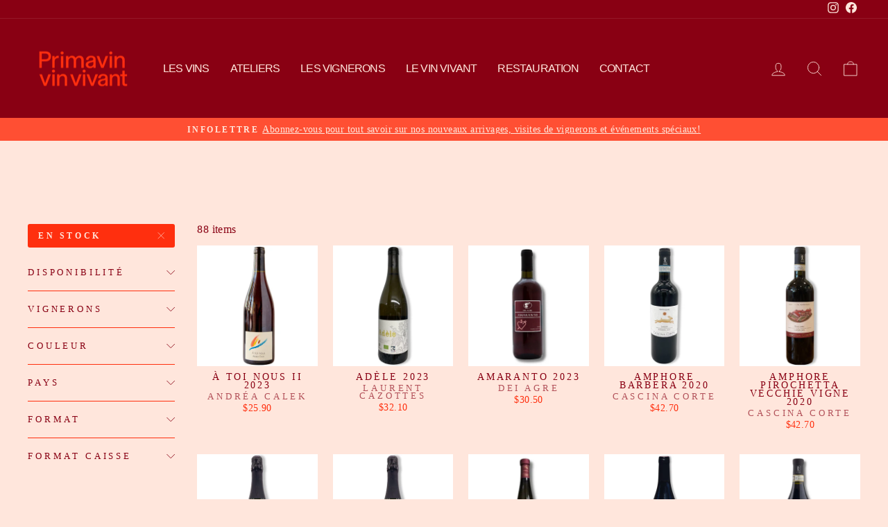

--- FILE ---
content_type: text/html; charset=utf-8
request_url: https://primavin.com/collections/all?filter.v.availability=1
body_size: 46972
content:
<!doctype html>
<html class="no-js" lang="fr" dir="ltr">
<head>
  <meta charset="utf-8">
  <meta http-equiv="X-UA-Compatible" content="IE=edge,chrome=1">
  <meta name="viewport" content="width=device-width,initial-scale=1">
  <meta name="theme-color" content="#ff2f0e">
  <link rel="canonical" href="https://primavin.com/collections/all">
  <link rel="preconnect" href="https://cdn.shopify.com">
  <link rel="preconnect" href="https://fonts.shopifycdn.com">
  <link rel="dns-prefetch" href="https://productreviews.shopifycdn.com">
  <link rel="dns-prefetch" href="https://ajax.googleapis.com">
  <link rel="dns-prefetch" href="https://maps.googleapis.com">
  <link rel="dns-prefetch" href="https://maps.gstatic.com"><link rel="shortcut icon" href="//primavin.com/cdn/shop/files/Favicon-Primavin_icone_renverse_bourgogne_cf7f0de0-083c-4bf6-b7f0-aad97864aeb4_32x32.png?v=1696871246" type="image/png" /><title>Produits
&ndash; Primavin
</title>
<meta property="og:site_name" content="Primavin">
  <meta property="og:url" content="https://primavin.com/collections/all">
  <meta property="og:title" content="Produits">
  <meta property="og:type" content="website">
  <meta property="og:description" content="Agence d'importation de vins et de spiritueux représentant des vigneron.ne.s indépendants. Vive le Vin Vivant!"><meta property="og:image" content="http://primavin.com/cdn/shop/files/Primavin_icone_renverse_orange_1_10db98b2-7a39-4171-ae72-e58414f1d561.png?v=1748635131">
    <meta property="og:image:secure_url" content="https://primavin.com/cdn/shop/files/Primavin_icone_renverse_orange_1_10db98b2-7a39-4171-ae72-e58414f1d561.png?v=1748635131">
    <meta property="og:image:width" content="3092">
    <meta property="og:image:height" content="3491"><meta name="twitter:site" content="@">
  <meta name="twitter:card" content="summary_large_image">
  <meta name="twitter:title" content="Produits">
  <meta name="twitter:description" content="Agence d'importation de vins et de spiritueux représentant des vigneron.ne.s indépendants. Vive le Vin Vivant!">
<style data-shopify>
  

  
  
  
</style><link href="//primavin.com/cdn/shop/t/14/assets/theme.css?v=154478591674247876011706626133" rel="stylesheet" type="text/css" media="all" />
<style data-shopify>:root {
    --typeHeaderPrimary: "system_ui";
    --typeHeaderFallback: -apple-system, 'Segoe UI', Roboto, 'Helvetica Neue', 'Noto Sans', 'Liberation Sans', Arial, sans-serif, 'Apple Color Emoji', 'Segoe UI Emoji', 'Segoe UI Symbol', 'Noto Color Emoji';
    --typeHeaderSize: 46px;
    --typeHeaderWeight: 400;
    --typeHeaderLineHeight: 0.8;
    --typeHeaderSpacing: -0.05em;

    --typeBasePrimary:"New York";
    --typeBaseFallback:Iowan Old Style, Apple Garamond, Baskerville, Times New Roman, Droid Serif, Times, Source Serif Pro, serif, Apple Color Emoji, Segoe UI Emoji, Segoe UI Symbol;
    --typeBaseSize: 16px;
    --typeBaseWeight: 400;
    --typeBaseSpacing: 0.025em;
    --typeBaseLineHeight: 1;

    --typeCollectionTitle: 25px;

    --iconWeight: 2px;
    --iconLinecaps: round;

    
      --buttonRadius: 3px;
    

    --colorGridOverlayOpacity: 0.1;
  }

  .placeholder-content {
    background-image: linear-gradient(100deg, #ffe6dc 40%, #ffdbcd 63%, #ffe6dc 79%);
  }</style><script>
    document.documentElement.className = document.documentElement.className.replace('no-js', 'js');

    window.theme = window.theme || {};
    theme.routes = {
      home: "/",
      cart: "/cart.js",
      cartPage: "/cart",
      cartAdd: "/cart/add.js",
      cartChange: "/cart/change.js"
    };
    theme.strings = {
      soldOut: "Épuisé",
      unavailable: "Non disponible",
      inStockLabel: "En stock",
      stockLabel: "",
      willNotShipUntil: "Sera expédié après [date]",
      willBeInStockAfter: "Sera en stock à compter de [date]",
      waitingForStock: "Inventaire sur le chemin",
      savePrice: "Épargnez [saved_amount]",
      cartEmpty: "Votre panier est vide.",
      cartTermsConfirmation: "Vous devez accepter les termes et conditions de vente pour vérifier",
      searchCollections: "Collections:",
      searchPages: "Pages:",
      searchArticles: "Des articles:"
    };
    theme.settings = {
      dynamicVariantsEnable: true,
      cartType: "page",
      isCustomerTemplate: false,
      moneyFormat: "${{amount}}",
      saveType: "dollar",
      productImageSize: "square",
      productImageCover: true,
      predictiveSearch: true,
      predictiveSearchType: "product,article,page,collection",
      quickView: true,
      themeName: 'Impulse',
      themeVersion: "5.2.1"
    };
  </script>

  <script>window.performance && window.performance.mark && window.performance.mark('shopify.content_for_header.start');</script><meta id="shopify-digital-wallet" name="shopify-digital-wallet" content="/50802426062/digital_wallets/dialog">
<meta name="shopify-checkout-api-token" content="7834c30b9e168ac112d123241d87ff76">
<link rel="alternate" type="application/atom+xml" title="Feed" href="/collections/all.atom" />
<script async="async" src="/checkouts/internal/preloads.js?locale=fr-CA"></script>
<link rel="preconnect" href="https://shop.app" crossorigin="anonymous">
<script async="async" src="https://shop.app/checkouts/internal/preloads.js?locale=fr-CA&shop_id=50802426062" crossorigin="anonymous"></script>
<script id="apple-pay-shop-capabilities" type="application/json">{"shopId":50802426062,"countryCode":"CA","currencyCode":"CAD","merchantCapabilities":["supports3DS"],"merchantId":"gid:\/\/shopify\/Shop\/50802426062","merchantName":"Primavin","requiredBillingContactFields":["postalAddress","email","phone"],"requiredShippingContactFields":["postalAddress","email","phone"],"shippingType":"shipping","supportedNetworks":["visa","masterCard","interac"],"total":{"type":"pending","label":"Primavin","amount":"1.00"},"shopifyPaymentsEnabled":true,"supportsSubscriptions":true}</script>
<script id="shopify-features" type="application/json">{"accessToken":"7834c30b9e168ac112d123241d87ff76","betas":["rich-media-storefront-analytics"],"domain":"primavin.com","predictiveSearch":true,"shopId":50802426062,"locale":"fr"}</script>
<script>var Shopify = Shopify || {};
Shopify.shop = "vins-primavin.myshopify.com";
Shopify.locale = "fr";
Shopify.currency = {"active":"CAD","rate":"1.0"};
Shopify.country = "CA";
Shopify.theme = {"name":"Impulse","id":127540854990,"schema_name":"Impulse","schema_version":"5.2.1","theme_store_id":857,"role":"main"};
Shopify.theme.handle = "null";
Shopify.theme.style = {"id":null,"handle":null};
Shopify.cdnHost = "primavin.com/cdn";
Shopify.routes = Shopify.routes || {};
Shopify.routes.root = "/";</script>
<script type="module">!function(o){(o.Shopify=o.Shopify||{}).modules=!0}(window);</script>
<script>!function(o){function n(){var o=[];function n(){o.push(Array.prototype.slice.apply(arguments))}return n.q=o,n}var t=o.Shopify=o.Shopify||{};t.loadFeatures=n(),t.autoloadFeatures=n()}(window);</script>
<script>
  window.ShopifyPay = window.ShopifyPay || {};
  window.ShopifyPay.apiHost = "shop.app\/pay";
  window.ShopifyPay.redirectState = null;
</script>
<script id="shop-js-analytics" type="application/json">{"pageType":"collection"}</script>
<script defer="defer" async type="module" src="//primavin.com/cdn/shopifycloud/shop-js/modules/v2/client.init-shop-cart-sync_INwxTpsh.fr.esm.js"></script>
<script defer="defer" async type="module" src="//primavin.com/cdn/shopifycloud/shop-js/modules/v2/chunk.common_YNAa1F1g.esm.js"></script>
<script type="module">
  await import("//primavin.com/cdn/shopifycloud/shop-js/modules/v2/client.init-shop-cart-sync_INwxTpsh.fr.esm.js");
await import("//primavin.com/cdn/shopifycloud/shop-js/modules/v2/chunk.common_YNAa1F1g.esm.js");

  window.Shopify.SignInWithShop?.initShopCartSync?.({"fedCMEnabled":true,"windoidEnabled":true});

</script>
<script>
  window.Shopify = window.Shopify || {};
  if (!window.Shopify.featureAssets) window.Shopify.featureAssets = {};
  window.Shopify.featureAssets['shop-js'] = {"shop-cart-sync":["modules/v2/client.shop-cart-sync_BVs4vSl-.fr.esm.js","modules/v2/chunk.common_YNAa1F1g.esm.js"],"init-fed-cm":["modules/v2/client.init-fed-cm_CEmYoMXU.fr.esm.js","modules/v2/chunk.common_YNAa1F1g.esm.js"],"shop-button":["modules/v2/client.shop-button_BhVpOdEY.fr.esm.js","modules/v2/chunk.common_YNAa1F1g.esm.js"],"init-windoid":["modules/v2/client.init-windoid_DVncJssP.fr.esm.js","modules/v2/chunk.common_YNAa1F1g.esm.js"],"shop-cash-offers":["modules/v2/client.shop-cash-offers_CD5ChB-w.fr.esm.js","modules/v2/chunk.common_YNAa1F1g.esm.js","modules/v2/chunk.modal_DXhkN-5p.esm.js"],"shop-toast-manager":["modules/v2/client.shop-toast-manager_CMZA41xP.fr.esm.js","modules/v2/chunk.common_YNAa1F1g.esm.js"],"init-shop-email-lookup-coordinator":["modules/v2/client.init-shop-email-lookup-coordinator_Dxg3Qq63.fr.esm.js","modules/v2/chunk.common_YNAa1F1g.esm.js"],"pay-button":["modules/v2/client.pay-button_CApwTr-J.fr.esm.js","modules/v2/chunk.common_YNAa1F1g.esm.js"],"avatar":["modules/v2/client.avatar_BTnouDA3.fr.esm.js"],"init-shop-cart-sync":["modules/v2/client.init-shop-cart-sync_INwxTpsh.fr.esm.js","modules/v2/chunk.common_YNAa1F1g.esm.js"],"shop-login-button":["modules/v2/client.shop-login-button_Ctct7BR2.fr.esm.js","modules/v2/chunk.common_YNAa1F1g.esm.js","modules/v2/chunk.modal_DXhkN-5p.esm.js"],"init-customer-accounts-sign-up":["modules/v2/client.init-customer-accounts-sign-up_DTysEz83.fr.esm.js","modules/v2/client.shop-login-button_Ctct7BR2.fr.esm.js","modules/v2/chunk.common_YNAa1F1g.esm.js","modules/v2/chunk.modal_DXhkN-5p.esm.js"],"init-shop-for-new-customer-accounts":["modules/v2/client.init-shop-for-new-customer-accounts_wbmNjFX3.fr.esm.js","modules/v2/client.shop-login-button_Ctct7BR2.fr.esm.js","modules/v2/chunk.common_YNAa1F1g.esm.js","modules/v2/chunk.modal_DXhkN-5p.esm.js"],"init-customer-accounts":["modules/v2/client.init-customer-accounts_DqpN27KS.fr.esm.js","modules/v2/client.shop-login-button_Ctct7BR2.fr.esm.js","modules/v2/chunk.common_YNAa1F1g.esm.js","modules/v2/chunk.modal_DXhkN-5p.esm.js"],"shop-follow-button":["modules/v2/client.shop-follow-button_CBz8VXaE.fr.esm.js","modules/v2/chunk.common_YNAa1F1g.esm.js","modules/v2/chunk.modal_DXhkN-5p.esm.js"],"lead-capture":["modules/v2/client.lead-capture_Bo6pQGej.fr.esm.js","modules/v2/chunk.common_YNAa1F1g.esm.js","modules/v2/chunk.modal_DXhkN-5p.esm.js"],"checkout-modal":["modules/v2/client.checkout-modal_B_8gz53b.fr.esm.js","modules/v2/chunk.common_YNAa1F1g.esm.js","modules/v2/chunk.modal_DXhkN-5p.esm.js"],"shop-login":["modules/v2/client.shop-login_CTIGRVE1.fr.esm.js","modules/v2/chunk.common_YNAa1F1g.esm.js","modules/v2/chunk.modal_DXhkN-5p.esm.js"],"payment-terms":["modules/v2/client.payment-terms_BUSo56Mg.fr.esm.js","modules/v2/chunk.common_YNAa1F1g.esm.js","modules/v2/chunk.modal_DXhkN-5p.esm.js"]};
</script>
<script>(function() {
  var isLoaded = false;
  function asyncLoad() {
    if (isLoaded) return;
    isLoaded = true;
    var urls = ["\/\/swymv3free-01.azureedge.net\/code\/swym-shopify.js?shop=vins-primavin.myshopify.com","\/\/www.powr.io\/powr.js?powr-token=vins-primavin.myshopify.com\u0026external-type=shopify\u0026shop=vins-primavin.myshopify.com","https:\/\/chimpstatic.com\/mcjs-connected\/js\/users\/074695f76de2d34d8daf64c26\/7b0f18a5fe35ecf821adf061e.js?shop=vins-primavin.myshopify.com","https:\/\/cdn.nfcube.com\/instafeed-d0c20eeb98224229337b06e45da81eba.js?shop=vins-primavin.myshopify.com"];
    for (var i = 0; i < urls.length; i++) {
      var s = document.createElement('script');
      s.type = 'text/javascript';
      s.async = true;
      s.src = urls[i];
      var x = document.getElementsByTagName('script')[0];
      x.parentNode.insertBefore(s, x);
    }
  };
  if(window.attachEvent) {
    window.attachEvent('onload', asyncLoad);
  } else {
    window.addEventListener('load', asyncLoad, false);
  }
})();</script>
<script id="__st">var __st={"a":50802426062,"offset":-18000,"reqid":"fdc91b39-e9c1-4be2-a2c7-94696832196b-1769017093","pageurl":"primavin.com\/collections\/all?filter.v.availability=1","u":"e2b74803e416","p":"collection"};</script>
<script>window.ShopifyPaypalV4VisibilityTracking = true;</script>
<script id="form-persister">!function(){'use strict';const t='contact',e='new_comment',n=[[t,t],['blogs',e],['comments',e],[t,'customer']],o='password',r='form_key',c=['recaptcha-v3-token','g-recaptcha-response','h-captcha-response',o],s=()=>{try{return window.sessionStorage}catch{return}},i='__shopify_v',u=t=>t.elements[r],a=function(){const t=[...n].map((([t,e])=>`form[action*='/${t}']:not([data-nocaptcha='true']) input[name='form_type'][value='${e}']`)).join(',');var e;return e=t,()=>e?[...document.querySelectorAll(e)].map((t=>t.form)):[]}();function m(t){const e=u(t);a().includes(t)&&(!e||!e.value)&&function(t){try{if(!s())return;!function(t){const e=s();if(!e)return;const n=u(t);if(!n)return;const o=n.value;o&&e.removeItem(o)}(t);const e=Array.from(Array(32),(()=>Math.random().toString(36)[2])).join('');!function(t,e){u(t)||t.append(Object.assign(document.createElement('input'),{type:'hidden',name:r})),t.elements[r].value=e}(t,e),function(t,e){const n=s();if(!n)return;const r=[...t.querySelectorAll(`input[type='${o}']`)].map((({name:t})=>t)),u=[...c,...r],a={};for(const[o,c]of new FormData(t).entries())u.includes(o)||(a[o]=c);n.setItem(e,JSON.stringify({[i]:1,action:t.action,data:a}))}(t,e)}catch(e){console.error('failed to persist form',e)}}(t)}const f=t=>{if('true'===t.dataset.persistBound)return;const e=function(t,e){const n=function(t){return'function'==typeof t.submit?t.submit:HTMLFormElement.prototype.submit}(t).bind(t);return function(){let t;return()=>{t||(t=!0,(()=>{try{e(),n()}catch(t){(t=>{console.error('form submit failed',t)})(t)}})(),setTimeout((()=>t=!1),250))}}()}(t,(()=>{m(t)}));!function(t,e){if('function'==typeof t.submit&&'function'==typeof e)try{t.submit=e}catch{}}(t,e),t.addEventListener('submit',(t=>{t.preventDefault(),e()})),t.dataset.persistBound='true'};!function(){function t(t){const e=(t=>{const e=t.target;return e instanceof HTMLFormElement?e:e&&e.form})(t);e&&m(e)}document.addEventListener('submit',t),document.addEventListener('DOMContentLoaded',(()=>{const e=a();for(const t of e)f(t);var n;n=document.body,new window.MutationObserver((t=>{for(const e of t)if('childList'===e.type&&e.addedNodes.length)for(const t of e.addedNodes)1===t.nodeType&&'FORM'===t.tagName&&a().includes(t)&&f(t)})).observe(n,{childList:!0,subtree:!0,attributes:!1}),document.removeEventListener('submit',t)}))}()}();</script>
<script integrity="sha256-4kQ18oKyAcykRKYeNunJcIwy7WH5gtpwJnB7kiuLZ1E=" data-source-attribution="shopify.loadfeatures" defer="defer" src="//primavin.com/cdn/shopifycloud/storefront/assets/storefront/load_feature-a0a9edcb.js" crossorigin="anonymous"></script>
<script crossorigin="anonymous" defer="defer" src="//primavin.com/cdn/shopifycloud/storefront/assets/shopify_pay/storefront-65b4c6d7.js?v=20250812"></script>
<script data-source-attribution="shopify.dynamic_checkout.dynamic.init">var Shopify=Shopify||{};Shopify.PaymentButton=Shopify.PaymentButton||{isStorefrontPortableWallets:!0,init:function(){window.Shopify.PaymentButton.init=function(){};var t=document.createElement("script");t.src="https://primavin.com/cdn/shopifycloud/portable-wallets/latest/portable-wallets.fr.js",t.type="module",document.head.appendChild(t)}};
</script>
<script data-source-attribution="shopify.dynamic_checkout.buyer_consent">
  function portableWalletsHideBuyerConsent(e){var t=document.getElementById("shopify-buyer-consent"),n=document.getElementById("shopify-subscription-policy-button");t&&n&&(t.classList.add("hidden"),t.setAttribute("aria-hidden","true"),n.removeEventListener("click",e))}function portableWalletsShowBuyerConsent(e){var t=document.getElementById("shopify-buyer-consent"),n=document.getElementById("shopify-subscription-policy-button");t&&n&&(t.classList.remove("hidden"),t.removeAttribute("aria-hidden"),n.addEventListener("click",e))}window.Shopify?.PaymentButton&&(window.Shopify.PaymentButton.hideBuyerConsent=portableWalletsHideBuyerConsent,window.Shopify.PaymentButton.showBuyerConsent=portableWalletsShowBuyerConsent);
</script>
<script data-source-attribution="shopify.dynamic_checkout.cart.bootstrap">document.addEventListener("DOMContentLoaded",(function(){function t(){return document.querySelector("shopify-accelerated-checkout-cart, shopify-accelerated-checkout")}if(t())Shopify.PaymentButton.init();else{new MutationObserver((function(e,n){t()&&(Shopify.PaymentButton.init(),n.disconnect())})).observe(document.body,{childList:!0,subtree:!0})}}));
</script>
<link id="shopify-accelerated-checkout-styles" rel="stylesheet" media="screen" href="https://primavin.com/cdn/shopifycloud/portable-wallets/latest/accelerated-checkout-backwards-compat.css" crossorigin="anonymous">
<style id="shopify-accelerated-checkout-cart">
        #shopify-buyer-consent {
  margin-top: 1em;
  display: inline-block;
  width: 100%;
}

#shopify-buyer-consent.hidden {
  display: none;
}

#shopify-subscription-policy-button {
  background: none;
  border: none;
  padding: 0;
  text-decoration: underline;
  font-size: inherit;
  cursor: pointer;
}

#shopify-subscription-policy-button::before {
  box-shadow: none;
}

      </style>

<script>window.performance && window.performance.mark && window.performance.mark('shopify.content_for_header.end');</script>

  <script src="//primavin.com/cdn/shop/t/14/assets/vendor-scripts-v10.js" defer="defer"></script><script src="//primavin.com/cdn/shop/t/14/assets/theme.js?v=63773557562907909111691071684" defer="defer"></script>

<meta name="google-site-verification" content="9JOYxDH81HMm8xAUXBVpCGmlTpOOkW8CuJktd--3e-o" />
<link href="https://monorail-edge.shopifysvc.com" rel="dns-prefetch">
<script>(function(){if ("sendBeacon" in navigator && "performance" in window) {try {var session_token_from_headers = performance.getEntriesByType('navigation')[0].serverTiming.find(x => x.name == '_s').description;} catch {var session_token_from_headers = undefined;}var session_cookie_matches = document.cookie.match(/_shopify_s=([^;]*)/);var session_token_from_cookie = session_cookie_matches && session_cookie_matches.length === 2 ? session_cookie_matches[1] : "";var session_token = session_token_from_headers || session_token_from_cookie || "";function handle_abandonment_event(e) {var entries = performance.getEntries().filter(function(entry) {return /monorail-edge.shopifysvc.com/.test(entry.name);});if (!window.abandonment_tracked && entries.length === 0) {window.abandonment_tracked = true;var currentMs = Date.now();var navigation_start = performance.timing.navigationStart;var payload = {shop_id: 50802426062,url: window.location.href,navigation_start,duration: currentMs - navigation_start,session_token,page_type: "collection"};window.navigator.sendBeacon("https://monorail-edge.shopifysvc.com/v1/produce", JSON.stringify({schema_id: "online_store_buyer_site_abandonment/1.1",payload: payload,metadata: {event_created_at_ms: currentMs,event_sent_at_ms: currentMs}}));}}window.addEventListener('pagehide', handle_abandonment_event);}}());</script>
<script id="web-pixels-manager-setup">(function e(e,d,r,n,o){if(void 0===o&&(o={}),!Boolean(null===(a=null===(i=window.Shopify)||void 0===i?void 0:i.analytics)||void 0===a?void 0:a.replayQueue)){var i,a;window.Shopify=window.Shopify||{};var t=window.Shopify;t.analytics=t.analytics||{};var s=t.analytics;s.replayQueue=[],s.publish=function(e,d,r){return s.replayQueue.push([e,d,r]),!0};try{self.performance.mark("wpm:start")}catch(e){}var l=function(){var e={modern:/Edge?\/(1{2}[4-9]|1[2-9]\d|[2-9]\d{2}|\d{4,})\.\d+(\.\d+|)|Firefox\/(1{2}[4-9]|1[2-9]\d|[2-9]\d{2}|\d{4,})\.\d+(\.\d+|)|Chrom(ium|e)\/(9{2}|\d{3,})\.\d+(\.\d+|)|(Maci|X1{2}).+ Version\/(15\.\d+|(1[6-9]|[2-9]\d|\d{3,})\.\d+)([,.]\d+|)( \(\w+\)|)( Mobile\/\w+|) Safari\/|Chrome.+OPR\/(9{2}|\d{3,})\.\d+\.\d+|(CPU[ +]OS|iPhone[ +]OS|CPU[ +]iPhone|CPU IPhone OS|CPU iPad OS)[ +]+(15[._]\d+|(1[6-9]|[2-9]\d|\d{3,})[._]\d+)([._]\d+|)|Android:?[ /-](13[3-9]|1[4-9]\d|[2-9]\d{2}|\d{4,})(\.\d+|)(\.\d+|)|Android.+Firefox\/(13[5-9]|1[4-9]\d|[2-9]\d{2}|\d{4,})\.\d+(\.\d+|)|Android.+Chrom(ium|e)\/(13[3-9]|1[4-9]\d|[2-9]\d{2}|\d{4,})\.\d+(\.\d+|)|SamsungBrowser\/([2-9]\d|\d{3,})\.\d+/,legacy:/Edge?\/(1[6-9]|[2-9]\d|\d{3,})\.\d+(\.\d+|)|Firefox\/(5[4-9]|[6-9]\d|\d{3,})\.\d+(\.\d+|)|Chrom(ium|e)\/(5[1-9]|[6-9]\d|\d{3,})\.\d+(\.\d+|)([\d.]+$|.*Safari\/(?![\d.]+ Edge\/[\d.]+$))|(Maci|X1{2}).+ Version\/(10\.\d+|(1[1-9]|[2-9]\d|\d{3,})\.\d+)([,.]\d+|)( \(\w+\)|)( Mobile\/\w+|) Safari\/|Chrome.+OPR\/(3[89]|[4-9]\d|\d{3,})\.\d+\.\d+|(CPU[ +]OS|iPhone[ +]OS|CPU[ +]iPhone|CPU IPhone OS|CPU iPad OS)[ +]+(10[._]\d+|(1[1-9]|[2-9]\d|\d{3,})[._]\d+)([._]\d+|)|Android:?[ /-](13[3-9]|1[4-9]\d|[2-9]\d{2}|\d{4,})(\.\d+|)(\.\d+|)|Mobile Safari.+OPR\/([89]\d|\d{3,})\.\d+\.\d+|Android.+Firefox\/(13[5-9]|1[4-9]\d|[2-9]\d{2}|\d{4,})\.\d+(\.\d+|)|Android.+Chrom(ium|e)\/(13[3-9]|1[4-9]\d|[2-9]\d{2}|\d{4,})\.\d+(\.\d+|)|Android.+(UC? ?Browser|UCWEB|U3)[ /]?(15\.([5-9]|\d{2,})|(1[6-9]|[2-9]\d|\d{3,})\.\d+)\.\d+|SamsungBrowser\/(5\.\d+|([6-9]|\d{2,})\.\d+)|Android.+MQ{2}Browser\/(14(\.(9|\d{2,})|)|(1[5-9]|[2-9]\d|\d{3,})(\.\d+|))(\.\d+|)|K[Aa][Ii]OS\/(3\.\d+|([4-9]|\d{2,})\.\d+)(\.\d+|)/},d=e.modern,r=e.legacy,n=navigator.userAgent;return n.match(d)?"modern":n.match(r)?"legacy":"unknown"}(),u="modern"===l?"modern":"legacy",c=(null!=n?n:{modern:"",legacy:""})[u],f=function(e){return[e.baseUrl,"/wpm","/b",e.hashVersion,"modern"===e.buildTarget?"m":"l",".js"].join("")}({baseUrl:d,hashVersion:r,buildTarget:u}),m=function(e){var d=e.version,r=e.bundleTarget,n=e.surface,o=e.pageUrl,i=e.monorailEndpoint;return{emit:function(e){var a=e.status,t=e.errorMsg,s=(new Date).getTime(),l=JSON.stringify({metadata:{event_sent_at_ms:s},events:[{schema_id:"web_pixels_manager_load/3.1",payload:{version:d,bundle_target:r,page_url:o,status:a,surface:n,error_msg:t},metadata:{event_created_at_ms:s}}]});if(!i)return console&&console.warn&&console.warn("[Web Pixels Manager] No Monorail endpoint provided, skipping logging."),!1;try{return self.navigator.sendBeacon.bind(self.navigator)(i,l)}catch(e){}var u=new XMLHttpRequest;try{return u.open("POST",i,!0),u.setRequestHeader("Content-Type","text/plain"),u.send(l),!0}catch(e){return console&&console.warn&&console.warn("[Web Pixels Manager] Got an unhandled error while logging to Monorail."),!1}}}}({version:r,bundleTarget:l,surface:e.surface,pageUrl:self.location.href,monorailEndpoint:e.monorailEndpoint});try{o.browserTarget=l,function(e){var d=e.src,r=e.async,n=void 0===r||r,o=e.onload,i=e.onerror,a=e.sri,t=e.scriptDataAttributes,s=void 0===t?{}:t,l=document.createElement("script"),u=document.querySelector("head"),c=document.querySelector("body");if(l.async=n,l.src=d,a&&(l.integrity=a,l.crossOrigin="anonymous"),s)for(var f in s)if(Object.prototype.hasOwnProperty.call(s,f))try{l.dataset[f]=s[f]}catch(e){}if(o&&l.addEventListener("load",o),i&&l.addEventListener("error",i),u)u.appendChild(l);else{if(!c)throw new Error("Did not find a head or body element to append the script");c.appendChild(l)}}({src:f,async:!0,onload:function(){if(!function(){var e,d;return Boolean(null===(d=null===(e=window.Shopify)||void 0===e?void 0:e.analytics)||void 0===d?void 0:d.initialized)}()){var d=window.webPixelsManager.init(e)||void 0;if(d){var r=window.Shopify.analytics;r.replayQueue.forEach((function(e){var r=e[0],n=e[1],o=e[2];d.publishCustomEvent(r,n,o)})),r.replayQueue=[],r.publish=d.publishCustomEvent,r.visitor=d.visitor,r.initialized=!0}}},onerror:function(){return m.emit({status:"failed",errorMsg:"".concat(f," has failed to load")})},sri:function(e){var d=/^sha384-[A-Za-z0-9+/=]+$/;return"string"==typeof e&&d.test(e)}(c)?c:"",scriptDataAttributes:o}),m.emit({status:"loading"})}catch(e){m.emit({status:"failed",errorMsg:(null==e?void 0:e.message)||"Unknown error"})}}})({shopId: 50802426062,storefrontBaseUrl: "https://primavin.com",extensionsBaseUrl: "https://extensions.shopifycdn.com/cdn/shopifycloud/web-pixels-manager",monorailEndpoint: "https://monorail-edge.shopifysvc.com/unstable/produce_batch",surface: "storefront-renderer",enabledBetaFlags: ["2dca8a86"],webPixelsConfigList: [{"id":"shopify-app-pixel","configuration":"{}","eventPayloadVersion":"v1","runtimeContext":"STRICT","scriptVersion":"0450","apiClientId":"shopify-pixel","type":"APP","privacyPurposes":["ANALYTICS","MARKETING"]},{"id":"shopify-custom-pixel","eventPayloadVersion":"v1","runtimeContext":"LAX","scriptVersion":"0450","apiClientId":"shopify-pixel","type":"CUSTOM","privacyPurposes":["ANALYTICS","MARKETING"]}],isMerchantRequest: false,initData: {"shop":{"name":"Primavin","paymentSettings":{"currencyCode":"CAD"},"myshopifyDomain":"vins-primavin.myshopify.com","countryCode":"CA","storefrontUrl":"https:\/\/primavin.com"},"customer":null,"cart":null,"checkout":null,"productVariants":[],"purchasingCompany":null},},"https://primavin.com/cdn","fcfee988w5aeb613cpc8e4bc33m6693e112",{"modern":"","legacy":""},{"shopId":"50802426062","storefrontBaseUrl":"https:\/\/primavin.com","extensionBaseUrl":"https:\/\/extensions.shopifycdn.com\/cdn\/shopifycloud\/web-pixels-manager","surface":"storefront-renderer","enabledBetaFlags":"[\"2dca8a86\"]","isMerchantRequest":"false","hashVersion":"fcfee988w5aeb613cpc8e4bc33m6693e112","publish":"custom","events":"[[\"page_viewed\",{}],[\"collection_viewed\",{\"collection\":{\"id\":\"\",\"title\":\"Produits\",\"productVariants\":[{\"price\":{\"amount\":36.84,\"currencyCode\":\"CAD\"},\"product\":{\"title\":\"À toi nous II 2023\",\"vendor\":\"Andréa Calek\",\"id\":\"7201170358478\",\"untranslatedTitle\":\"À toi nous II 2023\",\"url\":\"\/products\/a-toi-nous-ii-2021?_pos=1\u0026_fid=b86ff00c9\u0026_ss=c\",\"type\":\"Rouge\"},\"id\":\"42038956359886\",\"image\":{\"src\":\"\/\/primavin.com\/cdn\/shop\/files\/Designsanstitre_1.png?v=1684941655\"},\"sku\":\"\",\"title\":\"Default Title\",\"untranslatedTitle\":\"Default Title\"},{\"price\":{\"amount\":64.44,\"currencyCode\":\"CAD\"},\"product\":{\"title\":\"Adèle 2023\",\"vendor\":\"Laurent Cazottes\",\"id\":\"7167025250510\",\"untranslatedTitle\":\"Adèle 2023\",\"url\":\"\/products\/adele-2020?_pos=2\u0026_fid=b86ff00c9\u0026_ss=c\",\"type\":\"Blanc\"},\"id\":\"41882869792974\",\"image\":{\"src\":\"\/\/primavin.com\/cdn\/shop\/products\/CAZOTTES_Adele.jpg?v=1677029018\"},\"sku\":\"\",\"title\":\"Default Title\",\"untranslatedTitle\":\"Default Title\"},{\"price\":{\"amount\":34.26,\"currencyCode\":\"CAD\"},\"product\":{\"title\":\"Amaranto 2023\",\"vendor\":\"dei agre\",\"id\":\"7130756382926\",\"untranslatedTitle\":\"Amaranto 2023\",\"url\":\"\/products\/amaranto-2021?_pos=3\u0026_fid=b86ff00c9\u0026_ss=c\",\"type\":\"Rosé\"},\"id\":\"41656144068814\",\"image\":{\"src\":\"\/\/primavin.com\/cdn\/shop\/files\/Amaranto2022_DeiAgre.png?v=1707668835\"},\"sku\":\"\",\"title\":\"Default Title\",\"untranslatedTitle\":\"Default Title\"},{\"price\":{\"amount\":40.68,\"currencyCode\":\"CAD\"},\"product\":{\"title\":\"Amphore Barbera 2020\",\"vendor\":\"Cascina Corte\",\"id\":\"6705244963022\",\"untranslatedTitle\":\"Amphore Barbera 2020\",\"url\":\"\/products\/langhe-barbera-1?_pos=4\u0026_fid=b86ff00c9\u0026_ss=c\",\"type\":\"Rouge\"},\"id\":\"40741706563790\",\"image\":{\"src\":\"\/\/primavin.com\/cdn\/shop\/products\/CASCINACORTE_AmphoreLangheBarbera_max_JPEG.jpg?v=1646167096\"},\"sku\":\"\",\"title\":\"Default Title\",\"untranslatedTitle\":\"Default Title\"},{\"price\":{\"amount\":40.92,\"currencyCode\":\"CAD\"},\"product\":{\"title\":\"Amphore Pirochetta Vecchie Vigne 2020\",\"vendor\":\"Cascina Corte\",\"id\":\"7059628622030\",\"untranslatedTitle\":\"Amphore Pirochetta Vecchie Vigne 2020\",\"url\":\"\/products\/amphore-pirochetta-vecchie-vigne-2019?_pos=5\u0026_fid=b86ff00c9\u0026_ss=c\",\"type\":\"Rouge\"},\"id\":\"41391054258382\",\"image\":{\"src\":\"\/\/primavin.com\/cdn\/shop\/products\/CASCINACORTE_AmphorePirochettaVecchieVigne_max_JPEG.jpg?v=1660326480\"},\"sku\":\"\",\"title\":\"Default Title\",\"untranslatedTitle\":\"Default Title\"},{\"price\":{\"amount\":51.12,\"currencyCode\":\"CAD\"},\"product\":{\"title\":\"Artiglio 2020\",\"vendor\":\"Cinque Campi\",\"id\":\"6706756354254\",\"untranslatedTitle\":\"Artiglio 2020\",\"url\":\"\/products\/artiglio-1500ml-1?_pos=6\u0026_fid=b86ff00c9\u0026_ss=c\",\"type\":\"Bulle\"},\"id\":\"40741726126286\",\"image\":{\"src\":\"\/\/primavin.com\/cdn\/shop\/products\/CINQUECAMPI_Artiglio_max2_JPEG.jpg?v=1671829035\"},\"sku\":\"\",\"title\":\"Default Title\",\"untranslatedTitle\":\"Default Title\"},{\"price\":{\"amount\":48.09,\"currencyCode\":\"CAD\"},\"product\":{\"title\":\"Artiglio 2020 1500ml\",\"vendor\":\"Cinque Campi\",\"id\":\"7190125773006\",\"untranslatedTitle\":\"Artiglio 2020 1500ml\",\"url\":\"\/products\/artiglio-2018-1500ml?_pos=7\u0026_fid=b86ff00c9\u0026_ss=c\",\"type\":\"Bulle\"},\"id\":\"42011513684174\",\"image\":{\"src\":\"\/\/primavin.com\/cdn\/shop\/products\/CINQUECAMPI_Artiglio_max2_JPEG_165bd868-9830-4a95-a5a9-b83996c6a963.jpg?v=1681336354\"},\"sku\":\"\",\"title\":\"Default Title\",\"untranslatedTitle\":\"Default Title\"},{\"price\":{\"amount\":45.8,\"currencyCode\":\"CAD\"},\"product\":{\"title\":\"Auxerrois Macération 2022\",\"vendor\":\"Pierre Frick\",\"id\":\"7415807738062\",\"untranslatedTitle\":\"Auxerrois Macération 2022\",\"url\":\"\/products\/auxerrois-maceration-2022?_pos=8\u0026_fid=b86ff00c9\u0026_ss=c\",\"type\":\"Orange\"},\"id\":\"42598550372558\",\"image\":{\"src\":\"\/\/primavin.com\/cdn\/shop\/files\/AuxerroisMaceration2022.png?v=1714662165\"},\"sku\":null,\"title\":\"Default Title\",\"untranslatedTitle\":\"Default Title\"},{\"price\":{\"amount\":55.56,\"currencyCode\":\"CAD\"},\"product\":{\"title\":\"Babiole 2024\",\"vendor\":\"Andréa Calek\",\"id\":\"7201169670350\",\"untranslatedTitle\":\"Babiole 2024\",\"url\":\"\/products\/babiole-2022?_pos=9\u0026_fid=b86ff00c9\u0026_ss=c\",\"type\":\"Rouge\"},\"id\":\"42038955671758\",\"image\":{\"src\":\"\/\/primavin.com\/cdn\/shop\/files\/Babiole.jpg?v=1695140900\"},\"sku\":\"\",\"title\":\"Default Title\",\"untranslatedTitle\":\"Default Title\"},{\"price\":{\"amount\":44.01,\"currencyCode\":\"CAD\"},\"product\":{\"title\":\"Barolo Amalia 2020\",\"vendor\":\"Cascina Corte\",\"id\":\"7455569608910\",\"untranslatedTitle\":\"Barolo Amalia 2020\",\"url\":\"\/products\/barolo-amalia-2019?_pos=10\u0026_fid=b86ff00c9\u0026_ss=c\",\"type\":\"Rouge\"},\"id\":\"42704737173710\",\"image\":{\"src\":\"\/\/primavin.com\/cdn\/shop\/files\/BaroloAmalia2019-CascinaCorte.png?v=1718811872\"},\"sku\":null,\"title\":\"Default Title\",\"untranslatedTitle\":\"Default Title\"},{\"price\":{\"amount\":59.88,\"currencyCode\":\"CAD\"},\"product\":{\"title\":\"Batché 2023\",\"vendor\":\"L'Eau Du Nénuphar\",\"id\":\"7546636828878\",\"untranslatedTitle\":\"Batché 2023\",\"url\":\"\/products\/batche-2023?_pos=11\u0026_fid=b86ff00c9\u0026_ss=c\",\"type\":\"Orange\"},\"id\":\"42946330165454\",\"image\":{\"src\":\"\/\/primavin.com\/cdn\/shop\/files\/Batche2023.png?v=1745522431\"},\"sku\":null,\"title\":\"Default Title\",\"untranslatedTitle\":\"Default Title\"},{\"price\":{\"amount\":39.24,\"currencyCode\":\"CAD\"},\"product\":{\"title\":\"Berg 2023\",\"vendor\":\"Lesom Weine\",\"id\":\"7476486209742\",\"untranslatedTitle\":\"Berg 2023\",\"url\":\"\/products\/berg-2022?_pos=12\u0026_fid=b86ff00c9\u0026_ss=c\",\"type\":\"Blanc\"},\"id\":\"42750841290958\",\"image\":{\"src\":\"\/\/primavin.com\/cdn\/shop\/files\/Berg2022.png?v=1726682281\"},\"sku\":null,\"title\":\"Default Title\",\"untranslatedTitle\":\"Default Title\"},{\"price\":{\"amount\":42.42,\"currencyCode\":\"CAD\"},\"product\":{\"title\":\"Bertumé 2022\",\"vendor\":\"Nebraie\",\"id\":\"7639483056334\",\"untranslatedTitle\":\"Bertumé 2022\",\"url\":\"\/products\/bertume-2022?_pos=13\u0026_fid=b86ff00c9\u0026_ss=c\",\"type\":\"Blanc\"},\"id\":\"43291417673934\",\"image\":{\"src\":\"\/\/primavin.com\/cdn\/shop\/files\/Bertume.png?v=1764336133\"},\"sku\":null,\"title\":\"Default Title\",\"untranslatedTitle\":\"Default Title\"},{\"price\":{\"amount\":67.8,\"currencyCode\":\"CAD\"},\"product\":{\"title\":\"Bivouac Blanc 2024\",\"vendor\":\"Jérémy Bricka\",\"id\":\"7476271644878\",\"untranslatedTitle\":\"Bivouac Blanc 2024\",\"url\":\"\/products\/bivouac-blanc-2023?_pos=14\u0026_fid=b86ff00c9\u0026_ss=c\",\"type\":\"Blanc\"},\"id\":\"42750333649102\",\"image\":{\"src\":\"\/\/primavin.com\/cdn\/shop\/files\/BivouacBlanc.png?v=1721315219\"},\"sku\":null,\"title\":\"Default Title\",\"untranslatedTitle\":\"Default Title\"},{\"price\":{\"amount\":67.8,\"currencyCode\":\"CAD\"},\"product\":{\"title\":\"Bivouac Rouge 2024\",\"vendor\":\"Jérémy Bricka\",\"id\":\"7476311195854\",\"untranslatedTitle\":\"Bivouac Rouge 2024\",\"url\":\"\/products\/bivouac-rouge-2023?_pos=15\u0026_fid=b86ff00c9\u0026_ss=c\",\"type\":\"Blanc\"},\"id\":\"42750411309262\",\"image\":{\"src\":\"\/\/primavin.com\/cdn\/shop\/files\/BivouacRouge.png?v=1721317186\"},\"sku\":null,\"title\":\"Default Title\",\"untranslatedTitle\":\"Default Title\"},{\"price\":{\"amount\":42.87,\"currencyCode\":\"CAD\"},\"product\":{\"title\":\"Blanc de Blancs\",\"vendor\":\"Benoit Lahaye\",\"id\":\"7293072212174\",\"untranslatedTitle\":\"Blanc de Blancs\",\"url\":\"\/products\/blanc-de-blancs-1?_pos=16\u0026_fid=b86ff00c9\u0026_ss=c\",\"type\":\"Bulle\"},\"id\":\"42284140298446\",\"image\":{\"src\":\"\/\/primavin.com\/cdn\/shop\/files\/BlancdeBlancsLahaye.png?v=1700766036\"},\"sku\":null,\"title\":\"Default Title\",\"untranslatedTitle\":\"Default Title\"},{\"price\":{\"amount\":86.05,\"currencyCode\":\"CAD\"},\"product\":{\"title\":\"Blanc de Noirs Extra Brut Grand Cru\",\"vendor\":\"Benoit Lahaye\",\"id\":\"6743935221966\",\"untranslatedTitle\":\"Blanc de Noirs Extra Brut Grand Cru\",\"url\":\"\/products\/blanc-de-blancs?_pos=17\u0026_fid=b86ff00c9\u0026_ss=c\",\"type\":\"Bulle\"},\"id\":\"40141500055758\",\"image\":{\"src\":\"\/\/primavin.com\/cdn\/shop\/files\/BlancdeNoirsLahaye.png?v=1700775412\"},\"sku\":\"\",\"title\":\"Default Title\",\"untranslatedTitle\":\"Default Title\"},{\"price\":{\"amount\":63.0,\"currencyCode\":\"CAD\"},\"product\":{\"title\":\"Blonde 2024\",\"vendor\":\"Andréa Calek\",\"id\":\"7201167540430\",\"untranslatedTitle\":\"Blonde 2024\",\"url\":\"\/products\/blonde-2021?_pos=18\u0026_fid=b86ff00c9\u0026_ss=c\",\"type\":\"Blanc\"},\"id\":\"42038951084238\",\"image\":{\"src\":\"\/\/primavin.com\/cdn\/shop\/files\/Blonde.jpg?v=1690573454\"},\"sku\":\"\",\"title\":\"Default Title\",\"untranslatedTitle\":\"Default Title\"},{\"price\":{\"amount\":61.56,\"currencyCode\":\"CAD\"},\"product\":{\"title\":\"Bord d'aile de Merle 2022\",\"vendor\":\"Domaine du Lubrifiant Social - Julien Merle\",\"id\":\"7546642006222\",\"untranslatedTitle\":\"Bord d'aile de Merle 2022\",\"url\":\"\/products\/bord-daile-de-merle-2022?_pos=19\u0026_fid=b86ff00c9\u0026_ss=c\",\"type\":\"Rouge\"},\"id\":\"42946367881422\",\"image\":{\"src\":\"\/\/primavin.com\/cdn\/shop\/files\/Bordd_ailedeMerle2022.png?v=1739217519\"},\"sku\":null,\"title\":\"Default Title\",\"untranslatedTitle\":\"Default Title\"},{\"price\":{\"amount\":31.38,\"currencyCode\":\"CAD\"},\"product\":{\"title\":\"Bosberaad 2022\",\"vendor\":\"Paulus Wine Co\",\"id\":\"7463915716814\",\"untranslatedTitle\":\"Bosberaad 2022\",\"url\":\"\/products\/boseberaad-2022?_pos=20\u0026_fid=b86ff00c9\u0026_ss=c\",\"type\":\"Blanc\"},\"id\":\"42721471103182\",\"image\":{\"src\":\"\/\/primavin.com\/cdn\/shop\/files\/Boseberaad_2022.jpg?v=1721254310\"},\"sku\":null,\"title\":\"Default Title\",\"untranslatedTitle\":\"Default Title\"},{\"price\":{\"amount\":63.24,\"currencyCode\":\"CAD\"},\"product\":{\"title\":\"Caunette 2024\",\"vendor\":\"La Bancale\",\"id\":\"7591865188558\",\"untranslatedTitle\":\"Caunette 2024\",\"url\":\"\/products\/caunette-2024?_pos=21\u0026_fid=b86ff00c9\u0026_ss=c\",\"type\":\"Rouge\"},\"id\":\"43103772770510\",\"image\":{\"src\":\"\/\/primavin.com\/cdn\/shop\/files\/Caunette2024.png?v=1758222176\"},\"sku\":null,\"title\":\"Default Title\",\"untranslatedTitle\":\"Default Title\"},{\"price\":{\"amount\":34.74,\"currencyCode\":\"CAD\"},\"product\":{\"title\":\"Ceci n'est pas une blonde Rosé 2023\",\"vendor\":\"Andréa Calek\",\"id\":\"7326843109582\",\"untranslatedTitle\":\"Ceci n'est pas une blonde Rosé 2023\",\"url\":\"\/products\/ceci-nest-pas-une-blonde-2022?_pos=22\u0026_fid=b86ff00c9\u0026_ss=c\",\"type\":\"Bulle\"},\"id\":\"42385127112910\",\"image\":{\"src\":\"\/\/primavin.com\/cdn\/shop\/files\/cecin_estpasuneblonde.png?v=1717430032\"},\"sku\":null,\"title\":\"Default Title\",\"untranslatedTitle\":\"Default Title\"},{\"price\":{\"amount\":39.54,\"currencyCode\":\"CAD\"},\"product\":{\"title\":\"Cecilia Nascetta 2023\",\"vendor\":\"Cascina Corte\",\"id\":\"7293062676686\",\"untranslatedTitle\":\"Cecilia Nascetta 2023\",\"url\":\"\/products\/cecilia-nascetta-amphore-2022?_pos=23\u0026_fid=b86ff00c9\u0026_ss=c\",\"type\":\"Blanc\"},\"id\":\"42284103991502\",\"image\":{\"src\":\"\/\/primavin.com\/cdn\/shop\/files\/CASCINACORTE_LangheNascettaAmphore2020_max_7cafb235-78ee-47a8-9653-10ba7be797ba.jpg?v=1700757712\"},\"sku\":null,\"title\":\"Default Title\",\"untranslatedTitle\":\"Default Title\"},{\"price\":{\"amount\":61.56,\"currencyCode\":\"CAD\"},\"product\":{\"title\":\"Champ blanc 2019\",\"vendor\":\"Domaine du Lubrifiant Social - Julien Merle\",\"id\":\"7228622766286\",\"untranslatedTitle\":\"Champ blanc 2019\",\"url\":\"\/products\/champ-blanc-2020?_pos=24\u0026_fid=b86ff00c9\u0026_ss=c\",\"type\":\"Rouge\"},\"id\":\"42091515445454\",\"image\":{\"src\":\"\/\/primavin.com\/cdn\/shop\/files\/ChampBlanc.png?v=1764337064\"},\"sku\":\"\",\"title\":\"Default Title\",\"untranslatedTitle\":\"Default Title\"},{\"price\":{\"amount\":58.92,\"currencyCode\":\"CAD\"},\"product\":{\"title\":\"Champêtre 2023\",\"vendor\":\"Laurent Cazottes\",\"id\":\"6670683078862\",\"untranslatedTitle\":\"Champêtre 2023\",\"url\":\"\/products\/champetre?_pos=25\u0026_fid=b86ff00c9\u0026_ss=c\",\"type\":\"Blanc\"},\"id\":\"39747825893582\",\"image\":{\"src\":\"\/\/primavin.com\/cdn\/shop\/files\/Champetre2022_LaurentCazottes.png?v=1707348373\"},\"sku\":\"\",\"title\":\"Default Title\",\"untranslatedTitle\":\"Default Title\"},{\"price\":{\"amount\":62.52,\"currencyCode\":\"CAD\"},\"product\":{\"title\":\"Choulour 2022\",\"vendor\":\"L'Eau Du Nénuphar\",\"id\":\"6706907414734\",\"untranslatedTitle\":\"Choulour 2022\",\"url\":\"\/products\/choulour?_pos=26\u0026_fid=b86ff00c9\u0026_ss=c\",\"type\":\"Rouge\"},\"id\":\"40742578389198\",\"image\":{\"src\":\"\/\/primavin.com\/cdn\/shop\/products\/EAUDUNENUPHAR_Choulour_max2_JPEG.jpg?v=1646168524\"},\"sku\":\"\",\"title\":\"Default Title\",\"untranslatedTitle\":\"Default Title\"},{\"price\":{\"amount\":65.16,\"currencyCode\":\"CAD\"},\"product\":{\"title\":\"Dinavolino 2022\",\"vendor\":\"Denavolo\",\"id\":\"6706848235726\",\"untranslatedTitle\":\"Dinavolino 2022\",\"url\":\"\/products\/dinavolino?_pos=27\u0026_fid=b86ff00c9\u0026_ss=c\",\"type\":\"Orange\"},\"id\":\"39969744322766\",\"image\":{\"src\":\"\/\/primavin.com\/cdn\/shop\/products\/DENAVOLO_Dinavolino_max2_JPEG.jpg?v=1646168081\"},\"sku\":\"\",\"title\":\"Default Title\",\"untranslatedTitle\":\"Default Title\"},{\"price\":{\"amount\":68.4,\"currencyCode\":\"CAD\"},\"product\":{\"title\":\"Dogliani San Luigi 2022\",\"vendor\":\"Cascina Corte\",\"id\":\"6839796170958\",\"untranslatedTitle\":\"Dogliani San Luigi 2022\",\"url\":\"\/products\/dogliani-san-luigi?_pos=28\u0026_fid=b86ff00c9\u0026_ss=c\",\"type\":\"Rouge\"},\"id\":\"40742362513614\",\"image\":{\"src\":\"\/\/primavin.com\/cdn\/shop\/files\/DoglianiSanLuigi2020.png?v=1698691404\"},\"sku\":\"\",\"title\":\"Default Title\",\"untranslatedTitle\":\"Default Title\"},{\"price\":{\"amount\":60.0,\"currencyCode\":\"CAD\"},\"product\":{\"title\":\"Élion NM\",\"vendor\":\"Thomas De Marne\",\"id\":\"7610528825550\",\"untranslatedTitle\":\"Élion NM\",\"url\":\"\/products\/elion-nm?_pos=29\u0026_fid=b86ff00c9\u0026_ss=c\",\"type\":\"Rosé\"},\"id\":\"43168676937934\",\"image\":{\"src\":\"\/\/primavin.com\/cdn\/shop\/files\/Elion_2.png?v=1758555385\"},\"sku\":null,\"title\":\"Default Title\",\"untranslatedTitle\":\"Default Title\"},{\"price\":{\"amount\":57.12,\"currencyCode\":\"CAD\"},\"product\":{\"title\":\"Ferme des Roumanes Rouge 2024\",\"vendor\":\"La Ferme Des Roumanes\",\"id\":\"7132180512974\",\"untranslatedTitle\":\"Ferme des Roumanes Rouge 2024\",\"url\":\"\/products\/rouge-2020?_pos=30\u0026_fid=b86ff00c9\u0026_ss=c\",\"type\":\"Rouge\"},\"id\":\"41661426335950\",\"image\":{\"src\":\"\/\/primavin.com\/cdn\/shop\/products\/FERMEDESROUMANES_Rouge2021_max_JPEG_a6fa1c37-4ad7-4cb5-856a-f7403d6cb59b.jpg?v=1675892137\"},\"sku\":\"\",\"title\":\"Default Title\",\"untranslatedTitle\":\"Default Title\"},{\"price\":{\"amount\":56.76,\"currencyCode\":\"CAD\"},\"product\":{\"title\":\"Fiero 2022\",\"vendor\":\"dei agre\",\"id\":\"7130744586446\",\"untranslatedTitle\":\"Fiero 2022\",\"url\":\"\/products\/fiero-2021?_pos=31\u0026_fid=b86ff00c9\u0026_ss=c\",\"type\":\"\"},\"id\":\"41656119460046\",\"image\":{\"src\":\"\/\/primavin.com\/cdn\/shop\/files\/Fiero2022_DeiAgrei.png?v=1707661085\"},\"sku\":\"\",\"title\":\"Default Title\",\"untranslatedTitle\":\"Default Title\"},{\"price\":{\"amount\":39.06,\"currencyCode\":\"CAD\"},\"product\":{\"title\":\"Fluss 2023\",\"vendor\":\"Lesom Weine\",\"id\":\"7476365721806\",\"untranslatedTitle\":\"Fluss 2023\",\"url\":\"\/products\/fluss-2022?_pos=32\u0026_fid=b86ff00c9\u0026_ss=c\",\"type\":\"Blanc\"},\"id\":\"42750519640270\",\"image\":{\"src\":\"\/\/primavin.com\/cdn\/shop\/files\/Fluss2022_e735b9ed-589d-40d3-a91a-4e5e5655d1c9.png?v=1726682136\"},\"sku\":null,\"title\":\"Default Title\",\"untranslatedTitle\":\"Default Title\"},{\"price\":{\"amount\":33.78,\"currencyCode\":\"CAD\"},\"product\":{\"title\":\"Fusion 2022\",\"vendor\":\"Petite Baigneuse\",\"id\":\"7044125982926\",\"untranslatedTitle\":\"Fusion 2022\",\"url\":\"\/products\/fusion?_pos=33\u0026_fid=b86ff00c9\u0026_ss=c\",\"type\":\"\"},\"id\":\"41320174715086\",\"image\":{\"src\":\"\/\/primavin.com\/cdn\/shop\/files\/Fusion2020_LaPetiteBaigneuse.png?v=1706885096\"},\"sku\":\"\",\"title\":\"Default Title\",\"untranslatedTitle\":\"Default Title\"},{\"price\":{\"amount\":94.92,\"currencyCode\":\"CAD\"},\"product\":{\"title\":\"Génépi du Trièves\",\"vendor\":\"Jérémy Bricka\",\"id\":\"7360763592910\",\"untranslatedTitle\":\"Génépi du Trièves\",\"url\":\"\/products\/genepi-du-trieves?_pos=34\u0026_fid=b86ff00c9\u0026_ss=c\",\"type\":\"\"},\"id\":\"42468612833486\",\"image\":{\"src\":\"\/\/primavin.com\/cdn\/shop\/files\/Genepi_Bricka_ba51ba5c-4195-4198-8edc-69c70920afdd.png?v=1711384279\"},\"sku\":null,\"title\":\"Default Title\",\"untranslatedTitle\":\"Default Title\"},{\"price\":{\"amount\":159.86,\"currencyCode\":\"CAD\"},\"product\":{\"title\":\"Goutte de Mauzac Rose\",\"vendor\":\"Laurent Cazottes\",\"id\":\"7045034672334\",\"untranslatedTitle\":\"Goutte de Mauzac Rose\",\"url\":\"\/products\/goutte-de-prunelart-1500ml?_pos=35\u0026_fid=b86ff00c9\u0026_ss=c\",\"type\":\"\"},\"id\":\"41325088342222\",\"image\":{\"src\":\"\/\/primavin.com\/cdn\/shop\/products\/CAZOTTE_Goutedemauzacrose_max2_JPEG.jpg?v=1658260449\"},\"sku\":\"\",\"title\":\"Default Title\",\"untranslatedTitle\":\"Default Title\"},{\"price\":{\"amount\":175.86,\"currencyCode\":\"CAD\"},\"product\":{\"title\":\"Goutte de Prunelart\",\"vendor\":\"Laurent Cazottes\",\"id\":\"7045034442958\",\"untranslatedTitle\":\"Goutte de Prunelart\",\"url\":\"\/products\/goutte-de-prunelart?_pos=36\u0026_fid=b86ff00c9\u0026_ss=c\",\"type\":\"\"},\"id\":\"41325087817934\",\"image\":{\"src\":\"\/\/primavin.com\/cdn\/shop\/products\/CAZOTTE_GoutedePrunelart_max2_JPEG.jpg?v=1657829753\"},\"sku\":\"\",\"title\":\"Default Title\",\"untranslatedTitle\":\"Default Title\"},{\"price\":{\"amount\":48.24,\"currencyCode\":\"CAD\"},\"product\":{\"title\":\"Haut les Coeurs 2023\",\"vendor\":\"Charlotte Sonjon\",\"id\":\"7259833434318\",\"untranslatedTitle\":\"Haut les Coeurs 2023\",\"url\":\"\/products\/hauts-les-coeurs-2021?_pos=37\u0026_fid=b86ff00c9\u0026_ss=c\",\"type\":\"Blanc\"},\"id\":\"42188441485518\",\"image\":{\"src\":\"\/\/primavin.com\/cdn\/shop\/files\/CharlotteSonjon.png?v=1695502622\"},\"sku\":\"\",\"title\":\"Default Title\",\"untranslatedTitle\":\"Default Title\"},{\"price\":{\"amount\":37.22,\"currencyCode\":\"CAD\"},\"product\":{\"title\":\"Holistique Magnum 2017\",\"vendor\":\"Thomas De Marne\",\"id\":\"7610529874126\",\"untranslatedTitle\":\"Holistique Magnum 2017\",\"url\":\"\/products\/holistique-magnum-nm?_pos=38\u0026_fid=b86ff00c9\u0026_ss=c\",\"type\":\"Bulle\"},\"id\":\"43168678084814\",\"image\":{\"src\":\"\/\/primavin.com\/cdn\/shop\/files\/Holistique.png?v=1758555860\"},\"sku\":null,\"title\":\"Default Title\",\"untranslatedTitle\":\"Default Title\"},{\"price\":{\"amount\":49.92,\"currencyCode\":\"CAD\"},\"product\":{\"title\":\"Holistique NM\",\"vendor\":\"Thomas De Marne\",\"id\":\"7610529939662\",\"untranslatedTitle\":\"Holistique NM\",\"url\":\"\/products\/holistique-nm?_pos=39\u0026_fid=b86ff00c9\u0026_ss=c\",\"type\":\"Bulle\"},\"id\":\"43168678412494\",\"image\":{\"src\":\"\/\/primavin.com\/cdn\/shop\/files\/Holistique.png?v=1758555860\"},\"sku\":null,\"title\":\"Default Title\",\"untranslatedTitle\":\"Default Title\"},{\"price\":{\"amount\":60.36,\"currencyCode\":\"CAD\"},\"product\":{\"title\":\"Juste Ciel 2023\",\"vendor\":\"Petite Baigneuse\",\"id\":\"6920974794958\",\"untranslatedTitle\":\"Juste Ciel 2023\",\"url\":\"\/products\/juste-ciel-2009?_pos=40\u0026_fid=b86ff00c9\u0026_ss=c\",\"type\":\"Blanc\"},\"id\":\"40802785001678\",\"image\":{\"src\":\"\/\/primavin.com\/cdn\/shop\/files\/PetitwBaigneuse_JusteCiel19.jpg?v=1703257650\"},\"sku\":\"\",\"title\":\"Default Title\",\"untranslatedTitle\":\"Default Title\"},{\"price\":{\"amount\":49.92,\"currencyCode\":\"CAD\"},\"product\":{\"title\":\"L'innocente 2023\",\"vendor\":\"Charlotte Sonjon\",\"id\":\"7508063518926\",\"untranslatedTitle\":\"L'innocente 2023\",\"url\":\"\/products\/linnocente-2022?_pos=41\u0026_fid=b86ff00c9\u0026_ss=c\",\"type\":\"Blanc\"},\"id\":\"42839321346254\",\"image\":{\"src\":\"\/\/primavin.com\/cdn\/shop\/files\/L_innocentesonjon.png?v=1729092812\"},\"sku\":null,\"title\":\"Default Title\",\"untranslatedTitle\":\"Default Title\"},{\"price\":{\"amount\":55.56,\"currencyCode\":\"CAD\"},\"product\":{\"title\":\"L'Oiseau Tonnerre 2021\",\"vendor\":\"Domaine du Lubrifiant Social - Julien Merle\",\"id\":\"7546642858190\",\"untranslatedTitle\":\"L'Oiseau Tonnerre 2021\",\"url\":\"\/products\/loiseau-tonnerre-2021?_pos=42\u0026_fid=b86ff00c9\u0026_ss=c\",\"type\":\"Rouge\"},\"id\":\"42946375450830\",\"image\":{\"src\":\"\/\/primavin.com\/cdn\/shop\/files\/L_OiseauTonnerre.png?v=1739217661\"},\"sku\":null,\"title\":\"Default Title\",\"untranslatedTitle\":\"Default Title\"},{\"price\":{\"amount\":39.96,\"currencyCode\":\"CAD\"},\"product\":{\"title\":\"La Léna 2023\",\"vendor\":\"Colle Florido\",\"id\":\"6706794037454\",\"untranslatedTitle\":\"La Léna 2023\",\"url\":\"\/products\/la-lena?_pos=43\u0026_fid=b86ff00c9\u0026_ss=c\",\"type\":\"Rosé\"},\"id\":\"39969423098062\",\"image\":{\"src\":\"\/\/primavin.com\/cdn\/shop\/files\/LaLena2022.png?v=1713457776\"},\"sku\":\"\",\"title\":\"Default Title\",\"untranslatedTitle\":\"Default Title\"},{\"price\":{\"amount\":65.88,\"currencyCode\":\"CAD\"},\"product\":{\"title\":\"La Levée 2024\",\"vendor\":\"Nathalie Banes\",\"id\":\"7639639785678\",\"untranslatedTitle\":\"La Levée 2024\",\"url\":\"\/products\/la-levee-2024?_pos=44\u0026_fid=b86ff00c9\u0026_ss=c\",\"type\":\"Blanc\"},\"id\":\"43292941025486\",\"image\":{\"src\":\"\/\/primavin.com\/cdn\/shop\/files\/MoulinlaBlanche2022.png?v=1739209457\"},\"sku\":null,\"title\":\"Default Title\",\"untranslatedTitle\":\"Default Title\"},{\"price\":{\"amount\":61.56,\"currencyCode\":\"CAD\"},\"product\":{\"title\":\"La passée du merle 2018\",\"vendor\":\"Julien Merle\",\"id\":\"7241253552334\",\"untranslatedTitle\":\"La passée du merle 2018\",\"url\":\"\/products\/le-passee-du-merle-2018?_pos=45\u0026_fid=b86ff00c9\u0026_ss=c\",\"type\":\"Rouge\"},\"id\":\"42120657993934\",\"image\":{\"src\":\"\/\/primavin.com\/cdn\/shop\/files\/La-Passe-du-Merle-1.jpg?v=1708814305\"},\"sku\":\"\",\"title\":\"Default Title\",\"untranslatedTitle\":\"Default Title\"},{\"price\":{\"amount\":54.96,\"currencyCode\":\"CAD\"},\"product\":{\"title\":\"Lalore NM\",\"vendor\":\"Thomas De Marne\",\"id\":\"7610530234574\",\"untranslatedTitle\":\"Lalore NM\",\"url\":\"\/products\/lalore-nm?_pos=46\u0026_fid=b86ff00c9\u0026_ss=c\",\"type\":\"Bulle\"},\"id\":\"43168678904014\",\"image\":{\"src\":\"\/\/primavin.com\/cdn\/shop\/files\/Lalore.png?v=1758556045\"},\"sku\":null,\"title\":\"Default Title\",\"untranslatedTitle\":\"Default Title\"},{\"price\":{\"amount\":65.4,\"currencyCode\":\"CAD\"},\"product\":{\"title\":\"Langhe Barbera 2021\",\"vendor\":\"Cascina Corte\",\"id\":\"7228580364494\",\"untranslatedTitle\":\"Langhe Barbera 2021\",\"url\":\"\/products\/langhe-barbera-2019?_pos=47\u0026_fid=b86ff00c9\u0026_ss=c\",\"type\":\"Rouge\"},\"id\":\"42091470749902\",\"image\":{\"src\":\"\/\/primavin.com\/cdn\/shop\/files\/CASCINACORTE_LangheBarbera_max_JPEG_f42296f4-8397-410b-8994-43c959c8b786.jpg?v=1688491671\"},\"sku\":\"\",\"title\":\"Default Title\",\"untranslatedTitle\":\"Default Title\"},{\"price\":{\"amount\":34.2,\"currencyCode\":\"CAD\"},\"product\":{\"title\":\"Langhe Freisa 2022\",\"vendor\":\"Cascina Corte\",\"id\":\"7292087632078\",\"untranslatedTitle\":\"Langhe Freisa 2022\",\"url\":\"\/products\/langhe-freisa-2022?_pos=48\u0026_fid=b86ff00c9\u0026_ss=c\",\"type\":\"Rouge\"},\"id\":\"42281379233998\",\"image\":{\"src\":\"\/\/primavin.com\/cdn\/shop\/files\/matildecascinacorte_2.png?v=1700518704\"},\"sku\":null,\"title\":\"Default Title\",\"untranslatedTitle\":\"Default Title\"},{\"price\":{\"amount\":31.08,\"currencyCode\":\"CAD\"},\"product\":{\"title\":\"Langhe Pinot Nero 2023\",\"vendor\":\"Cascina Corte\",\"id\":\"7289006457038\",\"untranslatedTitle\":\"Langhe Pinot Nero 2023\",\"url\":\"\/products\/langhe-pinot-nero-2021?_pos=49\u0026_fid=b86ff00c9\u0026_ss=c\",\"type\":\"Rouge\"},\"id\":\"42273878212814\",\"image\":{\"src\":\"\/\/primavin.com\/cdn\/shop\/files\/Cascina_LanghePinotNero2021.jpg?v=1700091434\"},\"sku\":null,\"title\":\"Default Title\",\"untranslatedTitle\":\"Default Title\"},{\"price\":{\"amount\":30.18,\"currencyCode\":\"CAD\"},\"product\":{\"title\":\"Le Marcone 2021 1500 ml\",\"vendor\":\"Cinque Campi\",\"id\":\"6706758254798\",\"untranslatedTitle\":\"Le Marcone 2021 1500 ml\",\"url\":\"\/products\/marcone-1500ml?_pos=50\u0026_fid=b86ff00c9\u0026_ss=c\",\"type\":\"Rouge\"},\"id\":\"39969178222798\",\"image\":{\"src\":\"\/\/primavin.com\/cdn\/shop\/products\/CINQUECAMPI_MarconeMAG_max_JPEG.jpg?v=1646167396\"},\"sku\":\"\",\"title\":\"Default Title\",\"untranslatedTitle\":\"Default Title\"},{\"price\":{\"amount\":35.1,\"currencyCode\":\"CAD\"},\"product\":{\"title\":\"Lepom 2024\",\"vendor\":\"Lesom Weine\",\"id\":\"7653261574350\",\"untranslatedTitle\":\"Lepom 2024\",\"url\":\"\/products\/lepom-2024?_pos=51\u0026_fid=b86ff00c9\u0026_ss=c\",\"type\":\"Blanc\"},\"id\":\"43334915489998\",\"image\":{\"src\":\"\/\/primavin.com\/cdn\/shop\/files\/LEPOM_f05a57c4-0718-476d-a453-1b0781216428.webp?v=1767735141\"},\"sku\":null,\"title\":\"Default Title\",\"untranslatedTitle\":\"Default Title\"},{\"price\":{\"amount\":39.42,\"currencyCode\":\"CAD\"},\"product\":{\"title\":\"Les Étapes 2022\",\"vendor\":\"Domaine du Perron\",\"id\":\"7521204666574\",\"untranslatedTitle\":\"Les Étapes 2022\",\"url\":\"\/products\/les-etapes-2022?_pos=52\u0026_fid=b86ff00c9\u0026_ss=c\",\"type\":\"\"},\"id\":\"42857553920206\",\"image\":{\"src\":\"\/\/primavin.com\/cdn\/shop\/files\/LesEtapes.png?v=1730910831\"},\"sku\":null,\"title\":\"Default Title\",\"untranslatedTitle\":\"Default Title\"},{\"price\":{\"amount\":53.88,\"currencyCode\":\"CAD\"},\"product\":{\"title\":\"Les Loustics 2021\",\"vendor\":\"Petite Baigneuse\",\"id\":\"6745783042254\",\"untranslatedTitle\":\"Les Loustics 2021\",\"url\":\"\/products\/les-loustics?_pos=53\u0026_fid=b86ff00c9\u0026_ss=c\",\"type\":\"Rouge\"},\"id\":\"40149651357902\",\"image\":{\"src\":\"\/\/primavin.com\/cdn\/shop\/products\/PETITEBAIGNEUSE_Loustics_max_JPEG.jpg?v=1646171259\"},\"sku\":\"\",\"title\":\"Default Title\",\"untranslatedTitle\":\"Default Title\"},{\"price\":{\"amount\":51.96,\"currencyCode\":\"CAD\"},\"product\":{\"title\":\"Lesomnia Sekt Extra Brut 2022\",\"vendor\":\"Lesom Weine\",\"id\":\"7499911233742\",\"untranslatedTitle\":\"Lesomnia Sekt Extra Brut 2022\",\"url\":\"\/products\/lesomnia-sekt-extra-brut-2021?_pos=54\u0026_fid=b86ff00c9\u0026_ss=c\",\"type\":\"Bulle\"},\"id\":\"42811456094414\",\"image\":{\"src\":\"\/\/primavin.com\/cdn\/shop\/files\/LesomniaSkekt2021.png?v=1726683258\"},\"sku\":null,\"title\":\"Default Title\",\"untranslatedTitle\":\"Default Title\"},{\"price\":{\"amount\":117.87,\"currencyCode\":\"CAD\"},\"product\":{\"title\":\"Liqueur de Folle Noire\",\"vendor\":\"Laurent Cazottes\",\"id\":\"7045035983054\",\"untranslatedTitle\":\"Liqueur de Folle Noire\",\"url\":\"\/products\/folle-noire?_pos=55\u0026_fid=b86ff00c9\u0026_ss=c\",\"type\":\"Liquoreux\"},\"id\":\"41325093126350\",\"image\":{\"src\":\"\/\/primavin.com\/cdn\/shop\/files\/liqueur-de-folle-noire-cazottes.jpg?v=1698085709\"},\"sku\":\"\",\"title\":\"Default Title\",\"untranslatedTitle\":\"Default Title\"},{\"price\":{\"amount\":160.26,\"currencyCode\":\"CAD\"},\"product\":{\"title\":\"Liqueur de Guignes et Guins\",\"vendor\":\"Laurent Cazottes\",\"id\":\"7045036245198\",\"untranslatedTitle\":\"Liqueur de Guignes et Guins\",\"url\":\"\/products\/guignes-et-guins?_pos=56\u0026_fid=b86ff00c9\u0026_ss=c\",\"type\":\"Liquoreux\"},\"id\":\"41325094043854\",\"image\":{\"src\":\"\/\/primavin.com\/cdn\/shop\/files\/guignes-et-guins-cazottes_16ace5df-a107-4c6e-8c7a-440ce0a4f41f.jpg?v=1698092971\"},\"sku\":\"\",\"title\":\"Default Title\",\"untranslatedTitle\":\"Default Title\"},{\"price\":{\"amount\":42.42,\"currencyCode\":\"CAD\"},\"product\":{\"title\":\"MecL'è? 2022\",\"vendor\":\"Nebraie\",\"id\":\"7639483416782\",\"untranslatedTitle\":\"MecL'è? 2022\",\"url\":\"\/products\/mecle-2022?_pos=57\u0026_fid=b86ff00c9\u0026_ss=c\",\"type\":\"Bulle\"},\"id\":\"43291419640014\",\"image\":{\"src\":\"\/\/primavin.com\/cdn\/shop\/files\/MecLe.png?v=1764336096\"},\"sku\":null,\"title\":\"Default Title\",\"untranslatedTitle\":\"Default Title\"},{\"price\":{\"amount\":44.22,\"currencyCode\":\"CAD\"},\"product\":{\"title\":\"Menu Pineau 2023\",\"vendor\":\"Lise et Bertrand Jousset\",\"id\":\"6842063061198\",\"untranslatedTitle\":\"Menu Pineau 2023\",\"url\":\"\/products\/menu-pineau?_pos=58\u0026_fid=b86ff00c9\u0026_ss=c\",\"type\":\"Blanc\"},\"id\":\"40583771619534\",\"image\":{\"src\":\"\/\/primavin.com\/cdn\/shop\/files\/menupineau2020.png?v=1699294149\"},\"sku\":\"\",\"title\":\"Default Title\",\"untranslatedTitle\":\"Default Title\"},{\"price\":{\"amount\":62.28,\"currencyCode\":\"CAD\"},\"product\":{\"title\":\"Moulin la Blanche 2022\",\"vendor\":\"Nathalie Banes\",\"id\":\"7546633912526\",\"untranslatedTitle\":\"Moulin la Blanche 2022\",\"url\":\"\/products\/moulin-la-blanche-2022?_pos=59\u0026_fid=b86ff00c9\u0026_ss=c\",\"type\":\"Rouge\"},\"id\":\"42946304409806\",\"image\":{\"src\":\"\/\/primavin.com\/cdn\/shop\/files\/MoulinlaBlanche2022.png?v=1739209457\"},\"sku\":null,\"title\":\"Default Title\",\"untranslatedTitle\":\"Default Title\"},{\"price\":{\"amount\":63.96,\"currencyCode\":\"CAD\"},\"product\":{\"title\":\"Niveau 2024\",\"vendor\":\"Lesom Weine\",\"id\":\"7653262196942\",\"untranslatedTitle\":\"Niveau 2024\",\"url\":\"\/products\/niveau-2024?_pos=60\u0026_fid=b86ff00c9\u0026_ss=c\",\"type\":\"Blanc\"},\"id\":\"43334917718222\",\"image\":{\"src\":\"\/\/primavin.com\/cdn\/shop\/files\/NiveauaufFlasche_729ff871-3a68-480e-9eef-2e04bcddbe9a.webp?v=1767735454\"},\"sku\":null,\"title\":\"Default Title\",\"untranslatedTitle\":\"Default Title\"},{\"price\":{\"amount\":59.64,\"currencyCode\":\"CAD\"},\"product\":{\"title\":\"Noble Expression Steinert Gewurztraminer 2017\",\"vendor\":\"Pierre Frick\",\"id\":\"6708185039054\",\"untranslatedTitle\":\"Noble Expression Steinert Gewurztraminer 2017\",\"url\":\"\/products\/vorbourg-noble-expression?_pos=61\u0026_fid=b86ff00c9\u0026_ss=c\",\"type\":\"Liquoreux\"},\"id\":\"39975351943374\",\"image\":{\"src\":\"\/\/primavin.com\/cdn\/shop\/files\/NobleespressionSteinert.png?v=1715872513\"},\"sku\":\"\",\"title\":\"Default Title\",\"untranslatedTitle\":\"Default Title\"},{\"price\":{\"amount\":61.56,\"currencyCode\":\"CAD\"},\"product\":{\"title\":\"Nuit Blanche 2024\",\"vendor\":\"Laurent Cazottes\",\"id\":\"7327861375182\",\"untranslatedTitle\":\"Nuit Blanche 2024\",\"url\":\"\/products\/copy-of-champetre-2021?_pos=62\u0026_fid=b86ff00c9\u0026_ss=c\",\"type\":\"Rouge\"},\"id\":\"42385945821390\",\"image\":{\"src\":\"\/\/primavin.com\/cdn\/shop\/files\/nuit-blanche-2024-cazottes_75ff3bc0-e3b5-428e-870a-1acd32ca9ea2.jpg?v=1767735852\"},\"sku\":null,\"title\":\"Default Title\",\"untranslatedTitle\":\"Default Title\"},{\"price\":{\"amount\":49.92,\"currencyCode\":\"CAD\"},\"product\":{\"title\":\"Pinot Gris Macération 2021\",\"vendor\":\"Pierre Frick\",\"id\":\"7176449294542\",\"untranslatedTitle\":\"Pinot Gris Macération 2021\",\"url\":\"\/products\/pinot-gris-2020-rot-murle-maceration?_pos=63\u0026_fid=b86ff00c9\u0026_ss=c\",\"type\":\"Orange\"},\"id\":\"41978659504334\",\"image\":{\"src\":\"\/\/primavin.com\/cdn\/shop\/files\/Pinotgrismaceration2020.png?v=1714661164\"},\"sku\":\"\",\"title\":\"Default Title\",\"untranslatedTitle\":\"Default Title\"},{\"price\":{\"amount\":63.9,\"currencyCode\":\"CAD\"},\"product\":{\"title\":\"Pinot Noir Rôt Murlé 2022\",\"vendor\":\"Pierre Frick\",\"id\":\"6708169081038\",\"untranslatedTitle\":\"Pinot Noir Rôt Murlé 2022\",\"url\":\"\/products\/pinot-noir-rot-murle?_pos=64\u0026_fid=b86ff00c9\u0026_ss=c\",\"type\":\"Rouge\"},\"id\":\"39975297220814\",\"image\":{\"src\":\"\/\/primavin.com\/cdn\/shop\/products\/FRICK_PinotNoirRotMurle_max2_JPEG.jpg?v=1646171833\"},\"sku\":\"\",\"title\":\"Default Title\",\"untranslatedTitle\":\"Default Title\"},{\"price\":{\"amount\":62.52,\"currencyCode\":\"CAD\"},\"product\":{\"title\":\"Pinot Noir Strangenberg 2022\",\"vendor\":\"Pierre Frick\",\"id\":\"7060963950798\",\"untranslatedTitle\":\"Pinot Noir Strangenberg 2022\",\"url\":\"\/products\/pinot-noir-2019-strangenberg?_pos=65\u0026_fid=b86ff00c9\u0026_ss=c\",\"type\":\"Rouge\"},\"id\":\"41396285833422\",\"image\":{\"src\":\"\/\/primavin.com\/cdn\/shop\/products\/FRICK_PinotNoirStrangenberg_max_JPEG_9fc3f593-ce03-419a-a01d-6b5a1549e1fe.jpg?v=1660588287\"},\"sku\":\"\",\"title\":\"Default Title\",\"untranslatedTitle\":\"Default Title\"},{\"price\":{\"amount\":54.84,\"currencyCode\":\"CAD\"},\"product\":{\"title\":\"Plaît-il 2022\",\"vendor\":\"Petite Baigneuse\",\"id\":\"6745784156366\",\"untranslatedTitle\":\"Plaît-il 2022\",\"url\":\"\/products\/plait-il?_pos=66\u0026_fid=b86ff00c9\u0026_ss=c\",\"type\":\"Rosé\"},\"id\":\"40149660467406\",\"image\":{\"src\":\"\/\/primavin.com\/cdn\/shop\/files\/Plait-il.png?v=1727353092\"},\"sku\":\"\",\"title\":\"Default Title\",\"untranslatedTitle\":\"Default Title\"},{\"price\":{\"amount\":54.66,\"currencyCode\":\"CAD\"},\"product\":{\"title\":\"Plaît-il 2022 Magnum\",\"vendor\":\"Petite Baigneuse\",\"id\":\"7596391530702\",\"untranslatedTitle\":\"Plaît-il 2022 Magnum\",\"url\":\"\/products\/plait-il-2022-1500ml?_pos=67\u0026_fid=b86ff00c9\u0026_ss=c\",\"type\":\"Rosé\"},\"id\":\"43121145807054\",\"image\":{\"src\":\"\/\/primavin.com\/cdn\/shop\/files\/Plait-il.png?v=1727353092\"},\"sku\":null,\"title\":\"Default Title\",\"untranslatedTitle\":\"Default Title\"},{\"price\":{\"amount\":51.54,\"currencyCode\":\"CAD\"},\"product\":{\"title\":\"Riesling Carrière Macération 2021\",\"vendor\":\"Pierre Frick\",\"id\":\"7201166852302\",\"untranslatedTitle\":\"Riesling Carrière Macération 2021\",\"url\":\"\/products\/riesling-2020-carriere-maceration?_pos=68\u0026_fid=b86ff00c9\u0026_ss=c\",\"type\":\"\"},\"id\":\"42038950363342\",\"image\":{\"src\":\"\/\/primavin.com\/cdn\/shop\/files\/FRICK_RieslingCarriereMaceration_max_JPEG_fd626620-b07f-4aea-8e5c-357988dfb8a6.jpg?v=1683497191\"},\"sku\":\"\",\"title\":\"Default Title\",\"untranslatedTitle\":\"Default Title\"},{\"price\":{\"amount\":49.92,\"currencyCode\":\"CAD\"},\"product\":{\"title\":\"Riesling Marne \u0026 Loess Macération 2021\",\"vendor\":\"Pierre Frick\",\"id\":\"7201169309902\",\"untranslatedTitle\":\"Riesling Marne \u0026 Loess Macération 2021\",\"url\":\"\/products\/riesling-2020-marne-loess?_pos=69\u0026_fid=b86ff00c9\u0026_ss=c\",\"type\":\"Orange\"},\"id\":\"42038954852558\",\"image\":{\"src\":\"\/\/primavin.com\/cdn\/shop\/files\/Marneetloess.jpg?v=1690573733\"},\"sku\":\"\",\"title\":\"Default Title\",\"untranslatedTitle\":\"Default Title\"},{\"price\":{\"amount\":32.04,\"currencyCode\":\"CAD\"},\"product\":{\"title\":\"Rio Degli Sgoccioli 2022\",\"vendor\":\"Cinque Campi\",\"id\":\"6706765496526\",\"untranslatedTitle\":\"Rio Degli Sgoccioli 2022\",\"url\":\"\/products\/rio-degli-sgoccioli?_pos=70\u0026_fid=b86ff00c9\u0026_ss=c\",\"type\":\"Bulle\"},\"id\":\"40742542508238\",\"image\":{\"src\":\"\/\/primavin.com\/cdn\/shop\/files\/RioDegli.png?v=1710791331\"},\"sku\":\"\",\"title\":\"Default Title\",\"untranslatedTitle\":\"Default Title\"},{\"price\":{\"amount\":30.75,\"currencyCode\":\"CAD\"},\"product\":{\"title\":\"Rio Degli Sgoccioli 2022 MAGNUM\",\"vendor\":\"Cinque Campi\",\"id\":\"7228520104142\",\"untranslatedTitle\":\"Rio Degli Sgoccioli 2022 MAGNUM\",\"url\":\"\/products\/rio-degli-sgoccioli-2020-magnum?_pos=71\u0026_fid=b86ff00c9\u0026_ss=c\",\"type\":\"Bulle\"},\"id\":\"42091397021902\",\"image\":{\"src\":\"\/\/primavin.com\/cdn\/shop\/files\/CINQUECAMPI_RioDegliSgoccioli_max2_JPEG_e689c373-fda5-4cef-95e6-1ac89e73ac6b.jpg?v=1688487245\"},\"sku\":\"\",\"title\":\"Default Title\",\"untranslatedTitle\":\"Default Title\"},{\"price\":{\"amount\":59.16,\"currencyCode\":\"CAD\"},\"product\":{\"title\":\"Rosato Di Dino E Luisa 2021\",\"vendor\":\"Cinque Campi\",\"id\":\"7014382338254\",\"untranslatedTitle\":\"Rosato Di Dino E Luisa 2021\",\"url\":\"\/products\/rosato-di-dino-e-luisa-2019?_pos=72\u0026_fid=b86ff00c9\u0026_ss=c\",\"type\":\"\"},\"id\":\"41219359703246\",\"image\":{\"src\":\"\/\/primavin.com\/cdn\/shop\/files\/Marneetloess_1.jpg?v=1690573876\"},\"sku\":\"\",\"title\":\"Default Title\",\"untranslatedTitle\":\"Default Title\"},{\"price\":{\"amount\":56.88,\"currencyCode\":\"CAD\"},\"product\":{\"title\":\"Rosso 2023 Lambrusco Frizzante\",\"vendor\":\"Cinque Campi\",\"id\":\"6842044154062\",\"untranslatedTitle\":\"Rosso 2023 Lambrusco Frizzante\",\"url\":\"\/products\/rosso-frizzante?_pos=73\u0026_fid=b86ff00c9\u0026_ss=c\",\"type\":\"Bulle\"},\"id\":\"40583745077454\",\"image\":{\"src\":\"\/\/primavin.com\/cdn\/shop\/products\/CINQUECAMPI_RossoFrizzante_max_JPEG.jpg?v=1646167764\"},\"sku\":\"\",\"title\":\"Default Title\",\"untranslatedTitle\":\"Default Title\"},{\"price\":{\"amount\":62.64,\"currencyCode\":\"CAD\"},\"product\":{\"title\":\"Rosso Di Flavio 2022\",\"vendor\":\"Cinque Campi\",\"id\":\"6706768150734\",\"untranslatedTitle\":\"Rosso Di Flavio 2022\",\"url\":\"\/products\/rosso-di-flavio?_pos=74\u0026_fid=b86ff00c9\u0026_ss=c\",\"type\":\"Rouge\"},\"id\":\"40742549258446\",\"image\":{\"src\":\"\/\/primavin.com\/cdn\/shop\/products\/CINQUECAMPI_RossoDiFlavio_max2_JPEG.jpg?v=1649947868\"},\"sku\":\"\",\"title\":\"Default Title\",\"untranslatedTitle\":\"Default Title\"},{\"price\":{\"amount\":33.78,\"currencyCode\":\"CAD\"},\"product\":{\"title\":\"Sapristi 2023\",\"vendor\":\"Petite Baigneuse\",\"id\":\"7007491883214\",\"untranslatedTitle\":\"Sapristi 2023\",\"url\":\"\/products\/sapristi-2018?_pos=75\u0026_fid=b86ff00c9\u0026_ss=c\",\"type\":\"Rouge\"},\"id\":\"41193212346574\",\"image\":{\"src\":\"\/\/primavin.com\/cdn\/shop\/products\/PETITEBAIGNEUSE_Sapristi_max_JPEG_89f8f8aa-8071-4a33-aab7-ecb545bcf7ed.jpg?v=1657218687\"},\"sku\":\"\",\"title\":\"Default Title\",\"untranslatedTitle\":\"Default Title\"},{\"price\":{\"amount\":62.76,\"currencyCode\":\"CAD\"},\"product\":{\"title\":\"Silène 2023\",\"vendor\":\"Les Deux Terres\",\"id\":\"6725108007118\",\"untranslatedTitle\":\"Silène 2023\",\"url\":\"\/products\/silene-1?_pos=76\u0026_fid=b86ff00c9\u0026_ss=c\",\"type\":\"Rouge\"},\"id\":\"40053685354702\",\"image\":{\"src\":\"\/\/primavin.com\/cdn\/shop\/files\/Silene2021_DeuxTerres.png?v=1702399548\"},\"sku\":\"\",\"title\":\"Default Title\",\"untranslatedTitle\":\"Default Title\"},{\"price\":{\"amount\":57.12,\"currencyCode\":\"CAD\"},\"product\":{\"title\":\"Solo 2024\",\"vendor\":\"La Ferme Des Roumanes\",\"id\":\"6706951520462\",\"untranslatedTitle\":\"Solo 2024\",\"url\":\"\/products\/solo?_pos=77\u0026_fid=b86ff00c9\u0026_ss=c\",\"type\":\"Rouge\"},\"id\":\"39970334212302\",\"image\":{\"src\":\"\/\/primavin.com\/cdn\/shop\/files\/RoumanesRouge2022.png?v=1722448357\"},\"sku\":\"\",\"title\":\"Default Title\",\"untranslatedTitle\":\"Default Title\"},{\"price\":{\"amount\":39.24,\"currencyCode\":\"CAD\"},\"product\":{\"title\":\"Strömung 2023\",\"vendor\":\"Lesom Weine\",\"id\":\"7486157947086\",\"untranslatedTitle\":\"Strömung 2023\",\"url\":\"\/products\/stromung-2022?_pos=78\u0026_fid=b86ff00c9\u0026_ss=c\",\"type\":\"Blanc\"},\"id\":\"42777951633614\",\"image\":{\"src\":\"\/\/primavin.com\/cdn\/shop\/files\/Stromung2023.png?v=1726682866\"},\"sku\":null,\"title\":\"Default Title\",\"untranslatedTitle\":\"Default Title\"},{\"price\":{\"amount\":42.6,\"currencyCode\":\"CAD\"},\"product\":{\"title\":\"Tal 2023\",\"vendor\":\"Lesom Weine\",\"id\":\"7476518813902\",\"untranslatedTitle\":\"Tal 2023\",\"url\":\"\/products\/tal-2022?_pos=79\u0026_fid=b86ff00c9\u0026_ss=c\",\"type\":\"Blanc\"},\"id\":\"42751031378126\",\"image\":{\"src\":\"\/\/primavin.com\/cdn\/shop\/files\/Tal2022_a0404f69-6c14-4ad2-b573-8111aaef68c0.png?v=1726682728\"},\"sku\":null,\"title\":\"Default Title\",\"untranslatedTitle\":\"Default Title\"},{\"price\":{\"amount\":26.88,\"currencyCode\":\"CAD\"},\"product\":{\"title\":\"Tribülê 2020\",\"vendor\":\"Cinque Campi\",\"id\":\"6706778603726\",\"untranslatedTitle\":\"Tribülê 2020\",\"url\":\"\/products\/tribule?_pos=80\u0026_fid=b86ff00c9\u0026_ss=c\",\"type\":\"Orange\"},\"id\":\"39969361232078\",\"image\":{\"src\":\"\/\/primavin.com\/cdn\/shop\/files\/Tribule2018.png?v=1703092282\"},\"sku\":\"\",\"title\":\"Default Title\",\"untranslatedTitle\":\"Default Title\"},{\"price\":{\"amount\":50.88,\"currencyCode\":\"CAD\"},\"product\":{\"title\":\"Trinquette 2023\",\"vendor\":\"Petite Baigneuse\",\"id\":\"6745785499854\",\"untranslatedTitle\":\"Trinquette 2023\",\"url\":\"\/products\/trinquette?_pos=81\u0026_fid=b86ff00c9\u0026_ss=c\",\"type\":\"Rouge\"},\"id\":\"40149671641294\",\"image\":{\"src\":\"\/\/primavin.com\/cdn\/shop\/products\/PETITEBAIGNEUSE_Trinquette2018_max.jpg?v=1686510660\"},\"sku\":\"\",\"title\":\"Default Title\",\"untranslatedTitle\":\"Default Title\"},{\"price\":{\"amount\":59.76,\"currencyCode\":\"CAD\"},\"product\":{\"title\":\"Vin Nu Blanc 2024\",\"vendor\":\"Les Deux Terres\",\"id\":\"6725108564174\",\"untranslatedTitle\":\"Vin Nu Blanc 2024\",\"url\":\"\/products\/vin-nu-blanc-1?_pos=82\u0026_fid=b86ff00c9\u0026_ss=c\",\"type\":\"Blanc\"},\"id\":\"40053687386318\",\"image\":{\"src\":\"\/\/primavin.com\/cdn\/shop\/files\/VinnuBlanc.png?v=1729277790\"},\"sku\":\"\",\"title\":\"Default Title\",\"untranslatedTitle\":\"Default Title\"},{\"price\":{\"amount\":62.52,\"currencyCode\":\"CAD\"},\"product\":{\"title\":\"Vin Nu Rouge 2024\",\"vendor\":\"Les Deux Terres\",\"id\":\"6725109055694\",\"untranslatedTitle\":\"Vin Nu Rouge 2024\",\"url\":\"\/products\/vin-nu-rouge-1?_pos=83\u0026_fid=b86ff00c9\u0026_ss=c\",\"type\":\"Rouge\"},\"id\":\"40053688139982\",\"image\":{\"src\":\"\/\/primavin.com\/cdn\/shop\/files\/VinNurouge.png?v=1708814351\"},\"sku\":\"\",\"title\":\"Default Title\",\"untranslatedTitle\":\"Default Title\"},{\"price\":{\"amount\":38.94,\"currencyCode\":\"CAD\"},\"product\":{\"title\":\"Vin Orange 2024\",\"vendor\":\"Jérémy Bricka\",\"id\":\"7360712310990\",\"untranslatedTitle\":\"Vin Orange 2024\",\"url\":\"\/products\/vin-orange-2022?_pos=84\u0026_fid=b86ff00c9\u0026_ss=c\",\"type\":\"Orange\"},\"id\":\"42468548608206\",\"image\":{\"src\":\"\/\/primavin.com\/cdn\/shop\/files\/VinOrange2022_Bricka.png?v=1711380820\"},\"sku\":null,\"title\":\"Default Title\",\"untranslatedTitle\":\"Default Title\"},{\"price\":{\"amount\":83.49,\"currencyCode\":\"CAD\"},\"product\":{\"title\":\"Vinmouth Blanc\",\"vendor\":\"4ever wine\",\"id\":\"7236914839758\",\"untranslatedTitle\":\"Vinmouth Blanc\",\"url\":\"\/products\/vinmouth-original?_pos=85\u0026_fid=b86ff00c9\u0026_ss=c\",\"type\":\"Liquoreux\"},\"id\":\"42111001624782\",\"image\":{\"src\":\"\/\/primavin.com\/cdn\/shop\/files\/VinmouthBlanc.png?v=1755189590\"},\"sku\":\"\",\"title\":\"Default Title\",\"untranslatedTitle\":\"Default Title\"},{\"price\":{\"amount\":83.49,\"currencyCode\":\"CAD\"},\"product\":{\"title\":\"Vinmouth Rouge\",\"vendor\":\"4ever wine\",\"id\":\"7265911898318\",\"untranslatedTitle\":\"Vinmouth Rouge\",\"url\":\"\/products\/vinmouth-3-cabernet-franc?_pos=86\u0026_fid=b86ff00c9\u0026_ss=c\",\"type\":\"Liquoreux\"},\"id\":\"42208505200846\",\"image\":{\"src\":\"\/\/primavin.com\/cdn\/shop\/files\/Vinmouthrouge.png?v=1755190660\"},\"sku\":null,\"title\":\"Default Title\",\"untranslatedTitle\":\"Default Title\"},{\"price\":{\"amount\":31.8,\"currencyCode\":\"CAD\"},\"product\":{\"title\":\"Vino Bianco di nero 2023\",\"vendor\":\"Cascina Corte\",\"id\":\"7289013469390\",\"untranslatedTitle\":\"Vino Bianco di nero 2023\",\"url\":\"\/products\/vino-bianco-2022?_pos=87\u0026_fid=b86ff00c9\u0026_ss=c\",\"type\":\"Rouge\"},\"id\":\"42273902166222\",\"image\":{\"src\":\"\/\/primavin.com\/cdn\/shop\/files\/Cascina_VinoBianco2021.jpg?v=1700093177\"},\"sku\":null,\"title\":\"Default Title\",\"untranslatedTitle\":\"Default Title\"},{\"price\":{\"amount\":59.52,\"currencyCode\":\"CAD\"},\"product\":{\"title\":\"Zig-Zag 2023\",\"vendor\":\"Les Deux Terres\",\"id\":\"6725109678286\",\"untranslatedTitle\":\"Zig-Zag 2023\",\"url\":\"\/products\/zig-zag-1?_pos=88\u0026_fid=b86ff00c9\u0026_ss=c\",\"type\":\"Rouge\"},\"id\":\"40053689254094\",\"image\":{\"src\":\"\/\/primavin.com\/cdn\/shop\/files\/ZigZag2021_LesDeuxTerres.png?v=1698097502\"},\"sku\":\"\",\"title\":\"Default Title\",\"untranslatedTitle\":\"Default Title\"}]}}]]"});</script><script>
  window.ShopifyAnalytics = window.ShopifyAnalytics || {};
  window.ShopifyAnalytics.meta = window.ShopifyAnalytics.meta || {};
  window.ShopifyAnalytics.meta.currency = 'CAD';
  var meta = {"products":[{"id":7201170358478,"gid":"gid:\/\/shopify\/Product\/7201170358478","vendor":"Andréa Calek","type":"Rouge","handle":"a-toi-nous-ii-2021","variants":[{"id":42038956359886,"price":3684,"name":"À toi nous II 2023","public_title":null,"sku":""}],"remote":false},{"id":7167025250510,"gid":"gid:\/\/shopify\/Product\/7167025250510","vendor":"Laurent Cazottes","type":"Blanc","handle":"adele-2020","variants":[{"id":41882869792974,"price":6444,"name":"Adèle 2023","public_title":null,"sku":""}],"remote":false},{"id":7130756382926,"gid":"gid:\/\/shopify\/Product\/7130756382926","vendor":"dei agre","type":"Rosé","handle":"amaranto-2021","variants":[{"id":41656144068814,"price":3426,"name":"Amaranto 2023","public_title":null,"sku":""}],"remote":false},{"id":6705244963022,"gid":"gid:\/\/shopify\/Product\/6705244963022","vendor":"Cascina Corte","type":"Rouge","handle":"langhe-barbera-1","variants":[{"id":40741706563790,"price":4068,"name":"Amphore Barbera 2020","public_title":null,"sku":""}],"remote":false},{"id":7059628622030,"gid":"gid:\/\/shopify\/Product\/7059628622030","vendor":"Cascina Corte","type":"Rouge","handle":"amphore-pirochetta-vecchie-vigne-2019","variants":[{"id":41391054258382,"price":4092,"name":"Amphore Pirochetta Vecchie Vigne 2020","public_title":null,"sku":""}],"remote":false},{"id":6706756354254,"gid":"gid:\/\/shopify\/Product\/6706756354254","vendor":"Cinque Campi","type":"Bulle","handle":"artiglio-1500ml-1","variants":[{"id":40741726126286,"price":5112,"name":"Artiglio 2020","public_title":null,"sku":""}],"remote":false},{"id":7190125773006,"gid":"gid:\/\/shopify\/Product\/7190125773006","vendor":"Cinque Campi","type":"Bulle","handle":"artiglio-2018-1500ml","variants":[{"id":42011513684174,"price":4809,"name":"Artiglio 2020 1500ml","public_title":null,"sku":""}],"remote":false},{"id":7415807738062,"gid":"gid:\/\/shopify\/Product\/7415807738062","vendor":"Pierre Frick","type":"Orange","handle":"auxerrois-maceration-2022","variants":[{"id":42598550372558,"price":4580,"name":"Auxerrois Macération 2022","public_title":null,"sku":null}],"remote":false},{"id":7201169670350,"gid":"gid:\/\/shopify\/Product\/7201169670350","vendor":"Andréa Calek","type":"Rouge","handle":"babiole-2022","variants":[{"id":42038955671758,"price":5556,"name":"Babiole 2024","public_title":null,"sku":""}],"remote":false},{"id":7455569608910,"gid":"gid:\/\/shopify\/Product\/7455569608910","vendor":"Cascina Corte","type":"Rouge","handle":"barolo-amalia-2019","variants":[{"id":42704737173710,"price":4401,"name":"Barolo Amalia 2020","public_title":null,"sku":null}],"remote":false},{"id":7546636828878,"gid":"gid:\/\/shopify\/Product\/7546636828878","vendor":"L'Eau Du Nénuphar","type":"Orange","handle":"batche-2023","variants":[{"id":42946330165454,"price":5988,"name":"Batché 2023","public_title":null,"sku":null}],"remote":false},{"id":7476486209742,"gid":"gid:\/\/shopify\/Product\/7476486209742","vendor":"Lesom Weine","type":"Blanc","handle":"berg-2022","variants":[{"id":42750841290958,"price":3924,"name":"Berg 2023","public_title":null,"sku":null}],"remote":false},{"id":7639483056334,"gid":"gid:\/\/shopify\/Product\/7639483056334","vendor":"Nebraie","type":"Blanc","handle":"bertume-2022","variants":[{"id":43291417673934,"price":4242,"name":"Bertumé 2022","public_title":null,"sku":null}],"remote":false},{"id":7476271644878,"gid":"gid:\/\/shopify\/Product\/7476271644878","vendor":"Jérémy Bricka","type":"Blanc","handle":"bivouac-blanc-2023","variants":[{"id":42750333649102,"price":6780,"name":"Bivouac Blanc 2024","public_title":null,"sku":null}],"remote":false},{"id":7476311195854,"gid":"gid:\/\/shopify\/Product\/7476311195854","vendor":"Jérémy Bricka","type":"Blanc","handle":"bivouac-rouge-2023","variants":[{"id":42750411309262,"price":6780,"name":"Bivouac Rouge 2024","public_title":null,"sku":null}],"remote":false},{"id":7293072212174,"gid":"gid:\/\/shopify\/Product\/7293072212174","vendor":"Benoit Lahaye","type":"Bulle","handle":"blanc-de-blancs-1","variants":[{"id":42284140298446,"price":4287,"name":"Blanc de Blancs","public_title":null,"sku":null}],"remote":false},{"id":6743935221966,"gid":"gid:\/\/shopify\/Product\/6743935221966","vendor":"Benoit Lahaye","type":"Bulle","handle":"blanc-de-blancs","variants":[{"id":40141500055758,"price":8605,"name":"Blanc de Noirs Extra Brut Grand Cru","public_title":null,"sku":""}],"remote":false},{"id":7201167540430,"gid":"gid:\/\/shopify\/Product\/7201167540430","vendor":"Andréa Calek","type":"Blanc","handle":"blonde-2021","variants":[{"id":42038951084238,"price":6300,"name":"Blonde 2024","public_title":null,"sku":""}],"remote":false},{"id":7546642006222,"gid":"gid:\/\/shopify\/Product\/7546642006222","vendor":"Domaine du Lubrifiant Social - Julien Merle","type":"Rouge","handle":"bord-daile-de-merle-2022","variants":[{"id":42946367881422,"price":6156,"name":"Bord d'aile de Merle 2022","public_title":null,"sku":null}],"remote":false},{"id":7463915716814,"gid":"gid:\/\/shopify\/Product\/7463915716814","vendor":"Paulus Wine Co","type":"Blanc","handle":"boseberaad-2022","variants":[{"id":42721471103182,"price":3138,"name":"Bosberaad 2022","public_title":null,"sku":null}],"remote":false},{"id":7591865188558,"gid":"gid:\/\/shopify\/Product\/7591865188558","vendor":"La Bancale","type":"Rouge","handle":"caunette-2024","variants":[{"id":43103772770510,"price":6324,"name":"Caunette 2024","public_title":null,"sku":null}],"remote":false},{"id":7326843109582,"gid":"gid:\/\/shopify\/Product\/7326843109582","vendor":"Andréa Calek","type":"Bulle","handle":"ceci-nest-pas-une-blonde-2022","variants":[{"id":42385127112910,"price":3474,"name":"Ceci n'est pas une blonde Rosé 2023","public_title":null,"sku":null}],"remote":false},{"id":7293062676686,"gid":"gid:\/\/shopify\/Product\/7293062676686","vendor":"Cascina Corte","type":"Blanc","handle":"cecilia-nascetta-amphore-2022","variants":[{"id":42284103991502,"price":3954,"name":"Cecilia Nascetta 2023","public_title":null,"sku":null}],"remote":false},{"id":7228622766286,"gid":"gid:\/\/shopify\/Product\/7228622766286","vendor":"Domaine du Lubrifiant Social - Julien Merle","type":"Rouge","handle":"champ-blanc-2020","variants":[{"id":42091515445454,"price":6156,"name":"Champ blanc 2019","public_title":null,"sku":""}],"remote":false},{"id":6670683078862,"gid":"gid:\/\/shopify\/Product\/6670683078862","vendor":"Laurent Cazottes","type":"Blanc","handle":"champetre","variants":[{"id":39747825893582,"price":5892,"name":"Champêtre 2023","public_title":null,"sku":""}],"remote":false},{"id":6706907414734,"gid":"gid:\/\/shopify\/Product\/6706907414734","vendor":"L'Eau Du Nénuphar","type":"Rouge","handle":"choulour","variants":[{"id":40742578389198,"price":6252,"name":"Choulour 2022","public_title":null,"sku":""}],"remote":false},{"id":6706848235726,"gid":"gid:\/\/shopify\/Product\/6706848235726","vendor":"Denavolo","type":"Orange","handle":"dinavolino","variants":[{"id":39969744322766,"price":6516,"name":"Dinavolino 2022","public_title":null,"sku":""}],"remote":false},{"id":6839796170958,"gid":"gid:\/\/shopify\/Product\/6839796170958","vendor":"Cascina Corte","type":"Rouge","handle":"dogliani-san-luigi","variants":[{"id":40742362513614,"price":6840,"name":"Dogliani San Luigi 2022","public_title":null,"sku":""}],"remote":false},{"id":7610528825550,"gid":"gid:\/\/shopify\/Product\/7610528825550","vendor":"Thomas De Marne","type":"Rosé","handle":"elion-nm","variants":[{"id":43168676937934,"price":6000,"name":"Élion NM","public_title":null,"sku":null}],"remote":false},{"id":7132180512974,"gid":"gid:\/\/shopify\/Product\/7132180512974","vendor":"La Ferme Des Roumanes","type":"Rouge","handle":"rouge-2020","variants":[{"id":41661426335950,"price":5712,"name":"Ferme des Roumanes Rouge 2024","public_title":null,"sku":""}],"remote":false},{"id":7130744586446,"gid":"gid:\/\/shopify\/Product\/7130744586446","vendor":"dei agre","type":"","handle":"fiero-2021","variants":[{"id":41656119460046,"price":5676,"name":"Fiero 2022","public_title":null,"sku":""}],"remote":false},{"id":7476365721806,"gid":"gid:\/\/shopify\/Product\/7476365721806","vendor":"Lesom Weine","type":"Blanc","handle":"fluss-2022","variants":[{"id":42750519640270,"price":3906,"name":"Fluss 2023","public_title":null,"sku":null}],"remote":false},{"id":7044125982926,"gid":"gid:\/\/shopify\/Product\/7044125982926","vendor":"Petite Baigneuse","type":"","handle":"fusion","variants":[{"id":41320174715086,"price":3378,"name":"Fusion 2022","public_title":null,"sku":""}],"remote":false},{"id":7360763592910,"gid":"gid:\/\/shopify\/Product\/7360763592910","vendor":"Jérémy Bricka","type":"","handle":"genepi-du-trieves","variants":[{"id":42468612833486,"price":9492,"name":"Génépi du Trièves","public_title":null,"sku":null}],"remote":false},{"id":7045034672334,"gid":"gid:\/\/shopify\/Product\/7045034672334","vendor":"Laurent Cazottes","type":"","handle":"goutte-de-prunelart-1500ml","variants":[{"id":41325088342222,"price":15986,"name":"Goutte de Mauzac Rose","public_title":null,"sku":""}],"remote":false},{"id":7045034442958,"gid":"gid:\/\/shopify\/Product\/7045034442958","vendor":"Laurent Cazottes","type":"","handle":"goutte-de-prunelart","variants":[{"id":41325087817934,"price":17586,"name":"Goutte de Prunelart","public_title":null,"sku":""}],"remote":false},{"id":7259833434318,"gid":"gid:\/\/shopify\/Product\/7259833434318","vendor":"Charlotte Sonjon","type":"Blanc","handle":"hauts-les-coeurs-2021","variants":[{"id":42188441485518,"price":4824,"name":"Haut les Coeurs 2023","public_title":null,"sku":""}],"remote":false},{"id":7610529874126,"gid":"gid:\/\/shopify\/Product\/7610529874126","vendor":"Thomas De Marne","type":"Bulle","handle":"holistique-magnum-nm","variants":[{"id":43168678084814,"price":3722,"name":"Holistique Magnum 2017","public_title":null,"sku":null}],"remote":false},{"id":7610529939662,"gid":"gid:\/\/shopify\/Product\/7610529939662","vendor":"Thomas De Marne","type":"Bulle","handle":"holistique-nm","variants":[{"id":43168678412494,"price":4992,"name":"Holistique NM","public_title":null,"sku":null}],"remote":false},{"id":6920974794958,"gid":"gid:\/\/shopify\/Product\/6920974794958","vendor":"Petite Baigneuse","type":"Blanc","handle":"juste-ciel-2009","variants":[{"id":40802785001678,"price":6036,"name":"Juste Ciel 2023","public_title":null,"sku":""}],"remote":false},{"id":7508063518926,"gid":"gid:\/\/shopify\/Product\/7508063518926","vendor":"Charlotte Sonjon","type":"Blanc","handle":"linnocente-2022","variants":[{"id":42839321346254,"price":4992,"name":"L'innocente 2023","public_title":null,"sku":null}],"remote":false},{"id":7546642858190,"gid":"gid:\/\/shopify\/Product\/7546642858190","vendor":"Domaine du Lubrifiant Social - Julien Merle","type":"Rouge","handle":"loiseau-tonnerre-2021","variants":[{"id":42946375450830,"price":5556,"name":"L'Oiseau Tonnerre 2021","public_title":null,"sku":null}],"remote":false},{"id":6706794037454,"gid":"gid:\/\/shopify\/Product\/6706794037454","vendor":"Colle Florido","type":"Rosé","handle":"la-lena","variants":[{"id":39969423098062,"price":3996,"name":"La Léna 2023","public_title":null,"sku":""}],"remote":false},{"id":7639639785678,"gid":"gid:\/\/shopify\/Product\/7639639785678","vendor":"Nathalie Banes","type":"Blanc","handle":"la-levee-2024","variants":[{"id":43292941025486,"price":6588,"name":"La Levée 2024","public_title":null,"sku":null}],"remote":false},{"id":7241253552334,"gid":"gid:\/\/shopify\/Product\/7241253552334","vendor":"Julien Merle","type":"Rouge","handle":"le-passee-du-merle-2018","variants":[{"id":42120657993934,"price":6156,"name":"La passée du merle 2018","public_title":null,"sku":""}],"remote":false},{"id":7610530234574,"gid":"gid:\/\/shopify\/Product\/7610530234574","vendor":"Thomas De Marne","type":"Bulle","handle":"lalore-nm","variants":[{"id":43168678904014,"price":5496,"name":"Lalore NM","public_title":null,"sku":null}],"remote":false},{"id":7228580364494,"gid":"gid:\/\/shopify\/Product\/7228580364494","vendor":"Cascina Corte","type":"Rouge","handle":"langhe-barbera-2019","variants":[{"id":42091470749902,"price":6540,"name":"Langhe Barbera 2021","public_title":null,"sku":""}],"remote":false},{"id":7292087632078,"gid":"gid:\/\/shopify\/Product\/7292087632078","vendor":"Cascina Corte","type":"Rouge","handle":"langhe-freisa-2022","variants":[{"id":42281379233998,"price":3420,"name":"Langhe Freisa 2022","public_title":null,"sku":null}],"remote":false},{"id":7289006457038,"gid":"gid:\/\/shopify\/Product\/7289006457038","vendor":"Cascina Corte","type":"Rouge","handle":"langhe-pinot-nero-2021","variants":[{"id":42273878212814,"price":3108,"name":"Langhe Pinot Nero 2023","public_title":null,"sku":null}],"remote":false},{"id":6706758254798,"gid":"gid:\/\/shopify\/Product\/6706758254798","vendor":"Cinque Campi","type":"Rouge","handle":"marcone-1500ml","variants":[{"id":39969178222798,"price":3018,"name":"Le Marcone 2021 1500 ml","public_title":null,"sku":""}],"remote":false},{"id":7653261574350,"gid":"gid:\/\/shopify\/Product\/7653261574350","vendor":"Lesom Weine","type":"Blanc","handle":"lepom-2024","variants":[{"id":43334915489998,"price":3510,"name":"Lepom 2024","public_title":null,"sku":null}],"remote":false},{"id":7521204666574,"gid":"gid:\/\/shopify\/Product\/7521204666574","vendor":"Domaine du Perron","type":"","handle":"les-etapes-2022","variants":[{"id":42857553920206,"price":3942,"name":"Les Étapes 2022","public_title":null,"sku":null}],"remote":false},{"id":6745783042254,"gid":"gid:\/\/shopify\/Product\/6745783042254","vendor":"Petite Baigneuse","type":"Rouge","handle":"les-loustics","variants":[{"id":40149651357902,"price":5388,"name":"Les Loustics 2021","public_title":null,"sku":""}],"remote":false},{"id":7499911233742,"gid":"gid:\/\/shopify\/Product\/7499911233742","vendor":"Lesom Weine","type":"Bulle","handle":"lesomnia-sekt-extra-brut-2021","variants":[{"id":42811456094414,"price":5196,"name":"Lesomnia Sekt Extra Brut 2022","public_title":null,"sku":null}],"remote":false},{"id":7045035983054,"gid":"gid:\/\/shopify\/Product\/7045035983054","vendor":"Laurent Cazottes","type":"Liquoreux","handle":"folle-noire","variants":[{"id":41325093126350,"price":11787,"name":"Liqueur de Folle Noire","public_title":null,"sku":""}],"remote":false},{"id":7045036245198,"gid":"gid:\/\/shopify\/Product\/7045036245198","vendor":"Laurent Cazottes","type":"Liquoreux","handle":"guignes-et-guins","variants":[{"id":41325094043854,"price":16026,"name":"Liqueur de Guignes et Guins","public_title":null,"sku":""}],"remote":false},{"id":7639483416782,"gid":"gid:\/\/shopify\/Product\/7639483416782","vendor":"Nebraie","type":"Bulle","handle":"mecle-2022","variants":[{"id":43291419640014,"price":4242,"name":"MecL'è? 2022","public_title":null,"sku":null}],"remote":false},{"id":6842063061198,"gid":"gid:\/\/shopify\/Product\/6842063061198","vendor":"Lise et Bertrand Jousset","type":"Blanc","handle":"menu-pineau","variants":[{"id":40583771619534,"price":4422,"name":"Menu Pineau 2023","public_title":null,"sku":""}],"remote":false},{"id":7546633912526,"gid":"gid:\/\/shopify\/Product\/7546633912526","vendor":"Nathalie Banes","type":"Rouge","handle":"moulin-la-blanche-2022","variants":[{"id":42946304409806,"price":6228,"name":"Moulin la Blanche 2022","public_title":null,"sku":null}],"remote":false},{"id":7653262196942,"gid":"gid:\/\/shopify\/Product\/7653262196942","vendor":"Lesom Weine","type":"Blanc","handle":"niveau-2024","variants":[{"id":43334917718222,"price":6396,"name":"Niveau 2024","public_title":null,"sku":null}],"remote":false},{"id":6708185039054,"gid":"gid:\/\/shopify\/Product\/6708185039054","vendor":"Pierre Frick","type":"Liquoreux","handle":"vorbourg-noble-expression","variants":[{"id":39975351943374,"price":5964,"name":"Noble Expression Steinert Gewurztraminer 2017","public_title":null,"sku":""}],"remote":false},{"id":7327861375182,"gid":"gid:\/\/shopify\/Product\/7327861375182","vendor":"Laurent Cazottes","type":"Rouge","handle":"copy-of-champetre-2021","variants":[{"id":42385945821390,"price":6156,"name":"Nuit Blanche 2024","public_title":null,"sku":null}],"remote":false},{"id":7176449294542,"gid":"gid:\/\/shopify\/Product\/7176449294542","vendor":"Pierre Frick","type":"Orange","handle":"pinot-gris-2020-rot-murle-maceration","variants":[{"id":41978659504334,"price":4992,"name":"Pinot Gris Macération 2021","public_title":null,"sku":""}],"remote":false},{"id":6708169081038,"gid":"gid:\/\/shopify\/Product\/6708169081038","vendor":"Pierre Frick","type":"Rouge","handle":"pinot-noir-rot-murle","variants":[{"id":39975297220814,"price":6390,"name":"Pinot Noir Rôt Murlé 2022","public_title":null,"sku":""}],"remote":false},{"id":7060963950798,"gid":"gid:\/\/shopify\/Product\/7060963950798","vendor":"Pierre Frick","type":"Rouge","handle":"pinot-noir-2019-strangenberg","variants":[{"id":41396285833422,"price":6252,"name":"Pinot Noir Strangenberg 2022","public_title":null,"sku":""}],"remote":false},{"id":6745784156366,"gid":"gid:\/\/shopify\/Product\/6745784156366","vendor":"Petite Baigneuse","type":"Rosé","handle":"plait-il","variants":[{"id":40149660467406,"price":5484,"name":"Plaît-il 2022","public_title":null,"sku":""}],"remote":false},{"id":7596391530702,"gid":"gid:\/\/shopify\/Product\/7596391530702","vendor":"Petite Baigneuse","type":"Rosé","handle":"plait-il-2022-1500ml","variants":[{"id":43121145807054,"price":5466,"name":"Plaît-il 2022 Magnum","public_title":null,"sku":null}],"remote":false},{"id":7201166852302,"gid":"gid:\/\/shopify\/Product\/7201166852302","vendor":"Pierre Frick","type":"","handle":"riesling-2020-carriere-maceration","variants":[{"id":42038950363342,"price":5154,"name":"Riesling Carrière Macération 2021","public_title":null,"sku":""}],"remote":false},{"id":7201169309902,"gid":"gid:\/\/shopify\/Product\/7201169309902","vendor":"Pierre Frick","type":"Orange","handle":"riesling-2020-marne-loess","variants":[{"id":42038954852558,"price":4992,"name":"Riesling Marne \u0026 Loess Macération 2021","public_title":null,"sku":""}],"remote":false},{"id":6706765496526,"gid":"gid:\/\/shopify\/Product\/6706765496526","vendor":"Cinque Campi","type":"Bulle","handle":"rio-degli-sgoccioli","variants":[{"id":40742542508238,"price":3204,"name":"Rio Degli Sgoccioli 2022","public_title":null,"sku":""}],"remote":false},{"id":7228520104142,"gid":"gid:\/\/shopify\/Product\/7228520104142","vendor":"Cinque Campi","type":"Bulle","handle":"rio-degli-sgoccioli-2020-magnum","variants":[{"id":42091397021902,"price":3075,"name":"Rio Degli Sgoccioli 2022 MAGNUM","public_title":null,"sku":""}],"remote":false},{"id":7014382338254,"gid":"gid:\/\/shopify\/Product\/7014382338254","vendor":"Cinque Campi","type":"","handle":"rosato-di-dino-e-luisa-2019","variants":[{"id":41219359703246,"price":5916,"name":"Rosato Di Dino E Luisa 2021","public_title":null,"sku":""}],"remote":false},{"id":6842044154062,"gid":"gid:\/\/shopify\/Product\/6842044154062","vendor":"Cinque Campi","type":"Bulle","handle":"rosso-frizzante","variants":[{"id":40583745077454,"price":5688,"name":"Rosso 2023 Lambrusco Frizzante","public_title":null,"sku":""}],"remote":false},{"id":6706768150734,"gid":"gid:\/\/shopify\/Product\/6706768150734","vendor":"Cinque Campi","type":"Rouge","handle":"rosso-di-flavio","variants":[{"id":40742549258446,"price":6264,"name":"Rosso Di Flavio 2022","public_title":null,"sku":""}],"remote":false},{"id":7007491883214,"gid":"gid:\/\/shopify\/Product\/7007491883214","vendor":"Petite Baigneuse","type":"Rouge","handle":"sapristi-2018","variants":[{"id":41193212346574,"price":3378,"name":"Sapristi 2023","public_title":null,"sku":""}],"remote":false},{"id":6725108007118,"gid":"gid:\/\/shopify\/Product\/6725108007118","vendor":"Les Deux Terres","type":"Rouge","handle":"silene-1","variants":[{"id":40053685354702,"price":6276,"name":"Silène 2023","public_title":null,"sku":""}],"remote":false},{"id":6706951520462,"gid":"gid:\/\/shopify\/Product\/6706951520462","vendor":"La Ferme Des Roumanes","type":"Rouge","handle":"solo","variants":[{"id":39970334212302,"price":5712,"name":"Solo 2024","public_title":null,"sku":""}],"remote":false},{"id":7486157947086,"gid":"gid:\/\/shopify\/Product\/7486157947086","vendor":"Lesom Weine","type":"Blanc","handle":"stromung-2022","variants":[{"id":42777951633614,"price":3924,"name":"Strömung 2023","public_title":null,"sku":null}],"remote":false},{"id":7476518813902,"gid":"gid:\/\/shopify\/Product\/7476518813902","vendor":"Lesom Weine","type":"Blanc","handle":"tal-2022","variants":[{"id":42751031378126,"price":4260,"name":"Tal 2023","public_title":null,"sku":null}],"remote":false},{"id":6706778603726,"gid":"gid:\/\/shopify\/Product\/6706778603726","vendor":"Cinque Campi","type":"Orange","handle":"tribule","variants":[{"id":39969361232078,"price":2688,"name":"Tribülê 2020","public_title":null,"sku":""}],"remote":false},{"id":6745785499854,"gid":"gid:\/\/shopify\/Product\/6745785499854","vendor":"Petite Baigneuse","type":"Rouge","handle":"trinquette","variants":[{"id":40149671641294,"price":5088,"name":"Trinquette 2023","public_title":null,"sku":""}],"remote":false},{"id":6725108564174,"gid":"gid:\/\/shopify\/Product\/6725108564174","vendor":"Les Deux Terres","type":"Blanc","handle":"vin-nu-blanc-1","variants":[{"id":40053687386318,"price":5976,"name":"Vin Nu Blanc 2024","public_title":null,"sku":""}],"remote":false},{"id":6725109055694,"gid":"gid:\/\/shopify\/Product\/6725109055694","vendor":"Les Deux Terres","type":"Rouge","handle":"vin-nu-rouge-1","variants":[{"id":40053688139982,"price":6252,"name":"Vin Nu Rouge 2024","public_title":null,"sku":""}],"remote":false},{"id":7360712310990,"gid":"gid:\/\/shopify\/Product\/7360712310990","vendor":"Jérémy Bricka","type":"Orange","handle":"vin-orange-2022","variants":[{"id":42468548608206,"price":3894,"name":"Vin Orange 2024","public_title":null,"sku":null}],"remote":false},{"id":7236914839758,"gid":"gid:\/\/shopify\/Product\/7236914839758","vendor":"4ever wine","type":"Liquoreux","handle":"vinmouth-original","variants":[{"id":42111001624782,"price":8349,"name":"Vinmouth Blanc","public_title":null,"sku":""}],"remote":false},{"id":7265911898318,"gid":"gid:\/\/shopify\/Product\/7265911898318","vendor":"4ever wine","type":"Liquoreux","handle":"vinmouth-3-cabernet-franc","variants":[{"id":42208505200846,"price":8349,"name":"Vinmouth Rouge","public_title":null,"sku":null}],"remote":false},{"id":7289013469390,"gid":"gid:\/\/shopify\/Product\/7289013469390","vendor":"Cascina Corte","type":"Rouge","handle":"vino-bianco-2022","variants":[{"id":42273902166222,"price":3180,"name":"Vino Bianco di nero 2023","public_title":null,"sku":null}],"remote":false},{"id":6725109678286,"gid":"gid:\/\/shopify\/Product\/6725109678286","vendor":"Les Deux Terres","type":"Rouge","handle":"zig-zag-1","variants":[{"id":40053689254094,"price":5952,"name":"Zig-Zag 2023","public_title":null,"sku":""}],"remote":false}],"page":{"pageType":"collection","requestId":"fdc91b39-e9c1-4be2-a2c7-94696832196b-1769017093"}};
  for (var attr in meta) {
    window.ShopifyAnalytics.meta[attr] = meta[attr];
  }
</script>
<script class="analytics">
  (function () {
    var customDocumentWrite = function(content) {
      var jquery = null;

      if (window.jQuery) {
        jquery = window.jQuery;
      } else if (window.Checkout && window.Checkout.$) {
        jquery = window.Checkout.$;
      }

      if (jquery) {
        jquery('body').append(content);
      }
    };

    var hasLoggedConversion = function(token) {
      if (token) {
        return document.cookie.indexOf('loggedConversion=' + token) !== -1;
      }
      return false;
    }

    var setCookieIfConversion = function(token) {
      if (token) {
        var twoMonthsFromNow = new Date(Date.now());
        twoMonthsFromNow.setMonth(twoMonthsFromNow.getMonth() + 2);

        document.cookie = 'loggedConversion=' + token + '; expires=' + twoMonthsFromNow;
      }
    }

    var trekkie = window.ShopifyAnalytics.lib = window.trekkie = window.trekkie || [];
    if (trekkie.integrations) {
      return;
    }
    trekkie.methods = [
      'identify',
      'page',
      'ready',
      'track',
      'trackForm',
      'trackLink'
    ];
    trekkie.factory = function(method) {
      return function() {
        var args = Array.prototype.slice.call(arguments);
        args.unshift(method);
        trekkie.push(args);
        return trekkie;
      };
    };
    for (var i = 0; i < trekkie.methods.length; i++) {
      var key = trekkie.methods[i];
      trekkie[key] = trekkie.factory(key);
    }
    trekkie.load = function(config) {
      trekkie.config = config || {};
      trekkie.config.initialDocumentCookie = document.cookie;
      var first = document.getElementsByTagName('script')[0];
      var script = document.createElement('script');
      script.type = 'text/javascript';
      script.onerror = function(e) {
        var scriptFallback = document.createElement('script');
        scriptFallback.type = 'text/javascript';
        scriptFallback.onerror = function(error) {
                var Monorail = {
      produce: function produce(monorailDomain, schemaId, payload) {
        var currentMs = new Date().getTime();
        var event = {
          schema_id: schemaId,
          payload: payload,
          metadata: {
            event_created_at_ms: currentMs,
            event_sent_at_ms: currentMs
          }
        };
        return Monorail.sendRequest("https://" + monorailDomain + "/v1/produce", JSON.stringify(event));
      },
      sendRequest: function sendRequest(endpointUrl, payload) {
        // Try the sendBeacon API
        if (window && window.navigator && typeof window.navigator.sendBeacon === 'function' && typeof window.Blob === 'function' && !Monorail.isIos12()) {
          var blobData = new window.Blob([payload], {
            type: 'text/plain'
          });

          if (window.navigator.sendBeacon(endpointUrl, blobData)) {
            return true;
          } // sendBeacon was not successful

        } // XHR beacon

        var xhr = new XMLHttpRequest();

        try {
          xhr.open('POST', endpointUrl);
          xhr.setRequestHeader('Content-Type', 'text/plain');
          xhr.send(payload);
        } catch (e) {
          console.log(e);
        }

        return false;
      },
      isIos12: function isIos12() {
        return window.navigator.userAgent.lastIndexOf('iPhone; CPU iPhone OS 12_') !== -1 || window.navigator.userAgent.lastIndexOf('iPad; CPU OS 12_') !== -1;
      }
    };
    Monorail.produce('monorail-edge.shopifysvc.com',
      'trekkie_storefront_load_errors/1.1',
      {shop_id: 50802426062,
      theme_id: 127540854990,
      app_name: "storefront",
      context_url: window.location.href,
      source_url: "//primavin.com/cdn/s/trekkie.storefront.cd680fe47e6c39ca5d5df5f0a32d569bc48c0f27.min.js"});

        };
        scriptFallback.async = true;
        scriptFallback.src = '//primavin.com/cdn/s/trekkie.storefront.cd680fe47e6c39ca5d5df5f0a32d569bc48c0f27.min.js';
        first.parentNode.insertBefore(scriptFallback, first);
      };
      script.async = true;
      script.src = '//primavin.com/cdn/s/trekkie.storefront.cd680fe47e6c39ca5d5df5f0a32d569bc48c0f27.min.js';
      first.parentNode.insertBefore(script, first);
    };
    trekkie.load(
      {"Trekkie":{"appName":"storefront","development":false,"defaultAttributes":{"shopId":50802426062,"isMerchantRequest":null,"themeId":127540854990,"themeCityHash":"13593854705118408946","contentLanguage":"fr","currency":"CAD","eventMetadataId":"8243ec11-3929-4fde-8e3e-7db3cfee0470"},"isServerSideCookieWritingEnabled":true,"monorailRegion":"shop_domain","enabledBetaFlags":["65f19447"]},"Session Attribution":{},"S2S":{"facebookCapiEnabled":false,"source":"trekkie-storefront-renderer","apiClientId":580111}}
    );

    var loaded = false;
    trekkie.ready(function() {
      if (loaded) return;
      loaded = true;

      window.ShopifyAnalytics.lib = window.trekkie;

      var originalDocumentWrite = document.write;
      document.write = customDocumentWrite;
      try { window.ShopifyAnalytics.merchantGoogleAnalytics.call(this); } catch(error) {};
      document.write = originalDocumentWrite;

      window.ShopifyAnalytics.lib.page(null,{"pageType":"collection","requestId":"fdc91b39-e9c1-4be2-a2c7-94696832196b-1769017093","shopifyEmitted":true});

      var match = window.location.pathname.match(/checkouts\/(.+)\/(thank_you|post_purchase)/)
      var token = match? match[1]: undefined;
      if (!hasLoggedConversion(token)) {
        setCookieIfConversion(token);
        window.ShopifyAnalytics.lib.track("Viewed Product Category",{"currency":"CAD","category":"Collection: all","collectionName":"all","nonInteraction":true},undefined,undefined,{"shopifyEmitted":true});
      }
    });


        var eventsListenerScript = document.createElement('script');
        eventsListenerScript.async = true;
        eventsListenerScript.src = "//primavin.com/cdn/shopifycloud/storefront/assets/shop_events_listener-3da45d37.js";
        document.getElementsByTagName('head')[0].appendChild(eventsListenerScript);

})();</script>
<script
  defer
  src="https://primavin.com/cdn/shopifycloud/perf-kit/shopify-perf-kit-3.0.4.min.js"
  data-application="storefront-renderer"
  data-shop-id="50802426062"
  data-render-region="gcp-us-central1"
  data-page-type="collection"
  data-theme-instance-id="127540854990"
  data-theme-name="Impulse"
  data-theme-version="5.2.1"
  data-monorail-region="shop_domain"
  data-resource-timing-sampling-rate="10"
  data-shs="true"
  data-shs-beacon="true"
  data-shs-export-with-fetch="true"
  data-shs-logs-sample-rate="1"
  data-shs-beacon-endpoint="https://primavin.com/api/collect"
></script>
</head>

<body class="template-collection" data-center-text="true" data-button_style="round-slight" data-type_header_capitalize="false" data-type_headers_align_text="true" data-type_product_capitalize="true" data-swatch_style="round" data-disable-animations="true">

  <a class="in-page-link visually-hidden skip-link" href="#MainContent">Passer au contenu</a>

  <div id="PageContainer" class="page-container">
    <div class="transition-body"><div id="shopify-section-header" class="shopify-section">

<div id="NavDrawer" class="drawer drawer--right">
  <div class="drawer__contents">
    <div class="drawer__fixed-header">
      <div class="drawer__header appear-animation appear-delay-1">
        <div class="h2 drawer__title"></div>
        <div class="drawer__close">
          <button type="button" class="drawer__close-button js-drawer-close">
            <svg aria-hidden="true" focusable="false" role="presentation" class="icon icon-close" viewBox="0 0 64 64"><path d="M19 17.61l27.12 27.13m0-27.12L19 44.74"/></svg>
            <span class="icon__fallback-text">Fermer le menu</span>
          </button>
        </div>
      </div>
    </div>
    <div class="drawer__scrollable">
      <ul class="mobile-nav mobile-nav--heading-style" role="navigation" aria-label="Primary"><li class="mobile-nav__item appear-animation appear-delay-2"><a href="/collections/all" class="mobile-nav__link mobile-nav__link--top-level" data-active="true">LES VINS</a></li><li class="mobile-nav__item appear-animation appear-delay-3"><a href="/pages/ateliers-evenements" class="mobile-nav__link mobile-nav__link--top-level">ATELIERS</a></li><li class="mobile-nav__item appear-animation appear-delay-4"><a href="/collections" class="mobile-nav__link mobile-nav__link--top-level">LES VIGNERONS</a></li><li class="mobile-nav__item appear-animation appear-delay-5"><a href="/pages/le-vin-vivant" class="mobile-nav__link mobile-nav__link--top-level">LE VIN VIVANT</a></li><li class="mobile-nav__item appear-animation appear-delay-6"><a href="/pages/listing-restauration" class="mobile-nav__link mobile-nav__link--top-level">RESTAURATION</a></li><li class="mobile-nav__item appear-animation appear-delay-7"><a href="/pages/nous-contacter" class="mobile-nav__link mobile-nav__link--top-level">CONTACT</a></li><li class="mobile-nav__item mobile-nav__item--secondary">
            <div class="grid"><div class="grid__item one-half appear-animation appear-delay-8">
                  <a href="/account" class="mobile-nav__link">Se connecter
</a>
                </div></div>
          </li></ul><ul class="mobile-nav__social appear-animation appear-delay-9"><li class="mobile-nav__social-item">
            <a target="_blank" rel="noopener" href="https://www.instagram.com/primavin_vinvivant/" title="Primavin sur Instagram">
              <svg aria-hidden="true" focusable="false" role="presentation" class="icon icon-instagram" viewBox="0 0 32 32"><path fill="#444" d="M16 3.094c4.206 0 4.7.019 6.363.094 1.538.069 2.369.325 2.925.544.738.287 1.262.625 1.813 1.175s.894 1.075 1.175 1.813c.212.556.475 1.387.544 2.925.075 1.662.094 2.156.094 6.363s-.019 4.7-.094 6.363c-.069 1.538-.325 2.369-.544 2.925-.288.738-.625 1.262-1.175 1.813s-1.075.894-1.813 1.175c-.556.212-1.387.475-2.925.544-1.663.075-2.156.094-6.363.094s-4.7-.019-6.363-.094c-1.537-.069-2.369-.325-2.925-.544-.737-.288-1.263-.625-1.813-1.175s-.894-1.075-1.175-1.813c-.212-.556-.475-1.387-.544-2.925-.075-1.663-.094-2.156-.094-6.363s.019-4.7.094-6.363c.069-1.537.325-2.369.544-2.925.287-.737.625-1.263 1.175-1.813s1.075-.894 1.813-1.175c.556-.212 1.388-.475 2.925-.544 1.662-.081 2.156-.094 6.363-.094zm0-2.838c-4.275 0-4.813.019-6.494.094-1.675.075-2.819.344-3.819.731-1.037.4-1.913.944-2.788 1.819S1.486 4.656 1.08 5.688c-.387 1-.656 2.144-.731 3.825-.075 1.675-.094 2.213-.094 6.488s.019 4.813.094 6.494c.075 1.675.344 2.819.731 3.825.4 1.038.944 1.913 1.819 2.788s1.756 1.413 2.788 1.819c1 .387 2.144.656 3.825.731s2.213.094 6.494.094 4.813-.019 6.494-.094c1.675-.075 2.819-.344 3.825-.731 1.038-.4 1.913-.944 2.788-1.819s1.413-1.756 1.819-2.788c.387-1 .656-2.144.731-3.825s.094-2.212.094-6.494-.019-4.813-.094-6.494c-.075-1.675-.344-2.819-.731-3.825-.4-1.038-.944-1.913-1.819-2.788s-1.756-1.413-2.788-1.819c-1-.387-2.144-.656-3.825-.731C20.812.275 20.275.256 16 .256z"/><path fill="#444" d="M16 7.912a8.088 8.088 0 0 0 0 16.175c4.463 0 8.087-3.625 8.087-8.088s-3.625-8.088-8.088-8.088zm0 13.338a5.25 5.25 0 1 1 0-10.5 5.25 5.25 0 1 1 0 10.5zM26.294 7.594a1.887 1.887 0 1 1-3.774.002 1.887 1.887 0 0 1 3.774-.003z"/></svg>
              <span class="icon__fallback-text">Instagram</span>
            </a>
          </li><li class="mobile-nav__social-item">
            <a target="_blank" rel="noopener" href="https://www.facebook.com/Primavin-154347841285628" title="Primavin sur Facebook">
              <svg aria-hidden="true" focusable="false" role="presentation" class="icon icon-facebook" viewBox="0 0 14222 14222"><path d="M14222 7112c0 3549.352-2600.418 6491.344-6000 7024.72V9168h1657l315-2056H8222V5778c0-562 275-1111 1159-1111h897V2917s-814-139-1592-139c-1624 0-2686 984-2686 2767v1567H4194v2056h1806v4968.72C2600.418 13603.344 0 10661.352 0 7112 0 3184.703 3183.703 1 7111 1s7111 3183.703 7111 7111zm-8222 7025c362 57 733 86 1111 86-377.945 0-749.003-29.485-1111-86.28zm2222 0v-.28a7107.458 7107.458 0 0 1-167.717 24.267A7407.158 7407.158 0 0 0 8222 14137zm-167.717 23.987C7745.664 14201.89 7430.797 14223 7111 14223c319.843 0 634.675-21.479 943.283-62.013z"/></svg>
              <span class="icon__fallback-text">Facebook</span>
            </a>
          </li></ul>
    </div>
  </div>
</div>
<style>
  .site-nav__link,
  .site-nav__dropdown-link:not(.site-nav__dropdown-link--top-level) {
    font-size: 16px;
  }
  
    .site-nav__link, .mobile-nav__link--top-level {
      text-transform: uppercase;
      letter-spacing: 0.2em;
    }
    .mobile-nav__link--top-level {
      font-size: 1.1em;
    }
  

  

  
</style>

<div data-section-id="header" data-section-type="header"><div class="toolbar small--hide">
  <div class="page-width">
    <div class="toolbar__content"><div class="toolbar__item">
          <ul class="inline-list toolbar__social"><li>
                <a target="_blank" rel="noopener" href="https://www.instagram.com/primavin_vinvivant/" title="Primavin sur Instagram">
                  <svg aria-hidden="true" focusable="false" role="presentation" class="icon icon-instagram" viewBox="0 0 32 32"><path fill="#444" d="M16 3.094c4.206 0 4.7.019 6.363.094 1.538.069 2.369.325 2.925.544.738.287 1.262.625 1.813 1.175s.894 1.075 1.175 1.813c.212.556.475 1.387.544 2.925.075 1.662.094 2.156.094 6.363s-.019 4.7-.094 6.363c-.069 1.538-.325 2.369-.544 2.925-.288.738-.625 1.262-1.175 1.813s-1.075.894-1.813 1.175c-.556.212-1.387.475-2.925.544-1.663.075-2.156.094-6.363.094s-4.7-.019-6.363-.094c-1.537-.069-2.369-.325-2.925-.544-.737-.288-1.263-.625-1.813-1.175s-.894-1.075-1.175-1.813c-.212-.556-.475-1.387-.544-2.925-.075-1.663-.094-2.156-.094-6.363s.019-4.7.094-6.363c.069-1.537.325-2.369.544-2.925.287-.737.625-1.263 1.175-1.813s1.075-.894 1.813-1.175c.556-.212 1.388-.475 2.925-.544 1.662-.081 2.156-.094 6.363-.094zm0-2.838c-4.275 0-4.813.019-6.494.094-1.675.075-2.819.344-3.819.731-1.037.4-1.913.944-2.788 1.819S1.486 4.656 1.08 5.688c-.387 1-.656 2.144-.731 3.825-.075 1.675-.094 2.213-.094 6.488s.019 4.813.094 6.494c.075 1.675.344 2.819.731 3.825.4 1.038.944 1.913 1.819 2.788s1.756 1.413 2.788 1.819c1 .387 2.144.656 3.825.731s2.213.094 6.494.094 4.813-.019 6.494-.094c1.675-.075 2.819-.344 3.825-.731 1.038-.4 1.913-.944 2.788-1.819s1.413-1.756 1.819-2.788c.387-1 .656-2.144.731-3.825s.094-2.212.094-6.494-.019-4.813-.094-6.494c-.075-1.675-.344-2.819-.731-3.825-.4-1.038-.944-1.913-1.819-2.788s-1.756-1.413-2.788-1.819c-1-.387-2.144-.656-3.825-.731C20.812.275 20.275.256 16 .256z"/><path fill="#444" d="M16 7.912a8.088 8.088 0 0 0 0 16.175c4.463 0 8.087-3.625 8.087-8.088s-3.625-8.088-8.088-8.088zm0 13.338a5.25 5.25 0 1 1 0-10.5 5.25 5.25 0 1 1 0 10.5zM26.294 7.594a1.887 1.887 0 1 1-3.774.002 1.887 1.887 0 0 1 3.774-.003z"/></svg>
                  <span class="icon__fallback-text">Instagram</span>
                </a>
              </li><li>
                <a target="_blank" rel="noopener" href="https://www.facebook.com/Primavin-154347841285628" title="Primavin sur Facebook">
                  <svg aria-hidden="true" focusable="false" role="presentation" class="icon icon-facebook" viewBox="0 0 14222 14222"><path d="M14222 7112c0 3549.352-2600.418 6491.344-6000 7024.72V9168h1657l315-2056H8222V5778c0-562 275-1111 1159-1111h897V2917s-814-139-1592-139c-1624 0-2686 984-2686 2767v1567H4194v2056h1806v4968.72C2600.418 13603.344 0 10661.352 0 7112 0 3184.703 3183.703 1 7111 1s7111 3183.703 7111 7111zm-8222 7025c362 57 733 86 1111 86-377.945 0-749.003-29.485-1111-86.28zm2222 0v-.28a7107.458 7107.458 0 0 1-167.717 24.267A7407.158 7407.158 0 0 0 8222 14137zm-167.717 23.987C7745.664 14201.89 7430.797 14223 7111 14223c319.843 0 634.675-21.479 943.283-62.013z"/></svg>
                  <span class="icon__fallback-text">Facebook</span>
                </a>
              </li></ul>
        </div></div>

  </div>
</div>
<div class="header-sticky-wrapper">
    <div id="HeaderWrapper" class="header-wrapper"><header
        id="SiteHeader"
        class="site-header site-header--heading-style"
        data-sticky="true"
        data-overlay="false">
        <div class="page-width">
          <div
            class="header-layout header-layout--left"
            data-logo-align="left"><div class="header-item header-item--logo"><style data-shopify>.header-item--logo,
    .header-layout--left-center .header-item--logo,
    .header-layout--left-center .header-item--icons {
      -webkit-box-flex: 0 1 150px;
      -ms-flex: 0 1 150px;
      flex: 0 1 150px;
    }

    @media only screen and (min-width: 769px) {
      .header-item--logo,
      .header-layout--left-center .header-item--logo,
      .header-layout--left-center .header-item--icons {
        -webkit-box-flex: 0 0 160px;
        -ms-flex: 0 0 160px;
        flex: 0 0 160px;
      }
    }

    .site-header__logo a {
      width: 150px;
    }
    .is-light .site-header__logo .logo--inverted {
      width: 150px;
    }
    @media only screen and (min-width: 769px) {
      .site-header__logo a {
        width: 160px;
      }

      .is-light .site-header__logo .logo--inverted {
        width: 160px;
      }
    }</style><div class="h1 site-header__logo" itemscope itemtype="http://schema.org/Organization">
      <a
        href="/"
        itemprop="url"
        class="site-header__logo-link logo--has-inverted"
        style="padding-top: 52.093174784166806%"> 
        <img
          class="small--hide"
          src="//primavin.com/cdn/shop/files/Primavin_logotype_slogan_orange_160x.png?v=1694441214"
          srcset="//primavin.com/cdn/shop/files/Primavin_logotype_slogan_orange_160x.png?v=1694441214 1x, //primavin.com/cdn/shop/files/Primavin_logotype_slogan_orange_160x@2x.png?v=1694441214 2x"
          alt="Primavin"
          itemprop="logo">
        <img
          class="medium-up--hide"
          src="//primavin.com/cdn/shop/files/Primavin_logotype_slogan_orange_150x.png?v=1694441214"
          srcset="//primavin.com/cdn/shop/files/Primavin_logotype_slogan_orange_150x.png?v=1694441214 1x, //primavin.com/cdn/shop/files/Primavin_logotype_slogan_orange_150x@2x.png?v=1694441214 2x"
          alt="Primavin">
      </a><a
          href="/"
          itemprop="url"
          class="site-header__logo-link logo--inverted"
          style="padding-top: 52.07060420909708%">
          <img
            class="small--hide"
            src="//primavin.com/cdn/shop/files/Primavin_logotype_orange_160x.svg?v=1694441136"
            srcset="//primavin.com/cdn/shop/files/Primavin_logotype_orange_160x.svg?v=1694441136 1x, //primavin.com/cdn/shop/files/Primavin_logotype_orange_160x@2x.svg?v=1694441136 2x"
            alt="Primavin"
            itemprop="logo">
          <img
            class="medium-up--hide"
            src="//primavin.com/cdn/shop/files/Primavin_logotype_orange_150x.svg?v=1694441136"
            srcset="//primavin.com/cdn/shop/files/Primavin_logotype_orange_150x.svg?v=1694441136 1x, //primavin.com/cdn/shop/files/Primavin_logotype_orange_150x@2x.svg?v=1694441136 2x"
            alt="Primavin">
        </a></div></div><div class="header-item header-item--navigation"><ul
  class="site-nav site-navigation small--hide"
  
    role="navigation" aria-label="Primary"
  ><li
      class="site-nav__item site-nav__expanded-item"
      >

      <a href="/collections/all" class="site-nav__link site-nav__link--underline">
        LES VINS
      </a></li><li
      class="site-nav__item site-nav__expanded-item"
      >

      <a href="/pages/ateliers-evenements" class="site-nav__link site-nav__link--underline">
        ATELIERS
      </a></li><li
      class="site-nav__item site-nav__expanded-item"
      >

      <a href="/collections" class="site-nav__link site-nav__link--underline">
        LES VIGNERONS
      </a></li><li
      class="site-nav__item site-nav__expanded-item"
      >

      <a href="/pages/le-vin-vivant" class="site-nav__link site-nav__link--underline">
        LE VIN VIVANT
      </a></li><li
      class="site-nav__item site-nav__expanded-item"
      >

      <a href="/pages/listing-restauration" class="site-nav__link site-nav__link--underline">
        RESTAURATION
      </a></li><li
      class="site-nav__item site-nav__expanded-item"
      >

      <a href="/pages/nous-contacter" class="site-nav__link site-nav__link--underline">
        CONTACT
      </a></li></ul>
</div><div class="header-item header-item--icons"><div class="site-nav">
  <div class="site-nav__icons"><a class="site-nav__link site-nav__link--icon small--hide" href="/account">
        <svg aria-hidden="true" focusable="false" role="presentation" class="icon icon-user" viewBox="0 0 64 64"><path d="M35 39.84v-2.53c3.3-1.91 6-6.66 6-11.41 0-7.63 0-13.82-9-13.82s-9 6.19-9 13.82c0 4.75 2.7 9.51 6 11.41v2.53c-10.18.85-18 6-18 12.16h42c0-6.19-7.82-11.31-18-12.16z"/></svg>
        <span class="icon__fallback-text">Se connecter
</span>
      </a><a href="/search" class="site-nav__link site-nav__link--icon js-search-header">
        <svg aria-hidden="true" focusable="false" role="presentation" class="icon icon-search" viewBox="0 0 64 64"><path d="M47.16 28.58A18.58 18.58 0 1 1 28.58 10a18.58 18.58 0 0 1 18.58 18.58zM54 54L41.94 42"/></svg>
        <span class="icon__fallback-text">Rechercher</span>
      </a><button
        type="button"
        class="site-nav__link site-nav__link--icon js-drawer-open-nav medium-up--hide"
        aria-controls="NavDrawer">
        <svg aria-hidden="true" focusable="false" role="presentation" class="icon icon-hamburger" viewBox="0 0 64 64"><path d="M7 15h51M7 32h43M7 49h51"/></svg>
        <span class="icon__fallback-text">Navigation</span>
      </button><a href="/cart" class="site-nav__link site-nav__link--icon js-drawer-open-cart" aria-controls="CartDrawer" data-icon="bag-minimal">
      <span class="cart-link"><svg aria-hidden="true" focusable="false" role="presentation" class="icon icon-bag-minimal" viewBox="0 0 64 64"><path stroke="null" id="svg_4" fill-opacity="null" stroke-opacity="null" fill="null" d="M11.375 17.863h41.25v36.75h-41.25z"/><path stroke="null" id="svg_2" d="M22.25 18c0-7.105 4.35-9 9.75-9s9.75 1.895 9.75 9"/></svg><span class="icon__fallback-text">Panier</span>
        <span class="cart-link__bubble"></span>
      </span>
    </a>
  </div>
</div>
</div>
          </div></div>
        <div class="site-header__search-container">
          <div class="site-header__search">
            <div class="page-width">
              <form action="/search" method="get" role="search"
                id="HeaderSearchForm"
                class="site-header__search-form">
                <input type="hidden" name="type" value="product,article,page,collection">
                <input type="hidden" name="options[prefix]" value="last">
                <button type="submit" class="text-link site-header__search-btn site-header__search-btn--submit">
                  <svg aria-hidden="true" focusable="false" role="presentation" class="icon icon-search" viewBox="0 0 64 64"><path d="M47.16 28.58A18.58 18.58 0 1 1 28.58 10a18.58 18.58 0 0 1 18.58 18.58zM54 54L41.94 42"/></svg>
                  <span class="icon__fallback-text">Recherche</span>
                </button>
                <input type="search" name="q" value="" placeholder="Rechercher dans la boutique" class="site-header__search-input" aria-label="Rechercher dans la boutique">
              </form>
              <button type="button" id="SearchClose" class="js-search-header-close text-link site-header__search-btn">
                <svg aria-hidden="true" focusable="false" role="presentation" class="icon icon-close" viewBox="0 0 64 64"><path d="M19 17.61l27.12 27.13m0-27.12L19 44.74"/></svg>
                <span class="icon__fallback-text">"Fermer (Esc)"</span>
              </button>
            </div>
          </div><div id="PredictiveWrapper" class="predictive-results hide" data-image-size="square">
              <div class="page-width">
                <div id="PredictiveResults" class="predictive-result__layout"></div>
                <div class="text-center predictive-results__footer">
                  <button type="button" class="btn btn--small" data-predictive-search-button>
                    <small>
                      Voir plus
                    </small>
                  </button>
                </div>
              </div>
            </div></div>
      </header>
    </div>
  </div>
  <div class="announcement-bar">
    <div class="page-width">
      <div class="slideshow-wrapper">
        <button type="button" class="visually-hidden slideshow__pause" data-id="header" aria-live="polite">
          <span class="slideshow__pause-stop">
            <svg aria-hidden="true" focusable="false" role="presentation" class="icon icon-pause" viewBox="0 0 10 13"><g fill="#000" fill-rule="evenodd"><path d="M0 0h3v13H0zM7 0h3v13H7z"/></g></svg>
            <span class="icon__fallback-text">Diaporama Pause</span>
          </span>
          <span class="slideshow__pause-play">
            <svg aria-hidden="true" focusable="false" role="presentation" class="icon icon-play" viewBox="18.24 17.35 24.52 28.3"><path fill="#323232" d="M22.1 19.151v25.5l20.4-13.489-20.4-12.011z"/></svg>
            <span class="icon__fallback-text">Lire le diaporama</span>
          </span>
        </button>

        <div
          id="AnnouncementSlider"
          class="announcement-slider"
          data-compact="true"
          data-block-count="1"><div
                id="AnnouncementSlide-1524770292306"
                class="announcement-slider__slide"
                data-index="0"
                ><a class="announcement-link" href="https://app.cyberimpact.com/clients/56780/subscribe-forms/3550F5CC-10C8-4D2A-A912-F3179CD9AAB0"><span class="announcement-text">Infolettre</span><span class="announcement-link-text">Abonnez-vous pour tout savoir sur nos nouveaux arrivages, visites de vignerons et événements spéciaux!</span></a></div></div>
      </div>
    </div>
  </div>


</div>


</div><main class="main-content" id="MainContent">
        <div id="shopify-section-template--15137408909518__collection-header" class="shopify-section">

  <div
    id="CollectionHeaderSection"
    data-section-id="template--15137408909518__collection-header"
    data-section-type="collection-header">
  </div>
</div><div id="shopify-section-template--15137408909518__rich_text_riWUhk" class="shopify-section index-section"><div class="text-center page-width page-width--narrow"></div>
</div><div id="shopify-section-template--15137408909518__main-collection" class="shopify-section"><div
  id="CollectionAjaxResult"
  class="collection-content"
  data-section-id="template--15137408909518__main-collection"
  data-section-type="collection-template"
>
  <div id="CollectionAjaxContent">
    <div class="page-width">
      <div class="grid">
        <div class="grid__item medium-up--one-fifth grid__item--sidebar">
          <div
    id="CollectionSidebar"
    data-style="sidebar"><div id="FilterDrawer" class="drawer drawer--left">
  <div class="drawer__contents">
    <div class="drawer__fixed-header">
      <div class="drawer__header appear-animation appear-delay-1">
        <div class="h2 drawer__title">
          Filtrer
        </div>
        <div class="drawer__close">
          <button type="button" class="drawer__close-button js-drawer-close">
            <svg aria-hidden="true" focusable="false" role="presentation" class="icon icon-close" viewBox="0 0 64 64"><path d="M19 17.61l27.12 27.13m0-27.12L19 44.74"/></svg>
            <span class="icon__fallback-text">Fermer le menu</span>
          </button>
        </div>
      </div>
    </div><div class="drawer__scrollable appear-animation appear-delay-2"><ul class="no-bullets tag-list tag-list--active-tags"><li class="tag tag--remove">
        <a class="btn btn--small" href="/collections/all">
          En stock
        </a>
        <svg aria-hidden="true" focusable="false" role="presentation" class="icon icon-close" viewBox="0 0 64 64"><path d="M19 17.61l27.12 27.13m0-27.12L19 44.74"/></svg>
      </li></ul>

<form class="filter-form"><div class="collection-sidebar__group--1">
      <div class="collection-sidebar__group"><button
  type="button"
  class="collapsible-trigger collapsible-trigger-btn collapsible--auto-height tag-list__header"
  aria-controls="SidebarDrawer-1-filter-disponibilite"
  data-collapsible-id="filter-disponibilite">
  Disponibilité
<span class="collapsible-trigger__icon collapsible-trigger__icon--open" role="presentation">
  <svg aria-hidden="true" focusable="false" role="presentation" class="icon icon--wide icon-chevron-down" viewBox="0 0 28 16"><path d="M1.57 1.59l12.76 12.77L27.1 1.59" stroke-width="2" stroke="#000" fill="none" fill-rule="evenodd"/></svg>
</span>
</button>
<div
          id="SidebarDrawer-1-filter-disponibilite"
          class="collapsible-content collapsible-content--sidebar"
          data-collapsible-id="filter-disponibilite"
          >
          <div class="collapsible-content__inner"><ul class="no-bullets tag-list"><li class="tag tag--active">
                      <label class="tag__checkbox-wrapper text-label">
                        <input
                          type="checkbox"
                          class="tag__input"
                          name="filter.v.availability"
                          value="1"
                          checked><span class="tag__checkbox"></span>
                          <span>
                            <span class="tag__text">En stock</span> (88)
                          </span></label>
                    </li><li class="tag">
                      <label class="tag__checkbox-wrapper text-label">
                        <input
                          type="checkbox"
                          class="tag__input"
                          name="filter.v.availability"
                          value="0"
                          ><span class="tag__checkbox"></span>
                          <span>
                            <span class="tag__text">En rupture de stock</span> (285)
                          </span></label>
                    </li></ul></div>
        </div>
      </div>
    </div><div class="collection-sidebar__group--2">
      <div class="collection-sidebar__group"><button
  type="button"
  class="collapsible-trigger collapsible-trigger-btn collapsible--auto-height tag-list__header"
  aria-controls="SidebarDrawer-2-filter-vignerons"
  data-collapsible-id="filter-vignerons">
  Vignerons
<span class="collapsible-trigger__icon collapsible-trigger__icon--open" role="presentation">
  <svg aria-hidden="true" focusable="false" role="presentation" class="icon icon--wide icon-chevron-down" viewBox="0 0 28 16"><path d="M1.57 1.59l12.76 12.77L27.1 1.59" stroke-width="2" stroke="#000" fill="none" fill-rule="evenodd"/></svg>
</span>
</button>
<div
          id="SidebarDrawer-2-filter-vignerons"
          class="collapsible-content collapsible-content--sidebar"
          data-collapsible-id="filter-vignerons"
          >
          <div class="collapsible-content__inner"><ul class="no-bullets tag-list"><li class="tag">
                      <label class="tag__checkbox-wrapper text-label">
                        <input
                          type="checkbox"
                          class="tag__input"
                          name="filter.p.vendor"
                          value="4ever wine"
                          ><span class="tag__checkbox"></span>
                          <span>
                            <span class="tag__text">4ever wine</span> (2)
                          </span></label>
                    </li><li class="tag hide">
                      <label class="tag__checkbox-wrapper text-label">
                        <input
                          type="checkbox"
                          class="tag__input"
                          name="filter.p.vendor"
                          value="Alexandre Jouveaux"
                          ><span class="tag__checkbox"></span>
                          <span>
                            <span class="tag__text">Alexandre Jouveaux</span> (0)
                          </span></label>
                    </li><li class="tag">
                      <label class="tag__checkbox-wrapper text-label">
                        <input
                          type="checkbox"
                          class="tag__input"
                          name="filter.p.vendor"
                          value="Andréa Calek"
                          ><span class="tag__checkbox"></span>
                          <span>
                            <span class="tag__text">Andréa Calek</span> (4)
                          </span></label>
                    </li><li class="tag hide">
                      <label class="tag__checkbox-wrapper text-label">
                        <input
                          type="checkbox"
                          class="tag__input"
                          name="filter.p.vendor"
                          value="Antoine et Philippe Delaunay Vignerons"
                          ><span class="tag__checkbox"></span>
                          <span>
                            <span class="tag__text">Antoine et Philippe Delaunay Vignerons</span> (0)
                          </span></label>
                    </li><li class="tag hide">
                      <label class="tag__checkbox-wrapper text-label">
                        <input
                          type="checkbox"
                          class="tag__input"
                          name="filter.p.vendor"
                          value="Barranco Oscuro"
                          ><span class="tag__checkbox"></span>
                          <span>
                            <span class="tag__text">Barranco Oscuro</span> (0)
                          </span></label>
                    </li><li class="tag">
                      <label class="tag__checkbox-wrapper text-label">
                        <input
                          type="checkbox"
                          class="tag__input"
                          name="filter.p.vendor"
                          value="Benoit Lahaye"
                          ><span class="tag__checkbox"></span>
                          <span>
                            <span class="tag__text">Benoit Lahaye</span> (2)
                          </span></label>
                    </li><li class="tag hide">
                      <label class="tag__checkbox-wrapper text-label">
                        <input
                          type="checkbox"
                          class="tag__input"
                          name="filter.p.vendor"
                          value="Cadets de Gascogne"
                          ><span class="tag__checkbox"></span>
                          <span>
                            <span class="tag__text">Cadets de Gascogne</span> (0)
                          </span></label>
                    </li><li class="tag">
                      <label class="tag__checkbox-wrapper text-label">
                        <input
                          type="checkbox"
                          class="tag__input"
                          name="filter.p.vendor"
                          value="Cascina Corte"
                          ><span class="tag__checkbox"></span>
                          <span>
                            <span class="tag__text">Cascina Corte</span> (9)
                          </span></label>
                    </li><li class="tag">
                      <label class="tag__checkbox-wrapper text-label">
                        <input
                          type="checkbox"
                          class="tag__input"
                          name="filter.p.vendor"
                          value="Charlotte Sonjon"
                          ><span class="tag__checkbox"></span>
                          <span>
                            <span class="tag__text">Charlotte Sonjon</span> (2)
                          </span></label>
                    </li><li class="tag">
                      <label class="tag__checkbox-wrapper text-label">
                        <input
                          type="checkbox"
                          class="tag__input"
                          name="filter.p.vendor"
                          value="Cinque Campi"
                          ><span class="tag__checkbox"></span>
                          <span>
                            <span class="tag__text">Cinque Campi</span> (9)
                          </span></label>
                    </li><li class="tag">
                      <label class="tag__checkbox-wrapper text-label">
                        <input
                          type="checkbox"
                          class="tag__input"
                          name="filter.p.vendor"
                          value="Colle Florido"
                          ><span class="tag__checkbox"></span>
                          <span>
                            <span class="tag__text">Colle Florido</span> (1)
                          </span></label>
                    </li><li class="tag hide">
                      <label class="tag__checkbox-wrapper text-label">
                        <input
                          type="checkbox"
                          class="tag__input"
                          name="filter.p.vendor"
                          value="David Leclapart"
                          ><span class="tag__checkbox"></span>
                          <span>
                            <span class="tag__text">David Leclapart</span> (0)
                          </span></label>
                    </li><li class="tag">
                      <label class="tag__checkbox-wrapper text-label">
                        <input
                          type="checkbox"
                          class="tag__input"
                          name="filter.p.vendor"
                          value="dei agre"
                          ><span class="tag__checkbox"></span>
                          <span>
                            <span class="tag__text">dei agre</span> (2)
                          </span></label>
                    </li><li class="tag">
                      <label class="tag__checkbox-wrapper text-label">
                        <input
                          type="checkbox"
                          class="tag__input"
                          name="filter.p.vendor"
                          value="Denavolo"
                          ><span class="tag__checkbox"></span>
                          <span>
                            <span class="tag__text">Denavolo</span> (1)
                          </span></label>
                    </li><li class="tag hide">
                      <label class="tag__checkbox-wrapper text-label">
                        <input
                          type="checkbox"
                          class="tag__input"
                          name="filter.p.vendor"
                          value="Domaine de la Cessière"
                          ><span class="tag__checkbox"></span>
                          <span>
                            <span class="tag__text">Domaine de la Cessière</span> (0)
                          </span></label>
                    </li><li class="tag hide">
                      <label class="tag__checkbox-wrapper text-label">
                        <input
                          type="checkbox"
                          class="tag__input"
                          name="filter.p.vendor"
                          value="Domaine de le Cessière"
                          ><span class="tag__checkbox"></span>
                          <span>
                            <span class="tag__text">Domaine de le Cessière</span> (0)
                          </span></label>
                    </li><li class="tag">
                      <label class="tag__checkbox-wrapper text-label">
                        <input
                          type="checkbox"
                          class="tag__input"
                          name="filter.p.vendor"
                          value="Domaine du Lubrifiant Social - Julien Merle"
                          ><span class="tag__checkbox"></span>
                          <span>
                            <span class="tag__text">Domaine du Lubrifiant Social - Julien Merle</span> (3)
                          </span></label>
                    </li><li class="tag">
                      <label class="tag__checkbox-wrapper text-label">
                        <input
                          type="checkbox"
                          class="tag__input"
                          name="filter.p.vendor"
                          value="Domaine du Perron"
                          ><span class="tag__checkbox"></span>
                          <span>
                            <span class="tag__text">Domaine du Perron</span> (1)
                          </span></label>
                    </li><li class="tag hide">
                      <label class="tag__checkbox-wrapper text-label">
                        <input
                          type="checkbox"
                          class="tag__input"
                          name="filter.p.vendor"
                          value="Domaine les Fauvettes"
                          ><span class="tag__checkbox"></span>
                          <span>
                            <span class="tag__text">Domaine les Fauvettes</span> (0)
                          </span></label>
                    </li><li class="tag hide">
                      <label class="tag__checkbox-wrapper text-label">
                        <input
                          type="checkbox"
                          class="tag__input"
                          name="filter.p.vendor"
                          value="Dos Tierras"
                          ><span class="tag__checkbox"></span>
                          <span>
                            <span class="tag__text">Dos Tierras</span> (0)
                          </span></label>
                    </li><li class="tag hide">
                      <label class="tag__checkbox-wrapper text-label">
                        <input
                          type="checkbox"
                          class="tag__input"
                          name="filter.p.vendor"
                          value="Guy Pinard &amp; Fils - Domaine de la Tour Vert"
                          ><span class="tag__checkbox"></span>
                          <span>
                            <span class="tag__text">Guy Pinard &amp; Fils - Domaine de la Tour Vert</span> (0)
                          </span></label>
                    </li><li class="tag hide">
                      <label class="tag__checkbox-wrapper text-label">
                        <input
                          type="checkbox"
                          class="tag__input"
                          name="filter.p.vendor"
                          value="Jardins de la Martinière"
                          ><span class="tag__checkbox"></span>
                          <span>
                            <span class="tag__text">Jardins de la Martinière</span> (0)
                          </span></label>
                    </li><li class="tag">
                      <label class="tag__checkbox-wrapper text-label">
                        <input
                          type="checkbox"
                          class="tag__input"
                          name="filter.p.vendor"
                          value="Jérémy Bricka"
                          ><span class="tag__checkbox"></span>
                          <span>
                            <span class="tag__text">Jérémy Bricka</span> (4)
                          </span></label>
                    </li><li class="tag">
                      <label class="tag__checkbox-wrapper text-label">
                        <input
                          type="checkbox"
                          class="tag__input"
                          name="filter.p.vendor"
                          value="Julien Merle"
                          ><span class="tag__checkbox"></span>
                          <span>
                            <span class="tag__text">Julien Merle</span> (1)
                          </span></label>
                    </li><li class="tag hide">
                      <label class="tag__checkbox-wrapper text-label">
                        <input
                          type="checkbox"
                          class="tag__input"
                          name="filter.p.vendor"
                          value="justine vigne"
                          ><span class="tag__checkbox"></span>
                          <span>
                            <span class="tag__text">justine vigne</span> (0)
                          </span></label>
                    </li><li class="tag hide">
                      <label class="tag__checkbox-wrapper text-label">
                        <input
                          type="checkbox"
                          class="tag__input"
                          name="filter.p.vendor"
                          value="L&#39;Atelier Vigneron"
                          ><span class="tag__checkbox"></span>
                          <span>
                            <span class="tag__text">L&#39;Atelier Vigneron</span> (0)
                          </span></label>
                    </li><li class="tag">
                      <label class="tag__checkbox-wrapper text-label">
                        <input
                          type="checkbox"
                          class="tag__input"
                          name="filter.p.vendor"
                          value="L&#39;Eau Du Nénuphar"
                          ><span class="tag__checkbox"></span>
                          <span>
                            <span class="tag__text">L&#39;Eau Du Nénuphar</span> (2)
                          </span></label>
                    </li><li class="tag">
                      <label class="tag__checkbox-wrapper text-label">
                        <input
                          type="checkbox"
                          class="tag__input"
                          name="filter.p.vendor"
                          value="La Bancale"
                          ><span class="tag__checkbox"></span>
                          <span>
                            <span class="tag__text">La Bancale</span> (1)
                          </span></label>
                    </li><li class="tag">
                      <label class="tag__checkbox-wrapper text-label">
                        <input
                          type="checkbox"
                          class="tag__input"
                          name="filter.p.vendor"
                          value="La Ferme Des Roumanes"
                          ><span class="tag__checkbox"></span>
                          <span>
                            <span class="tag__text">La Ferme Des Roumanes</span> (2)
                          </span></label>
                    </li><li class="tag">
                      <label class="tag__checkbox-wrapper text-label">
                        <input
                          type="checkbox"
                          class="tag__input"
                          name="filter.p.vendor"
                          value="Laurent Cazottes"
                          ><span class="tag__checkbox"></span>
                          <span>
                            <span class="tag__text">Laurent Cazottes</span> (7)
                          </span></label>
                    </li><li class="tag hide">
                      <label class="tag__checkbox-wrapper text-label">
                        <input
                          type="checkbox"
                          class="tag__input"
                          name="filter.p.vendor"
                          value="Les Canons du Jean"
                          ><span class="tag__checkbox"></span>
                          <span>
                            <span class="tag__text">Les Canons du Jean</span> (0)
                          </span></label>
                    </li><li class="tag">
                      <label class="tag__checkbox-wrapper text-label">
                        <input
                          type="checkbox"
                          class="tag__input"
                          name="filter.p.vendor"
                          value="Les Deux Terres"
                          ><span class="tag__checkbox"></span>
                          <span>
                            <span class="tag__text">Les Deux Terres</span> (4)
                          </span></label>
                    </li><li class="tag">
                      <label class="tag__checkbox-wrapper text-label">
                        <input
                          type="checkbox"
                          class="tag__input"
                          name="filter.p.vendor"
                          value="Lesom Weine"
                          ><span class="tag__checkbox"></span>
                          <span>
                            <span class="tag__text">Lesom Weine</span> (7)
                          </span></label>
                    </li><li class="tag">
                      <label class="tag__checkbox-wrapper text-label">
                        <input
                          type="checkbox"
                          class="tag__input"
                          name="filter.p.vendor"
                          value="Lise et Bertrand Jousset"
                          ><span class="tag__checkbox"></span>
                          <span>
                            <span class="tag__text">Lise et Bertrand Jousset</span> (1)
                          </span></label>
                    </li><li class="tag hide">
                      <label class="tag__checkbox-wrapper text-label">
                        <input
                          type="checkbox"
                          class="tag__input"
                          name="filter.p.vendor"
                          value="Maï et Kenji Hodgson"
                          ><span class="tag__checkbox"></span>
                          <span>
                            <span class="tag__text">Maï et Kenji Hodgson</span> (0)
                          </span></label>
                    </li><li class="tag hide">
                      <label class="tag__checkbox-wrapper text-label">
                        <input
                          type="checkbox"
                          class="tag__input"
                          name="filter.p.vendor"
                          value="Marino Colleoni"
                          ><span class="tag__checkbox"></span>
                          <span>
                            <span class="tag__text">Marino Colleoni</span> (0)
                          </span></label>
                    </li><li class="tag hide">
                      <label class="tag__checkbox-wrapper text-label">
                        <input
                          type="checkbox"
                          class="tag__input"
                          name="filter.p.vendor"
                          value="Mas Guallar"
                          ><span class="tag__checkbox"></span>
                          <span>
                            <span class="tag__text">Mas Guallar</span> (0)
                          </span></label>
                    </li><li class="tag hide">
                      <label class="tag__checkbox-wrapper text-label">
                        <input
                          type="checkbox"
                          class="tag__input"
                          name="filter.p.vendor"
                          value="Michel Gahier"
                          ><span class="tag__checkbox"></span>
                          <span>
                            <span class="tag__text">Michel Gahier</span> (0)
                          </span></label>
                    </li><li class="tag hide">
                      <label class="tag__checkbox-wrapper text-label">
                        <input
                          type="checkbox"
                          class="tag__input"
                          name="filter.p.vendor"
                          value="Mirebeau"
                          ><span class="tag__checkbox"></span>
                          <span>
                            <span class="tag__text">Mirebeau</span> (0)
                          </span></label>
                    </li><li class="tag">
                      <label class="tag__checkbox-wrapper text-label">
                        <input
                          type="checkbox"
                          class="tag__input"
                          name="filter.p.vendor"
                          value="Nathalie Banes"
                          ><span class="tag__checkbox"></span>
                          <span>
                            <span class="tag__text">Nathalie Banes</span> (2)
                          </span></label>
                    </li><li class="tag">
                      <label class="tag__checkbox-wrapper text-label">
                        <input
                          type="checkbox"
                          class="tag__input"
                          name="filter.p.vendor"
                          value="Nebraie"
                          ><span class="tag__checkbox"></span>
                          <span>
                            <span class="tag__text">Nebraie</span> (2)
                          </span></label>
                    </li><li class="tag hide">
                      <label class="tag__checkbox-wrapper text-label">
                        <input
                          type="checkbox"
                          class="tag__input"
                          name="filter.p.vendor"
                          value="Patrick Rols"
                          ><span class="tag__checkbox"></span>
                          <span>
                            <span class="tag__text">Patrick Rols</span> (0)
                          </span></label>
                    </li><li class="tag">
                      <label class="tag__checkbox-wrapper text-label">
                        <input
                          type="checkbox"
                          class="tag__input"
                          name="filter.p.vendor"
                          value="Paulus Wine Co"
                          ><span class="tag__checkbox"></span>
                          <span>
                            <span class="tag__text">Paulus Wine Co</span> (1)
                          </span></label>
                    </li><li class="tag hide">
                      <label class="tag__checkbox-wrapper text-label">
                        <input
                          type="checkbox"
                          class="tag__input"
                          name="filter.p.vendor"
                          value="Petit Gimios"
                          ><span class="tag__checkbox"></span>
                          <span>
                            <span class="tag__text">Petit Gimios</span> (0)
                          </span></label>
                    </li><li class="tag">
                      <label class="tag__checkbox-wrapper text-label">
                        <input
                          type="checkbox"
                          class="tag__input"
                          name="filter.p.vendor"
                          value="Petite Baigneuse"
                          ><span class="tag__checkbox"></span>
                          <span>
                            <span class="tag__text">Petite Baigneuse</span> (7)
                          </span></label>
                    </li><li class="tag">
                      <label class="tag__checkbox-wrapper text-label">
                        <input
                          type="checkbox"
                          class="tag__input"
                          name="filter.p.vendor"
                          value="Pierre Frick"
                          ><span class="tag__checkbox"></span>
                          <span>
                            <span class="tag__text">Pierre Frick</span> (7)
                          </span></label>
                    </li><li class="tag hide">
                      <label class="tag__checkbox-wrapper text-label">
                        <input
                          type="checkbox"
                          class="tag__input"
                          name="filter.p.vendor"
                          value="Rateau"
                          ><span class="tag__checkbox"></span>
                          <span>
                            <span class="tag__text">Rateau</span> (0)
                          </span></label>
                    </li><li class="tag hide">
                      <label class="tag__checkbox-wrapper text-label">
                        <input
                          type="checkbox"
                          class="tag__input"
                          name="filter.p.vendor"
                          value="Rols"
                          ><span class="tag__checkbox"></span>
                          <span>
                            <span class="tag__text">Rols</span> (0)
                          </span></label>
                    </li><li class="tag">
                      <label class="tag__checkbox-wrapper text-label">
                        <input
                          type="checkbox"
                          class="tag__input"
                          name="filter.p.vendor"
                          value="Thomas De Marne"
                          ><span class="tag__checkbox"></span>
                          <span>
                            <span class="tag__text">Thomas De Marne</span> (4)
                          </span></label>
                    </li><li class="tag hide">
                      <label class="tag__checkbox-wrapper text-label">
                        <input
                          type="checkbox"
                          class="tag__input"
                          name="filter.p.vendor"
                          value="Vallée Moray"
                          ><span class="tag__checkbox"></span>
                          <span>
                            <span class="tag__text">Vallée Moray</span> (0)
                          </span></label>
                    </li><li class="tag hide">
                      <label class="tag__checkbox-wrapper text-label">
                        <input
                          type="checkbox"
                          class="tag__input"
                          name="filter.p.vendor"
                          value="Vignale di Cecilia"
                          ><span class="tag__checkbox"></span>
                          <span>
                            <span class="tag__text">Vignale di Cecilia</span> (0)
                          </span></label>
                    </li><li class="tag hide">
                      <label class="tag__checkbox-wrapper text-label">
                        <input
                          type="checkbox"
                          class="tag__input"
                          name="filter.p.vendor"
                          value="Vignoble de l&#39;Arbre Blanc"
                          ><span class="tag__checkbox"></span>
                          <span>
                            <span class="tag__text">Vignoble de l&#39;Arbre Blanc</span> (0)
                          </span></label>
                    </li><li class="tag hide">
                      <label class="tag__checkbox-wrapper text-label">
                        <input
                          type="checkbox"
                          class="tag__input"
                          name="filter.p.vendor"
                          value="Vino PH"
                          ><span class="tag__checkbox"></span>
                          <span>
                            <span class="tag__text">Vino PH</span> (0)
                          </span></label>
                    </li><li class="tag hide">
                      <label class="tag__checkbox-wrapper text-label">
                        <input
                          type="checkbox"
                          class="tag__input"
                          name="filter.p.vendor"
                          value="Vinyologia Canor"
                          ><span class="tag__checkbox"></span>
                          <span>
                            <span class="tag__text">Vinyologia Canor</span> (0)
                          </span></label>
                    </li><li class="tag hide">
                      <label class="tag__checkbox-wrapper text-label">
                        <input
                          type="checkbox"
                          class="tag__input"
                          name="filter.p.vendor"
                          value="Vodopivec"
                          ><span class="tag__checkbox"></span>
                          <span>
                            <span class="tag__text">Vodopivec</span> (0)
                          </span></label>
                    </li><li class="tag hide">
                      <label class="tag__checkbox-wrapper text-label">
                        <input
                          type="checkbox"
                          class="tag__input"
                          name="filter.p.vendor"
                          value="Zélige-Caravent"
                          ><span class="tag__checkbox"></span>
                          <span>
                            <span class="tag__text">Zélige-Caravent</span> (0)
                          </span></label>
                    </li></ul></div>
        </div>
      </div>
    </div><div class="collection-sidebar__group--3">
      <div class="collection-sidebar__group"><button
  type="button"
  class="collapsible-trigger collapsible-trigger-btn collapsible--auto-height tag-list__header"
  aria-controls="SidebarDrawer-3-filter-couleur"
  data-collapsible-id="filter-couleur">
  COULEUR
<span class="collapsible-trigger__icon collapsible-trigger__icon--open" role="presentation">
  <svg aria-hidden="true" focusable="false" role="presentation" class="icon icon--wide icon-chevron-down" viewBox="0 0 28 16"><path d="M1.57 1.59l12.76 12.77L27.1 1.59" stroke-width="2" stroke="#000" fill="none" fill-rule="evenodd"/></svg>
</span>
</button>
<div
          id="SidebarDrawer-3-filter-couleur"
          class="collapsible-content collapsible-content--sidebar"
          data-collapsible-id="filter-couleur"
          >
          <div class="collapsible-content__inner"><ul class="no-bullets tag-list"><li class="tag">
                      <label class="tag__checkbox-wrapper text-label">
                        <input
                          type="checkbox"
                          class="tag__input"
                          name="filter.p.m.qualifications.couleur"
                          value="Blanc"
                          ><span class="tag__checkbox"></span>
                          <span>
                            <span class="tag__text">Blanc</span> (22)
                          </span></label>
                    </li><li class="tag">
                      <label class="tag__checkbox-wrapper text-label">
                        <input
                          type="checkbox"
                          class="tag__input"
                          name="filter.p.m.qualifications.couleur"
                          value="Bulle"
                          ><span class="tag__checkbox"></span>
                          <span>
                            <span class="tag__text">Bulle</span> (14)
                          </span></label>
                    </li><li class="tag">
                      <label class="tag__checkbox-wrapper text-label">
                        <input
                          type="checkbox"
                          class="tag__input"
                          name="filter.p.m.qualifications.couleur"
                          value="Bulle rosé"
                          ><span class="tag__checkbox"></span>
                          <span>
                            <span class="tag__text">Bulle rosé</span> (1)
                          </span></label>
                    </li><li class="tag">
                      <label class="tag__checkbox-wrapper text-label">
                        <input
                          type="checkbox"
                          class="tag__input"
                          name="filter.p.m.qualifications.couleur"
                          value="Eau-de-Vie"
                          ><span class="tag__checkbox"></span>
                          <span>
                            <span class="tag__text">Eau-de-Vie</span> (3)
                          </span></label>
                    </li><li class="tag hide">
                      <label class="tag__checkbox-wrapper text-label">
                        <input
                          type="checkbox"
                          class="tag__input"
                          name="filter.p.m.qualifications.couleur"
                          value="Eau-de-vie"
                          ><span class="tag__checkbox"></span>
                          <span>
                            <span class="tag__text">Eau-de-vie</span> (0)
                          </span></label>
                    </li><li class="tag">
                      <label class="tag__checkbox-wrapper text-label">
                        <input
                          type="checkbox"
                          class="tag__input"
                          name="filter.p.m.qualifications.couleur"
                          value="Liquoreux"
                          ><span class="tag__checkbox"></span>
                          <span>
                            <span class="tag__text">Liquoreux</span> (4)
                          </span></label>
                    </li><li class="tag">
                      <label class="tag__checkbox-wrapper text-label">
                        <input
                          type="checkbox"
                          class="tag__input"
                          name="filter.p.m.qualifications.couleur"
                          value="Orange"
                          ><span class="tag__checkbox"></span>
                          <span>
                            <span class="tag__text">Orange</span> (5)
                          </span></label>
                    </li><li class="tag">
                      <label class="tag__checkbox-wrapper text-label">
                        <input
                          type="checkbox"
                          class="tag__input"
                          name="filter.p.m.qualifications.couleur"
                          value="Rosé"
                          ><span class="tag__checkbox"></span>
                          <span>
                            <span class="tag__text">Rosé</span> (6)
                          </span></label>
                    </li><li class="tag">
                      <label class="tag__checkbox-wrapper text-label">
                        <input
                          type="checkbox"
                          class="tag__input"
                          name="filter.p.m.qualifications.couleur"
                          value="Rouge"
                          ><span class="tag__checkbox"></span>
                          <span>
                            <span class="tag__text">Rouge</span> (31)
                          </span></label>
                    </li><li class="tag">
                      <label class="tag__checkbox-wrapper text-label">
                        <input
                          type="checkbox"
                          class="tag__input"
                          name="filter.p.m.qualifications.couleur"
                          value="Vermouth"
                          ><span class="tag__checkbox"></span>
                          <span>
                            <span class="tag__text">Vermouth</span> (2)
                          </span></label>
                    </li></ul></div>
        </div>
      </div>
    </div><div class="collection-sidebar__group--4">
      <div class="collection-sidebar__group"><button
  type="button"
  class="collapsible-trigger collapsible-trigger-btn collapsible--auto-height tag-list__header"
  aria-controls="SidebarDrawer-4-filter-pays"
  data-collapsible-id="filter-pays">
  PAYS
<span class="collapsible-trigger__icon collapsible-trigger__icon--open" role="presentation">
  <svg aria-hidden="true" focusable="false" role="presentation" class="icon icon--wide icon-chevron-down" viewBox="0 0 28 16"><path d="M1.57 1.59l12.76 12.77L27.1 1.59" stroke-width="2" stroke="#000" fill="none" fill-rule="evenodd"/></svg>
</span>
</button>
<div
          id="SidebarDrawer-4-filter-pays"
          class="collapsible-content collapsible-content--sidebar"
          data-collapsible-id="filter-pays"
          >
          <div class="collapsible-content__inner"><ul class="no-bullets tag-list"><li class="tag">
                      <label class="tag__checkbox-wrapper text-label">
                        <input
                          type="checkbox"
                          class="tag__input"
                          name="filter.p.m.qualifications.pays"
                          value="Afrique du Sud"
                          ><span class="tag__checkbox"></span>
                          <span>
                            <span class="tag__text">Afrique du Sud</span> (1)
                          </span></label>
                    </li><li class="tag">
                      <label class="tag__checkbox-wrapper text-label">
                        <input
                          type="checkbox"
                          class="tag__input"
                          name="filter.p.m.qualifications.pays"
                          value="Allemagne"
                          ><span class="tag__checkbox"></span>
                          <span>
                            <span class="tag__text">Allemagne</span> (7)
                          </span></label>
                    </li><li class="tag hide">
                      <label class="tag__checkbox-wrapper text-label">
                        <input
                          type="checkbox"
                          class="tag__input"
                          name="filter.p.m.qualifications.pays"
                          value="Espagne"
                          ><span class="tag__checkbox"></span>
                          <span>
                            <span class="tag__text">Espagne</span> (0)
                          </span></label>
                    </li><li class="tag">
                      <label class="tag__checkbox-wrapper text-label">
                        <input
                          type="checkbox"
                          class="tag__input"
                          name="filter.p.m.qualifications.pays"
                          value="France"
                          ><span class="tag__checkbox"></span>
                          <span>
                            <span class="tag__text">France</span> (56)
                          </span></label>
                    </li><li class="tag">
                      <label class="tag__checkbox-wrapper text-label">
                        <input
                          type="checkbox"
                          class="tag__input"
                          name="filter.p.m.qualifications.pays"
                          value="Italie"
                          ><span class="tag__checkbox"></span>
                          <span>
                            <span class="tag__text">Italie</span> (24)
                          </span></label>
                    </li></ul></div>
        </div>
      </div>
    </div><div class="collection-sidebar__group--5">
      <div class="collection-sidebar__group"><button
  type="button"
  class="collapsible-trigger collapsible-trigger-btn collapsible--auto-height tag-list__header"
  aria-controls="SidebarDrawer-5-filter-format"
  data-collapsible-id="filter-format">
  FORMAT
<span class="collapsible-trigger__icon collapsible-trigger__icon--open" role="presentation">
  <svg aria-hidden="true" focusable="false" role="presentation" class="icon icon--wide icon-chevron-down" viewBox="0 0 28 16"><path d="M1.57 1.59l12.76 12.77L27.1 1.59" stroke-width="2" stroke="#000" fill="none" fill-rule="evenodd"/></svg>
</span>
</button>
<div
          id="SidebarDrawer-5-filter-format"
          class="collapsible-content collapsible-content--sidebar"
          data-collapsible-id="filter-format"
          >
          <div class="collapsible-content__inner"><ul class="no-bullets tag-list"><li class="tag">
                      <label class="tag__checkbox-wrapper text-label">
                        <input
                          type="checkbox"
                          class="tag__input"
                          name="filter.p.m.qualifications.format"
                          value="375"
                          ><span class="tag__checkbox"></span>
                          <span>
                            <span class="tag__text">375</span> (1)
                          </span></label>
                    </li><li class="tag">
                      <label class="tag__checkbox-wrapper text-label">
                        <input
                          type="checkbox"
                          class="tag__input"
                          name="filter.p.m.qualifications.format"
                          value="500"
                          ><span class="tag__checkbox"></span>
                          <span>
                            <span class="tag__text">500</span> (5)
                          </span></label>
                    </li><li class="tag hide">
                      <label class="tag__checkbox-wrapper text-label">
                        <input
                          type="checkbox"
                          class="tag__input"
                          name="filter.p.m.qualifications.format"
                          value="620"
                          ><span class="tag__checkbox"></span>
                          <span>
                            <span class="tag__text">620</span> (0)
                          </span></label>
                    </li><li class="tag">
                      <label class="tag__checkbox-wrapper text-label">
                        <input
                          type="checkbox"
                          class="tag__input"
                          name="filter.p.m.qualifications.format"
                          value="700"
                          ><span class="tag__checkbox"></span>
                          <span>
                            <span class="tag__text">700</span> (1)
                          </span></label>
                    </li><li class="tag">
                      <label class="tag__checkbox-wrapper text-label">
                        <input
                          type="checkbox"
                          class="tag__input"
                          name="filter.p.m.qualifications.format"
                          value="750"
                          ><span class="tag__checkbox"></span>
                          <span>
                            <span class="tag__text">750</span> (76)
                          </span></label>
                    </li><li class="tag">
                      <label class="tag__checkbox-wrapper text-label">
                        <input
                          type="checkbox"
                          class="tag__input"
                          name="filter.p.m.qualifications.format"
                          value="1000"
                          ><span class="tag__checkbox"></span>
                          <span>
                            <span class="tag__text">1000</span> (1)
                          </span></label>
                    </li><li class="tag">
                      <label class="tag__checkbox-wrapper text-label">
                        <input
                          type="checkbox"
                          class="tag__input"
                          name="filter.p.m.qualifications.format"
                          value="1500"
                          ><span class="tag__checkbox"></span>
                          <span>
                            <span class="tag__text">1500</span> (4)
                          </span></label>
                    </li></ul></div>
        </div>
      </div>
    </div><div class="collection-sidebar__group--6">
      <div class="collection-sidebar__group"><button
  type="button"
  class="collapsible-trigger collapsible-trigger-btn collapsible--auto-height tag-list__header"
  aria-controls="SidebarDrawer-6-filter-format-caisse"
  data-collapsible-id="filter-format-caisse">
  FORMAT CAISSE
<span class="collapsible-trigger__icon collapsible-trigger__icon--open" role="presentation">
  <svg aria-hidden="true" focusable="false" role="presentation" class="icon icon--wide icon-chevron-down" viewBox="0 0 28 16"><path d="M1.57 1.59l12.76 12.77L27.1 1.59" stroke-width="2" stroke="#000" fill="none" fill-rule="evenodd"/></svg>
</span>
</button>
<div
          id="SidebarDrawer-6-filter-format-caisse"
          class="collapsible-content collapsible-content--sidebar"
          data-collapsible-id="filter-format-caisse"
          >
          <div class="collapsible-content__inner"><ul class="no-bullets tag-list"><li class="tag">
                      <label class="tag__checkbox-wrapper text-label">
                        <input
                          type="checkbox"
                          class="tag__input"
                          name="filter.p.m.qualifications.uvc"
                          value="1"
                          ><span class="tag__checkbox"></span>
                          <span>
                            <span class="tag__text">1</span> (1)
                          </span></label>
                    </li><li class="tag">
                      <label class="tag__checkbox-wrapper text-label">
                        <input
                          type="checkbox"
                          class="tag__input"
                          name="filter.p.m.qualifications.uvc"
                          value="2"
                          ><span class="tag__checkbox"></span>
                          <span>
                            <span class="tag__text">2</span> (3)
                          </span></label>
                    </li><li class="tag">
                      <label class="tag__checkbox-wrapper text-label">
                        <input
                          type="checkbox"
                          class="tag__input"
                          name="filter.p.m.qualifications.uvc"
                          value="3"
                          ><span class="tag__checkbox"></span>
                          <span>
                            <span class="tag__text">3</span> (14)
                          </span></label>
                    </li><li class="tag">
                      <label class="tag__checkbox-wrapper text-label">
                        <input
                          type="checkbox"
                          class="tag__input"
                          name="filter.p.m.qualifications.uvc"
                          value="6"
                          ><span class="tag__checkbox"></span>
                          <span>
                            <span class="tag__text">6</span> (35)
                          </span></label>
                    </li><li class="tag">
                      <label class="tag__checkbox-wrapper text-label">
                        <input
                          type="checkbox"
                          class="tag__input"
                          name="filter.p.m.qualifications.uvc"
                          value="12"
                          ><span class="tag__checkbox"></span>
                          <span>
                            <span class="tag__text">12</span> (35)
                          </span></label>
                    </li></ul></div>
        </div>
      </div>
    </div></form>
</div>
  </div>
</div>
<div class="collection-sidebar small--hide"><ul class="no-bullets tag-list tag-list--active-tags"><li class="tag tag--remove">
        <a class="btn btn--small" href="/collections/all">
          En stock
        </a>
        <svg aria-hidden="true" focusable="false" role="presentation" class="icon icon-close" viewBox="0 0 64 64"><path d="M19 17.61l27.12 27.13m0-27.12L19 44.74"/></svg>
      </li></ul>

<form class="filter-form"><div class="collection-sidebar__group--1">
      <div class="collection-sidebar__group"><button
  type="button"
  class="collapsible-trigger collapsible-trigger-btn collapsible--auto-height tag-list__header"
  aria-controls="CollectionSidebar-1-filter-disponibilite"
  data-collapsible-id="filter-disponibilite">
  Disponibilité
<span class="collapsible-trigger__icon collapsible-trigger__icon--open" role="presentation">
  <svg aria-hidden="true" focusable="false" role="presentation" class="icon icon--wide icon-chevron-down" viewBox="0 0 28 16"><path d="M1.57 1.59l12.76 12.77L27.1 1.59" stroke-width="2" stroke="#000" fill="none" fill-rule="evenodd"/></svg>
</span>
</button>
<div
          id="CollectionSidebar-1-filter-disponibilite"
          class="collapsible-content collapsible-content--sidebar"
          data-collapsible-id="filter-disponibilite"
          >
          <div class="collapsible-content__inner"><ul class="no-bullets tag-list"><li class="tag tag--active">
                      <label class="tag__checkbox-wrapper text-label">
                        <input
                          type="checkbox"
                          class="tag__input"
                          name="filter.v.availability"
                          value="1"
                          checked><span class="tag__checkbox"></span>
                          <span>
                            <span class="tag__text">En stock</span> (88)
                          </span></label>
                    </li><li class="tag">
                      <label class="tag__checkbox-wrapper text-label">
                        <input
                          type="checkbox"
                          class="tag__input"
                          name="filter.v.availability"
                          value="0"
                          ><span class="tag__checkbox"></span>
                          <span>
                            <span class="tag__text">En rupture de stock</span> (285)
                          </span></label>
                    </li></ul></div>
        </div>
      </div>
    </div><div class="collection-sidebar__group--2">
      <div class="collection-sidebar__group"><button
  type="button"
  class="collapsible-trigger collapsible-trigger-btn collapsible--auto-height tag-list__header"
  aria-controls="CollectionSidebar-2-filter-vignerons"
  data-collapsible-id="filter-vignerons">
  Vignerons
<span class="collapsible-trigger__icon collapsible-trigger__icon--open" role="presentation">
  <svg aria-hidden="true" focusable="false" role="presentation" class="icon icon--wide icon-chevron-down" viewBox="0 0 28 16"><path d="M1.57 1.59l12.76 12.77L27.1 1.59" stroke-width="2" stroke="#000" fill="none" fill-rule="evenodd"/></svg>
</span>
</button>
<div
          id="CollectionSidebar-2-filter-vignerons"
          class="collapsible-content collapsible-content--sidebar"
          data-collapsible-id="filter-vignerons"
          >
          <div class="collapsible-content__inner"><ul class="no-bullets tag-list"><li class="tag">
                      <label class="tag__checkbox-wrapper text-label">
                        <input
                          type="checkbox"
                          class="tag__input"
                          name="filter.p.vendor"
                          value="4ever wine"
                          ><span class="tag__checkbox"></span>
                          <span>
                            <span class="tag__text">4ever wine</span> (2)
                          </span></label>
                    </li><li class="tag hide">
                      <label class="tag__checkbox-wrapper text-label">
                        <input
                          type="checkbox"
                          class="tag__input"
                          name="filter.p.vendor"
                          value="Alexandre Jouveaux"
                          ><span class="tag__checkbox"></span>
                          <span>
                            <span class="tag__text">Alexandre Jouveaux</span> (0)
                          </span></label>
                    </li><li class="tag">
                      <label class="tag__checkbox-wrapper text-label">
                        <input
                          type="checkbox"
                          class="tag__input"
                          name="filter.p.vendor"
                          value="Andréa Calek"
                          ><span class="tag__checkbox"></span>
                          <span>
                            <span class="tag__text">Andréa Calek</span> (4)
                          </span></label>
                    </li><li class="tag hide">
                      <label class="tag__checkbox-wrapper text-label">
                        <input
                          type="checkbox"
                          class="tag__input"
                          name="filter.p.vendor"
                          value="Antoine et Philippe Delaunay Vignerons"
                          ><span class="tag__checkbox"></span>
                          <span>
                            <span class="tag__text">Antoine et Philippe Delaunay Vignerons</span> (0)
                          </span></label>
                    </li><li class="tag hide">
                      <label class="tag__checkbox-wrapper text-label">
                        <input
                          type="checkbox"
                          class="tag__input"
                          name="filter.p.vendor"
                          value="Barranco Oscuro"
                          ><span class="tag__checkbox"></span>
                          <span>
                            <span class="tag__text">Barranco Oscuro</span> (0)
                          </span></label>
                    </li><li class="tag">
                      <label class="tag__checkbox-wrapper text-label">
                        <input
                          type="checkbox"
                          class="tag__input"
                          name="filter.p.vendor"
                          value="Benoit Lahaye"
                          ><span class="tag__checkbox"></span>
                          <span>
                            <span class="tag__text">Benoit Lahaye</span> (2)
                          </span></label>
                    </li><li class="tag hide">
                      <label class="tag__checkbox-wrapper text-label">
                        <input
                          type="checkbox"
                          class="tag__input"
                          name="filter.p.vendor"
                          value="Cadets de Gascogne"
                          ><span class="tag__checkbox"></span>
                          <span>
                            <span class="tag__text">Cadets de Gascogne</span> (0)
                          </span></label>
                    </li><li class="tag">
                      <label class="tag__checkbox-wrapper text-label">
                        <input
                          type="checkbox"
                          class="tag__input"
                          name="filter.p.vendor"
                          value="Cascina Corte"
                          ><span class="tag__checkbox"></span>
                          <span>
                            <span class="tag__text">Cascina Corte</span> (9)
                          </span></label>
                    </li><li class="tag">
                      <label class="tag__checkbox-wrapper text-label">
                        <input
                          type="checkbox"
                          class="tag__input"
                          name="filter.p.vendor"
                          value="Charlotte Sonjon"
                          ><span class="tag__checkbox"></span>
                          <span>
                            <span class="tag__text">Charlotte Sonjon</span> (2)
                          </span></label>
                    </li><li class="tag">
                      <label class="tag__checkbox-wrapper text-label">
                        <input
                          type="checkbox"
                          class="tag__input"
                          name="filter.p.vendor"
                          value="Cinque Campi"
                          ><span class="tag__checkbox"></span>
                          <span>
                            <span class="tag__text">Cinque Campi</span> (9)
                          </span></label>
                    </li><li class="tag">
                      <label class="tag__checkbox-wrapper text-label">
                        <input
                          type="checkbox"
                          class="tag__input"
                          name="filter.p.vendor"
                          value="Colle Florido"
                          ><span class="tag__checkbox"></span>
                          <span>
                            <span class="tag__text">Colle Florido</span> (1)
                          </span></label>
                    </li><li class="tag hide">
                      <label class="tag__checkbox-wrapper text-label">
                        <input
                          type="checkbox"
                          class="tag__input"
                          name="filter.p.vendor"
                          value="David Leclapart"
                          ><span class="tag__checkbox"></span>
                          <span>
                            <span class="tag__text">David Leclapart</span> (0)
                          </span></label>
                    </li><li class="tag">
                      <label class="tag__checkbox-wrapper text-label">
                        <input
                          type="checkbox"
                          class="tag__input"
                          name="filter.p.vendor"
                          value="dei agre"
                          ><span class="tag__checkbox"></span>
                          <span>
                            <span class="tag__text">dei agre</span> (2)
                          </span></label>
                    </li><li class="tag">
                      <label class="tag__checkbox-wrapper text-label">
                        <input
                          type="checkbox"
                          class="tag__input"
                          name="filter.p.vendor"
                          value="Denavolo"
                          ><span class="tag__checkbox"></span>
                          <span>
                            <span class="tag__text">Denavolo</span> (1)
                          </span></label>
                    </li><li class="tag hide">
                      <label class="tag__checkbox-wrapper text-label">
                        <input
                          type="checkbox"
                          class="tag__input"
                          name="filter.p.vendor"
                          value="Domaine de la Cessière"
                          ><span class="tag__checkbox"></span>
                          <span>
                            <span class="tag__text">Domaine de la Cessière</span> (0)
                          </span></label>
                    </li><li class="tag hide">
                      <label class="tag__checkbox-wrapper text-label">
                        <input
                          type="checkbox"
                          class="tag__input"
                          name="filter.p.vendor"
                          value="Domaine de le Cessière"
                          ><span class="tag__checkbox"></span>
                          <span>
                            <span class="tag__text">Domaine de le Cessière</span> (0)
                          </span></label>
                    </li><li class="tag">
                      <label class="tag__checkbox-wrapper text-label">
                        <input
                          type="checkbox"
                          class="tag__input"
                          name="filter.p.vendor"
                          value="Domaine du Lubrifiant Social - Julien Merle"
                          ><span class="tag__checkbox"></span>
                          <span>
                            <span class="tag__text">Domaine du Lubrifiant Social - Julien Merle</span> (3)
                          </span></label>
                    </li><li class="tag">
                      <label class="tag__checkbox-wrapper text-label">
                        <input
                          type="checkbox"
                          class="tag__input"
                          name="filter.p.vendor"
                          value="Domaine du Perron"
                          ><span class="tag__checkbox"></span>
                          <span>
                            <span class="tag__text">Domaine du Perron</span> (1)
                          </span></label>
                    </li><li class="tag hide">
                      <label class="tag__checkbox-wrapper text-label">
                        <input
                          type="checkbox"
                          class="tag__input"
                          name="filter.p.vendor"
                          value="Domaine les Fauvettes"
                          ><span class="tag__checkbox"></span>
                          <span>
                            <span class="tag__text">Domaine les Fauvettes</span> (0)
                          </span></label>
                    </li><li class="tag hide">
                      <label class="tag__checkbox-wrapper text-label">
                        <input
                          type="checkbox"
                          class="tag__input"
                          name="filter.p.vendor"
                          value="Dos Tierras"
                          ><span class="tag__checkbox"></span>
                          <span>
                            <span class="tag__text">Dos Tierras</span> (0)
                          </span></label>
                    </li><li class="tag hide">
                      <label class="tag__checkbox-wrapper text-label">
                        <input
                          type="checkbox"
                          class="tag__input"
                          name="filter.p.vendor"
                          value="Guy Pinard &amp; Fils - Domaine de la Tour Vert"
                          ><span class="tag__checkbox"></span>
                          <span>
                            <span class="tag__text">Guy Pinard &amp; Fils - Domaine de la Tour Vert</span> (0)
                          </span></label>
                    </li><li class="tag hide">
                      <label class="tag__checkbox-wrapper text-label">
                        <input
                          type="checkbox"
                          class="tag__input"
                          name="filter.p.vendor"
                          value="Jardins de la Martinière"
                          ><span class="tag__checkbox"></span>
                          <span>
                            <span class="tag__text">Jardins de la Martinière</span> (0)
                          </span></label>
                    </li><li class="tag">
                      <label class="tag__checkbox-wrapper text-label">
                        <input
                          type="checkbox"
                          class="tag__input"
                          name="filter.p.vendor"
                          value="Jérémy Bricka"
                          ><span class="tag__checkbox"></span>
                          <span>
                            <span class="tag__text">Jérémy Bricka</span> (4)
                          </span></label>
                    </li><li class="tag">
                      <label class="tag__checkbox-wrapper text-label">
                        <input
                          type="checkbox"
                          class="tag__input"
                          name="filter.p.vendor"
                          value="Julien Merle"
                          ><span class="tag__checkbox"></span>
                          <span>
                            <span class="tag__text">Julien Merle</span> (1)
                          </span></label>
                    </li><li class="tag hide">
                      <label class="tag__checkbox-wrapper text-label">
                        <input
                          type="checkbox"
                          class="tag__input"
                          name="filter.p.vendor"
                          value="justine vigne"
                          ><span class="tag__checkbox"></span>
                          <span>
                            <span class="tag__text">justine vigne</span> (0)
                          </span></label>
                    </li><li class="tag hide">
                      <label class="tag__checkbox-wrapper text-label">
                        <input
                          type="checkbox"
                          class="tag__input"
                          name="filter.p.vendor"
                          value="L&#39;Atelier Vigneron"
                          ><span class="tag__checkbox"></span>
                          <span>
                            <span class="tag__text">L&#39;Atelier Vigneron</span> (0)
                          </span></label>
                    </li><li class="tag">
                      <label class="tag__checkbox-wrapper text-label">
                        <input
                          type="checkbox"
                          class="tag__input"
                          name="filter.p.vendor"
                          value="L&#39;Eau Du Nénuphar"
                          ><span class="tag__checkbox"></span>
                          <span>
                            <span class="tag__text">L&#39;Eau Du Nénuphar</span> (2)
                          </span></label>
                    </li><li class="tag">
                      <label class="tag__checkbox-wrapper text-label">
                        <input
                          type="checkbox"
                          class="tag__input"
                          name="filter.p.vendor"
                          value="La Bancale"
                          ><span class="tag__checkbox"></span>
                          <span>
                            <span class="tag__text">La Bancale</span> (1)
                          </span></label>
                    </li><li class="tag">
                      <label class="tag__checkbox-wrapper text-label">
                        <input
                          type="checkbox"
                          class="tag__input"
                          name="filter.p.vendor"
                          value="La Ferme Des Roumanes"
                          ><span class="tag__checkbox"></span>
                          <span>
                            <span class="tag__text">La Ferme Des Roumanes</span> (2)
                          </span></label>
                    </li><li class="tag">
                      <label class="tag__checkbox-wrapper text-label">
                        <input
                          type="checkbox"
                          class="tag__input"
                          name="filter.p.vendor"
                          value="Laurent Cazottes"
                          ><span class="tag__checkbox"></span>
                          <span>
                            <span class="tag__text">Laurent Cazottes</span> (7)
                          </span></label>
                    </li><li class="tag hide">
                      <label class="tag__checkbox-wrapper text-label">
                        <input
                          type="checkbox"
                          class="tag__input"
                          name="filter.p.vendor"
                          value="Les Canons du Jean"
                          ><span class="tag__checkbox"></span>
                          <span>
                            <span class="tag__text">Les Canons du Jean</span> (0)
                          </span></label>
                    </li><li class="tag">
                      <label class="tag__checkbox-wrapper text-label">
                        <input
                          type="checkbox"
                          class="tag__input"
                          name="filter.p.vendor"
                          value="Les Deux Terres"
                          ><span class="tag__checkbox"></span>
                          <span>
                            <span class="tag__text">Les Deux Terres</span> (4)
                          </span></label>
                    </li><li class="tag">
                      <label class="tag__checkbox-wrapper text-label">
                        <input
                          type="checkbox"
                          class="tag__input"
                          name="filter.p.vendor"
                          value="Lesom Weine"
                          ><span class="tag__checkbox"></span>
                          <span>
                            <span class="tag__text">Lesom Weine</span> (7)
                          </span></label>
                    </li><li class="tag">
                      <label class="tag__checkbox-wrapper text-label">
                        <input
                          type="checkbox"
                          class="tag__input"
                          name="filter.p.vendor"
                          value="Lise et Bertrand Jousset"
                          ><span class="tag__checkbox"></span>
                          <span>
                            <span class="tag__text">Lise et Bertrand Jousset</span> (1)
                          </span></label>
                    </li><li class="tag hide">
                      <label class="tag__checkbox-wrapper text-label">
                        <input
                          type="checkbox"
                          class="tag__input"
                          name="filter.p.vendor"
                          value="Maï et Kenji Hodgson"
                          ><span class="tag__checkbox"></span>
                          <span>
                            <span class="tag__text">Maï et Kenji Hodgson</span> (0)
                          </span></label>
                    </li><li class="tag hide">
                      <label class="tag__checkbox-wrapper text-label">
                        <input
                          type="checkbox"
                          class="tag__input"
                          name="filter.p.vendor"
                          value="Marino Colleoni"
                          ><span class="tag__checkbox"></span>
                          <span>
                            <span class="tag__text">Marino Colleoni</span> (0)
                          </span></label>
                    </li><li class="tag hide">
                      <label class="tag__checkbox-wrapper text-label">
                        <input
                          type="checkbox"
                          class="tag__input"
                          name="filter.p.vendor"
                          value="Mas Guallar"
                          ><span class="tag__checkbox"></span>
                          <span>
                            <span class="tag__text">Mas Guallar</span> (0)
                          </span></label>
                    </li><li class="tag hide">
                      <label class="tag__checkbox-wrapper text-label">
                        <input
                          type="checkbox"
                          class="tag__input"
                          name="filter.p.vendor"
                          value="Michel Gahier"
                          ><span class="tag__checkbox"></span>
                          <span>
                            <span class="tag__text">Michel Gahier</span> (0)
                          </span></label>
                    </li><li class="tag hide">
                      <label class="tag__checkbox-wrapper text-label">
                        <input
                          type="checkbox"
                          class="tag__input"
                          name="filter.p.vendor"
                          value="Mirebeau"
                          ><span class="tag__checkbox"></span>
                          <span>
                            <span class="tag__text">Mirebeau</span> (0)
                          </span></label>
                    </li><li class="tag">
                      <label class="tag__checkbox-wrapper text-label">
                        <input
                          type="checkbox"
                          class="tag__input"
                          name="filter.p.vendor"
                          value="Nathalie Banes"
                          ><span class="tag__checkbox"></span>
                          <span>
                            <span class="tag__text">Nathalie Banes</span> (2)
                          </span></label>
                    </li><li class="tag">
                      <label class="tag__checkbox-wrapper text-label">
                        <input
                          type="checkbox"
                          class="tag__input"
                          name="filter.p.vendor"
                          value="Nebraie"
                          ><span class="tag__checkbox"></span>
                          <span>
                            <span class="tag__text">Nebraie</span> (2)
                          </span></label>
                    </li><li class="tag hide">
                      <label class="tag__checkbox-wrapper text-label">
                        <input
                          type="checkbox"
                          class="tag__input"
                          name="filter.p.vendor"
                          value="Patrick Rols"
                          ><span class="tag__checkbox"></span>
                          <span>
                            <span class="tag__text">Patrick Rols</span> (0)
                          </span></label>
                    </li><li class="tag">
                      <label class="tag__checkbox-wrapper text-label">
                        <input
                          type="checkbox"
                          class="tag__input"
                          name="filter.p.vendor"
                          value="Paulus Wine Co"
                          ><span class="tag__checkbox"></span>
                          <span>
                            <span class="tag__text">Paulus Wine Co</span> (1)
                          </span></label>
                    </li><li class="tag hide">
                      <label class="tag__checkbox-wrapper text-label">
                        <input
                          type="checkbox"
                          class="tag__input"
                          name="filter.p.vendor"
                          value="Petit Gimios"
                          ><span class="tag__checkbox"></span>
                          <span>
                            <span class="tag__text">Petit Gimios</span> (0)
                          </span></label>
                    </li><li class="tag">
                      <label class="tag__checkbox-wrapper text-label">
                        <input
                          type="checkbox"
                          class="tag__input"
                          name="filter.p.vendor"
                          value="Petite Baigneuse"
                          ><span class="tag__checkbox"></span>
                          <span>
                            <span class="tag__text">Petite Baigneuse</span> (7)
                          </span></label>
                    </li><li class="tag">
                      <label class="tag__checkbox-wrapper text-label">
                        <input
                          type="checkbox"
                          class="tag__input"
                          name="filter.p.vendor"
                          value="Pierre Frick"
                          ><span class="tag__checkbox"></span>
                          <span>
                            <span class="tag__text">Pierre Frick</span> (7)
                          </span></label>
                    </li><li class="tag hide">
                      <label class="tag__checkbox-wrapper text-label">
                        <input
                          type="checkbox"
                          class="tag__input"
                          name="filter.p.vendor"
                          value="Rateau"
                          ><span class="tag__checkbox"></span>
                          <span>
                            <span class="tag__text">Rateau</span> (0)
                          </span></label>
                    </li><li class="tag hide">
                      <label class="tag__checkbox-wrapper text-label">
                        <input
                          type="checkbox"
                          class="tag__input"
                          name="filter.p.vendor"
                          value="Rols"
                          ><span class="tag__checkbox"></span>
                          <span>
                            <span class="tag__text">Rols</span> (0)
                          </span></label>
                    </li><li class="tag">
                      <label class="tag__checkbox-wrapper text-label">
                        <input
                          type="checkbox"
                          class="tag__input"
                          name="filter.p.vendor"
                          value="Thomas De Marne"
                          ><span class="tag__checkbox"></span>
                          <span>
                            <span class="tag__text">Thomas De Marne</span> (4)
                          </span></label>
                    </li><li class="tag hide">
                      <label class="tag__checkbox-wrapper text-label">
                        <input
                          type="checkbox"
                          class="tag__input"
                          name="filter.p.vendor"
                          value="Vallée Moray"
                          ><span class="tag__checkbox"></span>
                          <span>
                            <span class="tag__text">Vallée Moray</span> (0)
                          </span></label>
                    </li><li class="tag hide">
                      <label class="tag__checkbox-wrapper text-label">
                        <input
                          type="checkbox"
                          class="tag__input"
                          name="filter.p.vendor"
                          value="Vignale di Cecilia"
                          ><span class="tag__checkbox"></span>
                          <span>
                            <span class="tag__text">Vignale di Cecilia</span> (0)
                          </span></label>
                    </li><li class="tag hide">
                      <label class="tag__checkbox-wrapper text-label">
                        <input
                          type="checkbox"
                          class="tag__input"
                          name="filter.p.vendor"
                          value="Vignoble de l&#39;Arbre Blanc"
                          ><span class="tag__checkbox"></span>
                          <span>
                            <span class="tag__text">Vignoble de l&#39;Arbre Blanc</span> (0)
                          </span></label>
                    </li><li class="tag hide">
                      <label class="tag__checkbox-wrapper text-label">
                        <input
                          type="checkbox"
                          class="tag__input"
                          name="filter.p.vendor"
                          value="Vino PH"
                          ><span class="tag__checkbox"></span>
                          <span>
                            <span class="tag__text">Vino PH</span> (0)
                          </span></label>
                    </li><li class="tag hide">
                      <label class="tag__checkbox-wrapper text-label">
                        <input
                          type="checkbox"
                          class="tag__input"
                          name="filter.p.vendor"
                          value="Vinyologia Canor"
                          ><span class="tag__checkbox"></span>
                          <span>
                            <span class="tag__text">Vinyologia Canor</span> (0)
                          </span></label>
                    </li><li class="tag hide">
                      <label class="tag__checkbox-wrapper text-label">
                        <input
                          type="checkbox"
                          class="tag__input"
                          name="filter.p.vendor"
                          value="Vodopivec"
                          ><span class="tag__checkbox"></span>
                          <span>
                            <span class="tag__text">Vodopivec</span> (0)
                          </span></label>
                    </li><li class="tag hide">
                      <label class="tag__checkbox-wrapper text-label">
                        <input
                          type="checkbox"
                          class="tag__input"
                          name="filter.p.vendor"
                          value="Zélige-Caravent"
                          ><span class="tag__checkbox"></span>
                          <span>
                            <span class="tag__text">Zélige-Caravent</span> (0)
                          </span></label>
                    </li></ul></div>
        </div>
      </div>
    </div><div class="collection-sidebar__group--3">
      <div class="collection-sidebar__group"><button
  type="button"
  class="collapsible-trigger collapsible-trigger-btn collapsible--auto-height tag-list__header"
  aria-controls="CollectionSidebar-3-filter-couleur"
  data-collapsible-id="filter-couleur">
  COULEUR
<span class="collapsible-trigger__icon collapsible-trigger__icon--open" role="presentation">
  <svg aria-hidden="true" focusable="false" role="presentation" class="icon icon--wide icon-chevron-down" viewBox="0 0 28 16"><path d="M1.57 1.59l12.76 12.77L27.1 1.59" stroke-width="2" stroke="#000" fill="none" fill-rule="evenodd"/></svg>
</span>
</button>
<div
          id="CollectionSidebar-3-filter-couleur"
          class="collapsible-content collapsible-content--sidebar"
          data-collapsible-id="filter-couleur"
          >
          <div class="collapsible-content__inner"><ul class="no-bullets tag-list"><li class="tag">
                      <label class="tag__checkbox-wrapper text-label">
                        <input
                          type="checkbox"
                          class="tag__input"
                          name="filter.p.m.qualifications.couleur"
                          value="Blanc"
                          ><span class="tag__checkbox"></span>
                          <span>
                            <span class="tag__text">Blanc</span> (22)
                          </span></label>
                    </li><li class="tag">
                      <label class="tag__checkbox-wrapper text-label">
                        <input
                          type="checkbox"
                          class="tag__input"
                          name="filter.p.m.qualifications.couleur"
                          value="Bulle"
                          ><span class="tag__checkbox"></span>
                          <span>
                            <span class="tag__text">Bulle</span> (14)
                          </span></label>
                    </li><li class="tag">
                      <label class="tag__checkbox-wrapper text-label">
                        <input
                          type="checkbox"
                          class="tag__input"
                          name="filter.p.m.qualifications.couleur"
                          value="Bulle rosé"
                          ><span class="tag__checkbox"></span>
                          <span>
                            <span class="tag__text">Bulle rosé</span> (1)
                          </span></label>
                    </li><li class="tag">
                      <label class="tag__checkbox-wrapper text-label">
                        <input
                          type="checkbox"
                          class="tag__input"
                          name="filter.p.m.qualifications.couleur"
                          value="Eau-de-Vie"
                          ><span class="tag__checkbox"></span>
                          <span>
                            <span class="tag__text">Eau-de-Vie</span> (3)
                          </span></label>
                    </li><li class="tag hide">
                      <label class="tag__checkbox-wrapper text-label">
                        <input
                          type="checkbox"
                          class="tag__input"
                          name="filter.p.m.qualifications.couleur"
                          value="Eau-de-vie"
                          ><span class="tag__checkbox"></span>
                          <span>
                            <span class="tag__text">Eau-de-vie</span> (0)
                          </span></label>
                    </li><li class="tag">
                      <label class="tag__checkbox-wrapper text-label">
                        <input
                          type="checkbox"
                          class="tag__input"
                          name="filter.p.m.qualifications.couleur"
                          value="Liquoreux"
                          ><span class="tag__checkbox"></span>
                          <span>
                            <span class="tag__text">Liquoreux</span> (4)
                          </span></label>
                    </li><li class="tag">
                      <label class="tag__checkbox-wrapper text-label">
                        <input
                          type="checkbox"
                          class="tag__input"
                          name="filter.p.m.qualifications.couleur"
                          value="Orange"
                          ><span class="tag__checkbox"></span>
                          <span>
                            <span class="tag__text">Orange</span> (5)
                          </span></label>
                    </li><li class="tag">
                      <label class="tag__checkbox-wrapper text-label">
                        <input
                          type="checkbox"
                          class="tag__input"
                          name="filter.p.m.qualifications.couleur"
                          value="Rosé"
                          ><span class="tag__checkbox"></span>
                          <span>
                            <span class="tag__text">Rosé</span> (6)
                          </span></label>
                    </li><li class="tag">
                      <label class="tag__checkbox-wrapper text-label">
                        <input
                          type="checkbox"
                          class="tag__input"
                          name="filter.p.m.qualifications.couleur"
                          value="Rouge"
                          ><span class="tag__checkbox"></span>
                          <span>
                            <span class="tag__text">Rouge</span> (31)
                          </span></label>
                    </li><li class="tag">
                      <label class="tag__checkbox-wrapper text-label">
                        <input
                          type="checkbox"
                          class="tag__input"
                          name="filter.p.m.qualifications.couleur"
                          value="Vermouth"
                          ><span class="tag__checkbox"></span>
                          <span>
                            <span class="tag__text">Vermouth</span> (2)
                          </span></label>
                    </li></ul></div>
        </div>
      </div>
    </div><div class="collection-sidebar__group--4">
      <div class="collection-sidebar__group"><button
  type="button"
  class="collapsible-trigger collapsible-trigger-btn collapsible--auto-height tag-list__header"
  aria-controls="CollectionSidebar-4-filter-pays"
  data-collapsible-id="filter-pays">
  PAYS
<span class="collapsible-trigger__icon collapsible-trigger__icon--open" role="presentation">
  <svg aria-hidden="true" focusable="false" role="presentation" class="icon icon--wide icon-chevron-down" viewBox="0 0 28 16"><path d="M1.57 1.59l12.76 12.77L27.1 1.59" stroke-width="2" stroke="#000" fill="none" fill-rule="evenodd"/></svg>
</span>
</button>
<div
          id="CollectionSidebar-4-filter-pays"
          class="collapsible-content collapsible-content--sidebar"
          data-collapsible-id="filter-pays"
          >
          <div class="collapsible-content__inner"><ul class="no-bullets tag-list"><li class="tag">
                      <label class="tag__checkbox-wrapper text-label">
                        <input
                          type="checkbox"
                          class="tag__input"
                          name="filter.p.m.qualifications.pays"
                          value="Afrique du Sud"
                          ><span class="tag__checkbox"></span>
                          <span>
                            <span class="tag__text">Afrique du Sud</span> (1)
                          </span></label>
                    </li><li class="tag">
                      <label class="tag__checkbox-wrapper text-label">
                        <input
                          type="checkbox"
                          class="tag__input"
                          name="filter.p.m.qualifications.pays"
                          value="Allemagne"
                          ><span class="tag__checkbox"></span>
                          <span>
                            <span class="tag__text">Allemagne</span> (7)
                          </span></label>
                    </li><li class="tag hide">
                      <label class="tag__checkbox-wrapper text-label">
                        <input
                          type="checkbox"
                          class="tag__input"
                          name="filter.p.m.qualifications.pays"
                          value="Espagne"
                          ><span class="tag__checkbox"></span>
                          <span>
                            <span class="tag__text">Espagne</span> (0)
                          </span></label>
                    </li><li class="tag">
                      <label class="tag__checkbox-wrapper text-label">
                        <input
                          type="checkbox"
                          class="tag__input"
                          name="filter.p.m.qualifications.pays"
                          value="France"
                          ><span class="tag__checkbox"></span>
                          <span>
                            <span class="tag__text">France</span> (56)
                          </span></label>
                    </li><li class="tag">
                      <label class="tag__checkbox-wrapper text-label">
                        <input
                          type="checkbox"
                          class="tag__input"
                          name="filter.p.m.qualifications.pays"
                          value="Italie"
                          ><span class="tag__checkbox"></span>
                          <span>
                            <span class="tag__text">Italie</span> (24)
                          </span></label>
                    </li></ul></div>
        </div>
      </div>
    </div><div class="collection-sidebar__group--5">
      <div class="collection-sidebar__group"><button
  type="button"
  class="collapsible-trigger collapsible-trigger-btn collapsible--auto-height tag-list__header"
  aria-controls="CollectionSidebar-5-filter-format"
  data-collapsible-id="filter-format">
  FORMAT
<span class="collapsible-trigger__icon collapsible-trigger__icon--open" role="presentation">
  <svg aria-hidden="true" focusable="false" role="presentation" class="icon icon--wide icon-chevron-down" viewBox="0 0 28 16"><path d="M1.57 1.59l12.76 12.77L27.1 1.59" stroke-width="2" stroke="#000" fill="none" fill-rule="evenodd"/></svg>
</span>
</button>
<div
          id="CollectionSidebar-5-filter-format"
          class="collapsible-content collapsible-content--sidebar"
          data-collapsible-id="filter-format"
          >
          <div class="collapsible-content__inner"><ul class="no-bullets tag-list"><li class="tag">
                      <label class="tag__checkbox-wrapper text-label">
                        <input
                          type="checkbox"
                          class="tag__input"
                          name="filter.p.m.qualifications.format"
                          value="375"
                          ><span class="tag__checkbox"></span>
                          <span>
                            <span class="tag__text">375</span> (1)
                          </span></label>
                    </li><li class="tag">
                      <label class="tag__checkbox-wrapper text-label">
                        <input
                          type="checkbox"
                          class="tag__input"
                          name="filter.p.m.qualifications.format"
                          value="500"
                          ><span class="tag__checkbox"></span>
                          <span>
                            <span class="tag__text">500</span> (5)
                          </span></label>
                    </li><li class="tag hide">
                      <label class="tag__checkbox-wrapper text-label">
                        <input
                          type="checkbox"
                          class="tag__input"
                          name="filter.p.m.qualifications.format"
                          value="620"
                          ><span class="tag__checkbox"></span>
                          <span>
                            <span class="tag__text">620</span> (0)
                          </span></label>
                    </li><li class="tag">
                      <label class="tag__checkbox-wrapper text-label">
                        <input
                          type="checkbox"
                          class="tag__input"
                          name="filter.p.m.qualifications.format"
                          value="700"
                          ><span class="tag__checkbox"></span>
                          <span>
                            <span class="tag__text">700</span> (1)
                          </span></label>
                    </li><li class="tag">
                      <label class="tag__checkbox-wrapper text-label">
                        <input
                          type="checkbox"
                          class="tag__input"
                          name="filter.p.m.qualifications.format"
                          value="750"
                          ><span class="tag__checkbox"></span>
                          <span>
                            <span class="tag__text">750</span> (76)
                          </span></label>
                    </li><li class="tag">
                      <label class="tag__checkbox-wrapper text-label">
                        <input
                          type="checkbox"
                          class="tag__input"
                          name="filter.p.m.qualifications.format"
                          value="1000"
                          ><span class="tag__checkbox"></span>
                          <span>
                            <span class="tag__text">1000</span> (1)
                          </span></label>
                    </li><li class="tag">
                      <label class="tag__checkbox-wrapper text-label">
                        <input
                          type="checkbox"
                          class="tag__input"
                          name="filter.p.m.qualifications.format"
                          value="1500"
                          ><span class="tag__checkbox"></span>
                          <span>
                            <span class="tag__text">1500</span> (4)
                          </span></label>
                    </li></ul></div>
        </div>
      </div>
    </div><div class="collection-sidebar__group--6">
      <div class="collection-sidebar__group"><button
  type="button"
  class="collapsible-trigger collapsible-trigger-btn collapsible--auto-height tag-list__header"
  aria-controls="CollectionSidebar-6-filter-format-caisse"
  data-collapsible-id="filter-format-caisse">
  FORMAT CAISSE
<span class="collapsible-trigger__icon collapsible-trigger__icon--open" role="presentation">
  <svg aria-hidden="true" focusable="false" role="presentation" class="icon icon--wide icon-chevron-down" viewBox="0 0 28 16"><path d="M1.57 1.59l12.76 12.77L27.1 1.59" stroke-width="2" stroke="#000" fill="none" fill-rule="evenodd"/></svg>
</span>
</button>
<div
          id="CollectionSidebar-6-filter-format-caisse"
          class="collapsible-content collapsible-content--sidebar"
          data-collapsible-id="filter-format-caisse"
          >
          <div class="collapsible-content__inner"><ul class="no-bullets tag-list"><li class="tag">
                      <label class="tag__checkbox-wrapper text-label">
                        <input
                          type="checkbox"
                          class="tag__input"
                          name="filter.p.m.qualifications.uvc"
                          value="1"
                          ><span class="tag__checkbox"></span>
                          <span>
                            <span class="tag__text">1</span> (1)
                          </span></label>
                    </li><li class="tag">
                      <label class="tag__checkbox-wrapper text-label">
                        <input
                          type="checkbox"
                          class="tag__input"
                          name="filter.p.m.qualifications.uvc"
                          value="2"
                          ><span class="tag__checkbox"></span>
                          <span>
                            <span class="tag__text">2</span> (3)
                          </span></label>
                    </li><li class="tag">
                      <label class="tag__checkbox-wrapper text-label">
                        <input
                          type="checkbox"
                          class="tag__input"
                          name="filter.p.m.qualifications.uvc"
                          value="3"
                          ><span class="tag__checkbox"></span>
                          <span>
                            <span class="tag__text">3</span> (14)
                          </span></label>
                    </li><li class="tag">
                      <label class="tag__checkbox-wrapper text-label">
                        <input
                          type="checkbox"
                          class="tag__input"
                          name="filter.p.m.qualifications.uvc"
                          value="6"
                          ><span class="tag__checkbox"></span>
                          <span>
                            <span class="tag__text">6</span> (35)
                          </span></label>
                    </li><li class="tag">
                      <label class="tag__checkbox-wrapper text-label">
                        <input
                          type="checkbox"
                          class="tag__input"
                          name="filter.p.m.qualifications.uvc"
                          value="12"
                          ><span class="tag__checkbox"></span>
                          <span>
                            <span class="tag__text">12</span> (35)
                          </span></label>
                    </li></ul></div>
        </div>
      </div>
    </div></form>
</div></div>
<style data-shopify>@media screen and (min-width: 769px) {
      .collection-filter__item--drawer {
        display: none;
      }
      .collection-filter__item--count {
        text-align: left;
      }
      html[dir="rtl"] .collection-filter__item--count {
        text-align: right;
      }
    }</style><style data-shopify>.collection-filter__sort-container {
      display: none;
    }</style>
        </div>
        <div class="grid__item medium-up--four-fifths grid__item--content">
          <div class="collection-grid__wrapper">
            
<!-- <script>console.log('[{"id":6706758254798,"title":"Le Marcone 2021 1500 ml","handle":"marcone-1500ml","description":"\u003cp\u003e \u003c\/p\u003e\n\u003cblockquote\u003e\u003cspan data-mce-fragment=\"1\"\u003eAvec moins de 1000 bouteilles produites annuellement, c'est un joyau pour la cave dont il est dangereusement facile de tomber amoureux! On vous aura avertis! \u003c\/span\u003e\u003c\/blockquote\u003e","published_at":"2022-12-23T18:46:03-05:00","created_at":"2021-07-28T12:13:52-04:00","vendor":"Cinque Campi","type":"Rouge","tags":[],"price":3018,"price_min":3018,"price_max":3018,"available":true,"price_varies":false,"compare_at_price":null,"compare_at_price_min":0,"compare_at_price_max":0,"compare_at_price_varies":false,"variants":[{"id":39969178222798,"title":"Default Title","option1":"Default Title","option2":null,"option3":null,"sku":"","requires_shipping":false,"taxable":true,"featured_image":null,"available":true,"name":"Le Marcone 2021 1500 ml","public_title":null,"options":["Default Title"],"price":3018,"weight":0,"compare_at_price":null,"inventory_management":"shopify","barcode":"","requires_selling_plan":false,"selling_plan_allocations":[]}],"images":["\/\/primavin.com\/cdn\/shop\/products\/CINQUECAMPI_MarconeMAG_max_JPEG.jpg?v=1646167396"],"featured_image":"\/\/primavin.com\/cdn\/shop\/products\/CINQUECAMPI_MarconeMAG_max_JPEG.jpg?v=1646167396","options":["Title"],"media":[{"alt":null,"id":22862963474638,"position":1,"preview_image":{"aspect_ratio":1.0,"height":878,"width":878,"src":"\/\/primavin.com\/cdn\/shop\/products\/CINQUECAMPI_MarconeMAG_max_JPEG.jpg?v=1646167396"},"aspect_ratio":1.0,"height":878,"media_type":"image","src":"\/\/primavin.com\/cdn\/shop\/products\/CINQUECAMPI_MarconeMAG_max_JPEG.jpg?v=1646167396","width":878}],"requires_selling_plan":false,"selling_plan_groups":[],"content":"\u003cp\u003e \u003c\/p\u003e\n\u003cblockquote\u003e\u003cspan data-mce-fragment=\"1\"\u003eAvec moins de 1000 bouteilles produites annuellement, c'est un joyau pour la cave dont il est dangereusement facile de tomber amoureux! On vous aura avertis! \u003c\/span\u003e\u003c\/blockquote\u003e"},{"id":7289006457038,"title":"Langhe Pinot Nero 2023","handle":"langhe-pinot-nero-2021","description":"","published_at":"2026-01-06T16:20:03-05:00","created_at":"2023-11-15T18:36:57-05:00","vendor":"Cascina Corte","type":"Rouge","tags":[],"price":3108,"price_min":3108,"price_max":3108,"available":true,"price_varies":false,"compare_at_price":null,"compare_at_price_min":0,"compare_at_price_max":0,"compare_at_price_varies":false,"variants":[{"id":42273878212814,"title":"Default Title","option1":"Default Title","option2":null,"option3":null,"sku":null,"requires_shipping":false,"taxable":true,"featured_image":null,"available":true,"name":"Langhe Pinot Nero 2023","public_title":null,"options":["Default Title"],"price":3108,"weight":0,"compare_at_price":null,"inventory_management":"shopify","barcode":null,"requires_selling_plan":false,"selling_plan_allocations":[]}],"images":["\/\/primavin.com\/cdn\/shop\/files\/Cascina_LanghePinotNero2021.jpg?v=1700091434"],"featured_image":"\/\/primavin.com\/cdn\/shop\/files\/Cascina_LanghePinotNero2021.jpg?v=1700091434","options":["Title"],"media":[{"alt":null,"id":27730607997134,"position":1,"preview_image":{"aspect_ratio":1.0,"height":1800,"width":1800,"src":"\/\/primavin.com\/cdn\/shop\/files\/Cascina_LanghePinotNero2021.jpg?v=1700091434"},"aspect_ratio":1.0,"height":1800,"media_type":"image","src":"\/\/primavin.com\/cdn\/shop\/files\/Cascina_LanghePinotNero2021.jpg?v=1700091434","width":1800}],"requires_selling_plan":false,"selling_plan_groups":[],"content":""},{"id":7292087632078,"title":"Langhe Freisa 2022","handle":"langhe-freisa-2022","description":"","published_at":"2026-01-06T16:18:16-05:00","created_at":"2023-11-20T17:17:08-05:00","vendor":"Cascina Corte","type":"Rouge","tags":[],"price":3420,"price_min":3420,"price_max":3420,"available":true,"price_varies":false,"compare_at_price":null,"compare_at_price_min":0,"compare_at_price_max":0,"compare_at_price_varies":false,"variants":[{"id":42281379233998,"title":"Default Title","option1":"Default Title","option2":null,"option3":null,"sku":null,"requires_shipping":false,"taxable":true,"featured_image":null,"available":true,"name":"Langhe Freisa 2022","public_title":null,"options":["Default Title"],"price":3420,"weight":0,"compare_at_price":null,"inventory_management":"shopify","barcode":null,"requires_selling_plan":false,"selling_plan_allocations":[]}],"images":["\/\/primavin.com\/cdn\/shop\/files\/matildecascinacorte_2.png?v=1700518704"],"featured_image":"\/\/primavin.com\/cdn\/shop\/files\/matildecascinacorte_2.png?v=1700518704","options":["Title"],"media":[{"alt":null,"id":27857133306062,"position":1,"preview_image":{"aspect_ratio":1.0,"height":828,"width":828,"src":"\/\/primavin.com\/cdn\/shop\/files\/matildecascinacorte_2.png?v=1700518704"},"aspect_ratio":1.0,"height":828,"media_type":"image","src":"\/\/primavin.com\/cdn\/shop\/files\/matildecascinacorte_2.png?v=1700518704","width":828}],"requires_selling_plan":false,"selling_plan_groups":[],"content":""},{"id":7228580364494,"title":"Langhe Barbera 2021","handle":"langhe-barbera-2019","description":"","published_at":"2026-01-06T16:15:17-05:00","created_at":"2023-07-04T13:27:24-04:00","vendor":"Cascina Corte","type":"Rouge","tags":["Barbera","Italie","Langhe","Rouge"],"price":6540,"price_min":6540,"price_max":6540,"available":true,"price_varies":false,"compare_at_price":null,"compare_at_price_min":0,"compare_at_price_max":0,"compare_at_price_varies":false,"variants":[{"id":42091470749902,"title":"Default Title","option1":"Default Title","option2":null,"option3":null,"sku":"","requires_shipping":false,"taxable":true,"featured_image":null,"available":true,"name":"Langhe Barbera 2021","public_title":null,"options":["Default Title"],"price":6540,"weight":0,"compare_at_price":null,"inventory_management":"shopify","barcode":"","requires_selling_plan":false,"selling_plan_allocations":[]}],"images":["\/\/primavin.com\/cdn\/shop\/files\/CASCINACORTE_LangheBarbera_max_JPEG_f42296f4-8397-410b-8994-43c959c8b786.jpg?v=1688491671"],"featured_image":"\/\/primavin.com\/cdn\/shop\/files\/CASCINACORTE_LangheBarbera_max_JPEG_f42296f4-8397-410b-8994-43c959c8b786.jpg?v=1688491671","options":["Title"],"media":[{"alt":null,"id":25968507617486,"position":1,"preview_image":{"aspect_ratio":1.0,"height":878,"width":878,"src":"\/\/primavin.com\/cdn\/shop\/files\/CASCINACORTE_LangheBarbera_max_JPEG_f42296f4-8397-410b-8994-43c959c8b786.jpg?v=1688491671"},"aspect_ratio":1.0,"height":878,"media_type":"image","src":"\/\/primavin.com\/cdn\/shop\/files\/CASCINACORTE_LangheBarbera_max_JPEG_f42296f4-8397-410b-8994-43c959c8b786.jpg?v=1688491671","width":878}],"requires_selling_plan":false,"selling_plan_groups":[],"content":""},{"id":7610530234574,"title":"Lalore NM","handle":"lalore-nm","description":"\u003cp\u003eblanc de blancs\u003c\/p\u003e","published_at":"2025-09-22T11:47:32-04:00","created_at":"2025-09-22T11:46:49-04:00","vendor":"Thomas De Marne","type":"Bulle","tags":["750ml","Blanc","Champagne","France"],"price":5496,"price_min":5496,"price_max":5496,"available":true,"price_varies":false,"compare_at_price":null,"compare_at_price_min":0,"compare_at_price_max":0,"compare_at_price_varies":false,"variants":[{"id":43168678904014,"title":"Default Title","option1":"Default Title","option2":null,"option3":null,"sku":null,"requires_shipping":false,"taxable":true,"featured_image":null,"available":true,"name":"Lalore NM","public_title":null,"options":["Default Title"],"price":5496,"weight":0,"compare_at_price":null,"inventory_management":"shopify","barcode":null,"requires_selling_plan":false,"selling_plan_allocations":[]}],"images":["\/\/primavin.com\/cdn\/shop\/files\/Lalore.png?v=1758556045"],"featured_image":"\/\/primavin.com\/cdn\/shop\/files\/Lalore.png?v=1758556045","options":["Title"],"media":[{"alt":null,"id":29923161145550,"position":1,"preview_image":{"aspect_ratio":1.0,"height":938,"width":938,"src":"\/\/primavin.com\/cdn\/shop\/files\/Lalore.png?v=1758556045"},"aspect_ratio":1.0,"height":938,"media_type":"image","src":"\/\/primavin.com\/cdn\/shop\/files\/Lalore.png?v=1758556045","width":938}],"requires_selling_plan":false,"selling_plan_groups":[],"content":"\u003cp\u003eblanc de blancs\u003c\/p\u003e"},{"id":7241253552334,"title":"La passée du merle 2018","handle":"le-passee-du-merle-2018","description":"\u003cmeta charset=\"utf-8\"\u003e\n\u003cdiv class=\"flex-1 overflow-hidden\"\u003e\n\u003cdiv class=\"react-scroll-to-bottom--css-lggzd-79elbk h-full\"\u003e\n\u003cdiv class=\"react-scroll-to-bottom--css-lggzd-1n7m0yu\"\u003e\n\u003cdiv class=\"flex flex-col pb-9 text-sm\"\u003e\n\u003cdiv data-testid=\"conversation-turn-15\" class=\"w-full text-token-text-primary\"\u003e\n\u003cdiv class=\"px-4 py-2 justify-center text-base md:gap-6 m-auto\"\u003e\n\u003cdiv class=\"flex flex-1 text-base mx-auto gap-3 md:px-5 lg:px-1 xl:px-5 md:max-w-3xl lg:max-w-[40rem] xl:max-w-[48rem] } group final-completion\"\u003e\n\u003cdiv class=\"relative flex w-full flex-col lg:w-[calc(100%-115px)] agent-turn\"\u003e\n\u003cdiv class=\"flex-col gap-1 md:gap-3\"\u003e\n\u003cdiv class=\"flex flex-grow flex-col max-w-full\"\u003e\n\u003cdiv class=\"min-h-[20px] text-message flex flex-col items-start gap-3 whitespace-pre-wrap break-words [.text-message+\u0026amp;]:mt-5 overflow-x-auto\" data-message-id=\"978099b2-f50b-422a-a386-e9dfc84dc867\" data-message-author-role=\"assistant\"\u003e\n\u003cdiv class=\"markdown prose w-full break-words dark:prose-invert light\"\u003e\n\u003cblockquote\u003e\n\u003cp\u003eVoici un superbe vin naturel signé Julien Merle ! Le Passé du Merle est un mariage de Pinot Noir et de Gamay, tous deux provenant de la même parcelle aux sols argilo-calcaires. Offrant une profondeur, une expression fruitée et une remarquable persistance, c'est une véritable réussite.\u003c\/p\u003e\n\u003c\/blockquote\u003e\n\u003c\/div\u003e\n\u003c\/div\u003e\n\u003c\/div\u003e\n\u003c\/div\u003e\n\u003cdiv class=\"absolute\"\u003e\u003c\/div\u003e\n\u003c\/div\u003e\n\u003c\/div\u003e\n\u003c\/div\u003e\n\u003c\/div\u003e\n\u003c\/div\u003e\n\u003c\/div\u003e\n\u003c\/div\u003e\n\u003c\/div\u003e\n\u003cdiv class=\"w-full pt-2 md:pt-0 dark:border-white\/20 md:border-transparent md:dark:border-transparent md:w-[calc(100%-.5rem)]\"\u003e\u003cform class=\"stretch mx-2 flex flex-row gap-3 last:mb-2 md:mx-4 md:last:mb-6 lg:mx-auto lg:max-w-2xl xl:max-w-3xl\"\u003e\n\u003cdiv class=\"relative flex h-full flex-1 items-stretch md:flex-col\"\u003e\n\u003cdiv class=\"flex w-full items-center\"\u003e\u003cbr\u003e\u003c\/div\u003e\n\u003c\/div\u003e\n\u003c\/form\u003e\u003c\/div\u003e","published_at":"2023-08-09T13:31:18-04:00","created_at":"2023-08-09T13:30:27-04:00","vendor":"Julien Merle","type":"Rouge","tags":["France","gamay","Rouge"],"price":6156,"price_min":6156,"price_max":6156,"available":true,"price_varies":false,"compare_at_price":null,"compare_at_price_min":0,"compare_at_price_max":0,"compare_at_price_varies":false,"variants":[{"id":42120657993934,"title":"Default Title","option1":"Default Title","option2":null,"option3":null,"sku":"","requires_shipping":false,"taxable":true,"featured_image":null,"available":true,"name":"La passée du merle 2018","public_title":null,"options":["Default Title"],"price":6156,"weight":0,"compare_at_price":null,"inventory_management":"shopify","barcode":"","requires_selling_plan":false,"selling_plan_allocations":[]}],"images":["\/\/primavin.com\/cdn\/shop\/files\/La-Passe-du-Merle-1.jpg?v=1708814305"],"featured_image":"\/\/primavin.com\/cdn\/shop\/files\/La-Passe-du-Merle-1.jpg?v=1708814305","options":["Title"],"media":[{"alt":null,"id":28434360402126,"position":1,"preview_image":{"aspect_ratio":0.54,"height":1389,"width":750,"src":"\/\/primavin.com\/cdn\/shop\/files\/La-Passe-du-Merle-1.jpg?v=1708814305"},"aspect_ratio":0.54,"height":1389,"media_type":"image","src":"\/\/primavin.com\/cdn\/shop\/files\/La-Passe-du-Merle-1.jpg?v=1708814305","width":750}],"requires_selling_plan":false,"selling_plan_groups":[],"content":"\u003cmeta charset=\"utf-8\"\u003e\n\u003cdiv class=\"flex-1 overflow-hidden\"\u003e\n\u003cdiv class=\"react-scroll-to-bottom--css-lggzd-79elbk h-full\"\u003e\n\u003cdiv class=\"react-scroll-to-bottom--css-lggzd-1n7m0yu\"\u003e\n\u003cdiv class=\"flex flex-col pb-9 text-sm\"\u003e\n\u003cdiv data-testid=\"conversation-turn-15\" class=\"w-full text-token-text-primary\"\u003e\n\u003cdiv class=\"px-4 py-2 justify-center text-base md:gap-6 m-auto\"\u003e\n\u003cdiv class=\"flex flex-1 text-base mx-auto gap-3 md:px-5 lg:px-1 xl:px-5 md:max-w-3xl lg:max-w-[40rem] xl:max-w-[48rem] } group final-completion\"\u003e\n\u003cdiv class=\"relative flex w-full flex-col lg:w-[calc(100%-115px)] agent-turn\"\u003e\n\u003cdiv class=\"flex-col gap-1 md:gap-3\"\u003e\n\u003cdiv class=\"flex flex-grow flex-col max-w-full\"\u003e\n\u003cdiv class=\"min-h-[20px] text-message flex flex-col items-start gap-3 whitespace-pre-wrap break-words [.text-message+\u0026amp;]:mt-5 overflow-x-auto\" data-message-id=\"978099b2-f50b-422a-a386-e9dfc84dc867\" data-message-author-role=\"assistant\"\u003e\n\u003cdiv class=\"markdown prose w-full break-words dark:prose-invert light\"\u003e\n\u003cblockquote\u003e\n\u003cp\u003eVoici un superbe vin naturel signé Julien Merle ! Le Passé du Merle est un mariage de Pinot Noir et de Gamay, tous deux provenant de la même parcelle aux sols argilo-calcaires. Offrant une profondeur, une expression fruitée et une remarquable persistance, c'est une véritable réussite.\u003c\/p\u003e\n\u003c\/blockquote\u003e\n\u003c\/div\u003e\n\u003c\/div\u003e\n\u003c\/div\u003e\n\u003c\/div\u003e\n\u003cdiv class=\"absolute\"\u003e\u003c\/div\u003e\n\u003c\/div\u003e\n\u003c\/div\u003e\n\u003c\/div\u003e\n\u003c\/div\u003e\n\u003c\/div\u003e\n\u003c\/div\u003e\n\u003c\/div\u003e\n\u003c\/div\u003e\n\u003cdiv class=\"w-full pt-2 md:pt-0 dark:border-white\/20 md:border-transparent md:dark:border-transparent md:w-[calc(100%-.5rem)]\"\u003e\u003cform class=\"stretch mx-2 flex flex-row gap-3 last:mb-2 md:mx-4 md:last:mb-6 lg:mx-auto lg:max-w-2xl xl:max-w-3xl\"\u003e\n\u003cdiv class=\"relative flex h-full flex-1 items-stretch md:flex-col\"\u003e\n\u003cdiv class=\"flex w-full items-center\"\u003e\u003cbr\u003e\u003c\/div\u003e\n\u003c\/div\u003e\n\u003c\/form\u003e\u003c\/div\u003e"},{"id":7639639785678,"title":"La Levée 2024","handle":"la-levee-2024","description":"\u003cp\u003egamay blanc de noirs \u003c\/p\u003e","published_at":"2025-11-28T08:53:48-05:00","created_at":"2025-11-28T08:44:14-05:00","vendor":"Nathalie Banes","type":"Blanc","tags":["Blanc","France","Gamay"],"price":6588,"price_min":6588,"price_max":6588,"available":true,"price_varies":false,"compare_at_price":null,"compare_at_price_min":0,"compare_at_price_max":0,"compare_at_price_varies":false,"variants":[{"id":43292941025486,"title":"Default Title","option1":"Default Title","option2":null,"option3":null,"sku":null,"requires_shipping":false,"taxable":true,"featured_image":null,"available":true,"name":"La Levée 2024","public_title":null,"options":["Default Title"],"price":6588,"weight":0,"compare_at_price":null,"inventory_management":"shopify","barcode":null,"requires_selling_plan":false,"selling_plan_allocations":[]}],"images":["\/\/primavin.com\/cdn\/shop\/files\/MoulinlaBlanche2022.png?v=1739209457"],"featured_image":"\/\/primavin.com\/cdn\/shop\/files\/MoulinlaBlanche2022.png?v=1739209457","options":["Title"],"media":[{"alt":null,"id":29425183588558,"position":1,"preview_image":{"aspect_ratio":1.0,"height":828,"width":828,"src":"\/\/primavin.com\/cdn\/shop\/files\/MoulinlaBlanche2022.png?v=1739209457"},"aspect_ratio":1.0,"height":828,"media_type":"image","src":"\/\/primavin.com\/cdn\/shop\/files\/MoulinlaBlanche2022.png?v=1739209457","width":828}],"requires_selling_plan":false,"selling_plan_groups":[],"content":"\u003cp\u003egamay blanc de noirs \u003c\/p\u003e"},{"id":6706794037454,"title":"La Léna 2023","handle":"la-lena","description":"","published_at":"2022-12-23T18:44:49-05:00","created_at":"2021-07-28T12:56:01-04:00","vendor":"Colle Florido","type":"Rosé","tags":["750ml","Italie","Montepulciano","Rosé"],"price":3996,"price_min":3996,"price_max":3996,"available":true,"price_varies":false,"compare_at_price":null,"compare_at_price_min":0,"compare_at_price_max":0,"compare_at_price_varies":false,"variants":[{"id":39969423098062,"title":"Default Title","option1":"Default Title","option2":null,"option3":null,"sku":"","requires_shipping":false,"taxable":true,"featured_image":null,"available":true,"name":"La Léna 2023","public_title":null,"options":["Default Title"],"price":3996,"weight":0,"compare_at_price":null,"inventory_management":"shopify","barcode":"","requires_selling_plan":false,"selling_plan_allocations":[]}],"images":["\/\/primavin.com\/cdn\/shop\/files\/LaLena2022.png?v=1713457776"],"featured_image":"\/\/primavin.com\/cdn\/shop\/files\/LaLena2022.png?v=1713457776","options":["Title"],"media":[{"alt":null,"id":28667264434382,"position":1,"preview_image":{"aspect_ratio":1.0,"height":828,"width":828,"src":"\/\/primavin.com\/cdn\/shop\/files\/LaLena2022.png?v=1713457776"},"aspect_ratio":1.0,"height":828,"media_type":"image","src":"\/\/primavin.com\/cdn\/shop\/files\/LaLena2022.png?v=1713457776","width":828}],"requires_selling_plan":false,"selling_plan_groups":[],"content":""},{"id":7546642858190,"title":"L'Oiseau Tonnerre 2021","handle":"loiseau-tonnerre-2021","description":"\u003cp\u003e \u003c\/p\u003e\n\u003cdiv style=\"padding-left: 30px;\"\u003e\u003c\/div\u003e","published_at":"2025-02-10T15:03:39-05:00","created_at":"2025-02-10T14:59:07-05:00","vendor":"Domaine du Lubrifiant Social - Julien Merle","type":"Rouge","tags":["Beaujolais","France","Gamay","Julien Merle","Rouge"],"price":5556,"price_min":5556,"price_max":5556,"available":true,"price_varies":false,"compare_at_price":null,"compare_at_price_min":0,"compare_at_price_max":0,"compare_at_price_varies":false,"variants":[{"id":42946375450830,"title":"Default Title","option1":"Default Title","option2":null,"option3":null,"sku":null,"requires_shipping":false,"taxable":true,"featured_image":null,"available":true,"name":"L'Oiseau Tonnerre 2021","public_title":null,"options":["Default Title"],"price":5556,"weight":0,"compare_at_price":null,"inventory_management":"shopify","barcode":null,"requires_selling_plan":false,"selling_plan_allocations":[]}],"images":["\/\/primavin.com\/cdn\/shop\/files\/L_OiseauTonnerre.png?v=1739217661"],"featured_image":"\/\/primavin.com\/cdn\/shop\/files\/L_OiseauTonnerre.png?v=1739217661","options":["Title"],"media":[{"alt":null,"id":29425252827342,"position":1,"preview_image":{"aspect_ratio":1.0,"height":828,"width":828,"src":"\/\/primavin.com\/cdn\/shop\/files\/L_OiseauTonnerre.png?v=1739217661"},"aspect_ratio":1.0,"height":828,"media_type":"image","src":"\/\/primavin.com\/cdn\/shop\/files\/L_OiseauTonnerre.png?v=1739217661","width":828}],"requires_selling_plan":false,"selling_plan_groups":[],"content":"\u003cp\u003e \u003c\/p\u003e\n\u003cdiv style=\"padding-left: 30px;\"\u003e\u003c\/div\u003e"},{"id":7508063518926,"title":"L'innocente 2023","handle":"linnocente-2022","description":"","published_at":"2024-10-16T11:34:01-04:00","created_at":"2024-10-16T11:24:40-04:00","vendor":"Charlotte Sonjon","type":"Blanc","tags":["jacquere","Savoie"],"price":4992,"price_min":4992,"price_max":4992,"available":true,"price_varies":false,"compare_at_price":null,"compare_at_price_min":0,"compare_at_price_max":0,"compare_at_price_varies":false,"variants":[{"id":42839321346254,"title":"Default Title","option1":"Default Title","option2":null,"option3":null,"sku":null,"requires_shipping":false,"taxable":true,"featured_image":null,"available":true,"name":"L'innocente 2023","public_title":null,"options":["Default Title"],"price":4992,"weight":0,"compare_at_price":null,"inventory_management":"shopify","barcode":null,"requires_selling_plan":false,"selling_plan_allocations":[]}],"images":["\/\/primavin.com\/cdn\/shop\/files\/L_innocentesonjon.png?v=1729092812"],"featured_image":"\/\/primavin.com\/cdn\/shop\/files\/L_innocentesonjon.png?v=1729092812","options":["Title"],"media":[{"alt":null,"id":29178069450958,"position":1,"preview_image":{"aspect_ratio":1.0,"height":828,"width":828,"src":"\/\/primavin.com\/cdn\/shop\/files\/L_innocentesonjon.png?v=1729092812"},"aspect_ratio":1.0,"height":828,"media_type":"image","src":"\/\/primavin.com\/cdn\/shop\/files\/L_innocentesonjon.png?v=1729092812","width":828}],"requires_selling_plan":false,"selling_plan_groups":[],"content":""},{"id":6920974794958,"title":"Juste Ciel 2023","handle":"juste-ciel-2009","description":"\u003cmeta charset=\"utf-8\"\u003e\n\u003cblockquote\u003e\u003cspan class=\"OYPEnA text-decoration-none text-strikethrough-none\" data-mce-fragment=\"1\"\u003eNez riche et floral, prise de bouche grasse et texturée. Millésime chaud mais le vin présente un bel équilibre avec son côté salin, tendu, épicé, et mentholé.\u003c\/span\u003e\u003c\/blockquote\u003e","published_at":"2023-05-07T18:55:24-04:00","created_at":"2022-01-18T17:41:15-05:00","vendor":"Petite Baigneuse","type":"Blanc","tags":[],"price":6036,"price_min":6036,"price_max":6036,"available":true,"price_varies":false,"compare_at_price":null,"compare_at_price_min":0,"compare_at_price_max":0,"compare_at_price_varies":false,"variants":[{"id":40802785001678,"title":"Default Title","option1":"Default Title","option2":null,"option3":null,"sku":"","requires_shipping":false,"taxable":true,"featured_image":null,"available":true,"name":"Juste Ciel 2023","public_title":null,"options":["Default Title"],"price":6036,"weight":0,"compare_at_price":null,"inventory_management":"shopify","barcode":"","requires_selling_plan":false,"selling_plan_allocations":[]}],"images":["\/\/primavin.com\/cdn\/shop\/files\/PetitwBaigneuse_JusteCiel19.jpg?v=1703257650"],"featured_image":"\/\/primavin.com\/cdn\/shop\/files\/PetitwBaigneuse_JusteCiel19.jpg?v=1703257650","options":["Title"],"media":[{"alt":null,"id":28252567601358,"position":1,"preview_image":{"aspect_ratio":1.0,"height":900,"width":900,"src":"\/\/primavin.com\/cdn\/shop\/files\/PetitwBaigneuse_JusteCiel19.jpg?v=1703257650"},"aspect_ratio":1.0,"height":900,"media_type":"image","src":"\/\/primavin.com\/cdn\/shop\/files\/PetitwBaigneuse_JusteCiel19.jpg?v=1703257650","width":900}],"requires_selling_plan":false,"selling_plan_groups":[],"content":"\u003cmeta charset=\"utf-8\"\u003e\n\u003cblockquote\u003e\u003cspan class=\"OYPEnA text-decoration-none text-strikethrough-none\" data-mce-fragment=\"1\"\u003eNez riche et floral, prise de bouche grasse et texturée. Millésime chaud mais le vin présente un bel équilibre avec son côté salin, tendu, épicé, et mentholé.\u003c\/span\u003e\u003c\/blockquote\u003e"},{"id":7610529939662,"title":"Holistique NM","handle":"holistique-nm","description":"\u003cp\u003eblanc de noirs parcellaire\u003c\/p\u003e","published_at":"2025-09-22T11:45:46-04:00","created_at":"2025-09-22T11:44:58-04:00","vendor":"Thomas De Marne","type":"Bulle","tags":["750ml","Blanc","Champagne","France"],"price":4992,"price_min":4992,"price_max":4992,"available":true,"price_varies":false,"compare_at_price":null,"compare_at_price_min":0,"compare_at_price_max":0,"compare_at_price_varies":false,"variants":[{"id":43168678412494,"title":"Default Title","option1":"Default Title","option2":null,"option3":null,"sku":null,"requires_shipping":false,"taxable":true,"featured_image":null,"available":true,"name":"Holistique NM","public_title":null,"options":["Default Title"],"price":4992,"weight":0,"compare_at_price":null,"inventory_management":"shopify","barcode":null,"requires_selling_plan":false,"selling_plan_allocations":[]}],"images":["\/\/primavin.com\/cdn\/shop\/files\/Holistique.png?v=1758555860"],"featured_image":"\/\/primavin.com\/cdn\/shop\/files\/Holistique.png?v=1758555860","options":["Title"],"media":[{"alt":null,"id":29923157541070,"position":1,"preview_image":{"aspect_ratio":1.0,"height":938,"width":938,"src":"\/\/primavin.com\/cdn\/shop\/files\/Holistique.png?v=1758555860"},"aspect_ratio":1.0,"height":938,"media_type":"image","src":"\/\/primavin.com\/cdn\/shop\/files\/Holistique.png?v=1758555860","width":938}],"requires_selling_plan":false,"selling_plan_groups":[],"content":"\u003cp\u003eblanc de noirs parcellaire\u003c\/p\u003e"},{"id":7610529874126,"title":"Holistique Magnum 2017","handle":"holistique-magnum-nm","description":"\u003cp\u003eblanc de noirs parcellaire\u003c\/p\u003e","published_at":"2025-09-22T11:44:48-04:00","created_at":"2025-09-22T11:43:26-04:00","vendor":"Thomas De Marne","type":"Bulle","tags":["750ml","Blanc","Champagne","France"],"price":3722,"price_min":3722,"price_max":3722,"available":true,"price_varies":false,"compare_at_price":null,"compare_at_price_min":0,"compare_at_price_max":0,"compare_at_price_varies":false,"variants":[{"id":43168678084814,"title":"Default Title","option1":"Default Title","option2":null,"option3":null,"sku":null,"requires_shipping":false,"taxable":true,"featured_image":null,"available":true,"name":"Holistique Magnum 2017","public_title":null,"options":["Default Title"],"price":3722,"weight":0,"compare_at_price":null,"inventory_management":"shopify","barcode":null,"requires_selling_plan":false,"selling_plan_allocations":[]}],"images":["\/\/primavin.com\/cdn\/shop\/files\/Holistique.png?v=1758555860"],"featured_image":"\/\/primavin.com\/cdn\/shop\/files\/Holistique.png?v=1758555860","options":["Title"],"media":[{"alt":null,"id":29923157541070,"position":1,"preview_image":{"aspect_ratio":1.0,"height":938,"width":938,"src":"\/\/primavin.com\/cdn\/shop\/files\/Holistique.png?v=1758555860"},"aspect_ratio":1.0,"height":938,"media_type":"image","src":"\/\/primavin.com\/cdn\/shop\/files\/Holistique.png?v=1758555860","width":938}],"requires_selling_plan":false,"selling_plan_groups":[],"content":"\u003cp\u003eblanc de noirs parcellaire\u003c\/p\u003e"},{"id":7259833434318,"title":"Haut les Coeurs 2023","handle":"hauts-les-coeurs-2021","description":"","published_at":"2023-09-23T16:57:01-04:00","created_at":"2023-09-23T16:57:01-04:00","vendor":"Charlotte Sonjon","type":"Blanc","tags":["jacquere","Savoie"],"price":4824,"price_min":4824,"price_max":4824,"available":true,"price_varies":false,"compare_at_price":null,"compare_at_price_min":0,"compare_at_price_max":0,"compare_at_price_varies":false,"variants":[{"id":42188441485518,"title":"Default Title","option1":"Default Title","option2":null,"option3":null,"sku":"","requires_shipping":false,"taxable":true,"featured_image":null,"available":true,"name":"Haut les Coeurs 2023","public_title":null,"options":["Default Title"],"price":4824,"weight":0,"compare_at_price":null,"inventory_management":"shopify","barcode":"","requires_selling_plan":false,"selling_plan_allocations":[]}],"images":["\/\/primavin.com\/cdn\/shop\/files\/CharlotteSonjon.png?v=1695502622"],"featured_image":"\/\/primavin.com\/cdn\/shop\/files\/CharlotteSonjon.png?v=1695502622","options":["Title"],"media":[{"alt":null,"id":26555766866126,"position":1,"preview_image":{"aspect_ratio":1.0,"height":828,"width":828,"src":"\/\/primavin.com\/cdn\/shop\/files\/CharlotteSonjon.png?v=1695502622"},"aspect_ratio":1.0,"height":828,"media_type":"image","src":"\/\/primavin.com\/cdn\/shop\/files\/CharlotteSonjon.png?v=1695502622","width":828}],"requires_selling_plan":false,"selling_plan_groups":[],"content":""},{"id":7045034442958,"title":"Goutte de Prunelart","handle":"goutte-de-prunelart","description":"\u003cp\u003e\u003cmeta charset=\"utf-8\"\u003e\u003cspan data-mce-fragment=\"1\"\u003e45% alc.\/vol.\u003c\/span\u003e\u003c\/p\u003e\n\u003cblockquote\u003e\n\u003cp\u003e\u003cmeta charset=\"utf-8\"\u003e\u003cspan class=\"OYPEnA text-decoration-none text-strikethrough-none\"\u003eLe prunelart est un cépage indigène à la région du Tarn qui ne couvre seulement que 0.5 hectares de la propriété de Cazottes. Délicat à cultiver, il produit généralement des vins rouges complexes et fruités. Suite à un travail acharné à la vigne et d’une transformation sous microscope, cette eau-de-vie est une explosion croustillante, juteuse et vineuse. De quoi mettre du piquant dans vos repas qui s’étirent!\u003c\/span\u003e\u003c\/p\u003e\n\u003c\/blockquote\u003e","published_at":"2023-10-11T14:29:05-04:00","created_at":"2022-07-14T16:15:40-04:00","vendor":"Laurent Cazottes","type":"","tags":[],"price":17586,"price_min":17586,"price_max":17586,"available":true,"price_varies":false,"compare_at_price":null,"compare_at_price_min":0,"compare_at_price_max":0,"compare_at_price_varies":false,"variants":[{"id":41325087817934,"title":"Default Title","option1":"Default Title","option2":null,"option3":null,"sku":"","requires_shipping":false,"taxable":true,"featured_image":null,"available":true,"name":"Goutte de Prunelart","public_title":null,"options":["Default Title"],"price":17586,"weight":0,"compare_at_price":null,"inventory_management":"shopify","barcode":"","requires_selling_plan":false,"selling_plan_allocations":[]}],"images":["\/\/primavin.com\/cdn\/shop\/products\/CAZOTTE_GoutedePrunelart_max2_JPEG.jpg?v=1657829753"],"featured_image":"\/\/primavin.com\/cdn\/shop\/products\/CAZOTTE_GoutedePrunelart_max2_JPEG.jpg?v=1657829753","options":["Title"],"media":[{"alt":null,"id":23729559797966,"position":1,"preview_image":{"aspect_ratio":1.0,"height":1656,"width":1656,"src":"\/\/primavin.com\/cdn\/shop\/products\/CAZOTTE_GoutedePrunelart_max2_JPEG.jpg?v=1657829753"},"aspect_ratio":1.0,"height":1656,"media_type":"image","src":"\/\/primavin.com\/cdn\/shop\/products\/CAZOTTE_GoutedePrunelart_max2_JPEG.jpg?v=1657829753","width":1656}],"requires_selling_plan":false,"selling_plan_groups":[],"content":"\u003cp\u003e\u003cmeta charset=\"utf-8\"\u003e\u003cspan data-mce-fragment=\"1\"\u003e45% alc.\/vol.\u003c\/span\u003e\u003c\/p\u003e\n\u003cblockquote\u003e\n\u003cp\u003e\u003cmeta charset=\"utf-8\"\u003e\u003cspan class=\"OYPEnA text-decoration-none text-strikethrough-none\"\u003eLe prunelart est un cépage indigène à la région du Tarn qui ne couvre seulement que 0.5 hectares de la propriété de Cazottes. Délicat à cultiver, il produit généralement des vins rouges complexes et fruités. Suite à un travail acharné à la vigne et d’une transformation sous microscope, cette eau-de-vie est une explosion croustillante, juteuse et vineuse. De quoi mettre du piquant dans vos repas qui s’étirent!\u003c\/span\u003e\u003c\/p\u003e\n\u003c\/blockquote\u003e"},{"id":7045034672334,"title":"Goutte de Mauzac Rose","handle":"goutte-de-prunelart-1500ml","description":"\u003cp\u003e\u003cmeta charset=\"utf-8\"\u003e\u003cspan data-mce-fragment=\"1\"\u003e42% alc.\/vol.\u003c\/span\u003e\u003c\/p\u003e\n\u003cblockquote\u003e\n\u003cp\u003e\u003cspan data-mce-fragment=\"1\"\u003e\u003cmeta charset=\"utf-8\"\u003e \u003cspan class=\"OYPEnA text-decoration-none text-strikethrough-none\"\u003eLe\u003c\/span\u003e\u003cspan class=\"OYPEnA text-decoration-none text-strikethrough-none white-space-prewrap\"\u003e \u003c\/span\u003e\u003cspan class=\"OYPEnA text-decoration-none text-strikethrough-none\"\u003emauzac rose est un cépage indigène à la région du Sud-Ouest, on compte 1,7 hectares chez Laurent, plantés en 2001. Le maître distillateur, a produit une eau-de-vie délicate, florale et complexe mettant de l’avant une matière première travaillée de ses mains. Savourez-la fraîche et laissez-vous embarquer dans un voyages de saveurs.\u003c\/span\u003e\u003c\/span\u003e\u003c\/p\u003e\n\u003c\/blockquote\u003e","published_at":"2024-04-01T08:23:28-04:00","created_at":"2022-07-14T16:16:47-04:00","vendor":"Laurent Cazottes","type":"","tags":[],"price":15986,"price_min":15986,"price_max":15986,"available":true,"price_varies":false,"compare_at_price":null,"compare_at_price_min":0,"compare_at_price_max":0,"compare_at_price_varies":false,"variants":[{"id":41325088342222,"title":"Default Title","option1":"Default Title","option2":null,"option3":null,"sku":"","requires_shipping":false,"taxable":true,"featured_image":null,"available":true,"name":"Goutte de Mauzac Rose","public_title":null,"options":["Default Title"],"price":15986,"weight":0,"compare_at_price":null,"inventory_management":"shopify","barcode":"","requires_selling_plan":false,"selling_plan_allocations":[]}],"images":["\/\/primavin.com\/cdn\/shop\/products\/CAZOTTE_Goutedemauzacrose_max2_JPEG.jpg?v=1658260449"],"featured_image":"\/\/primavin.com\/cdn\/shop\/products\/CAZOTTE_Goutedemauzacrose_max2_JPEG.jpg?v=1658260449","options":["Title"],"media":[{"alt":null,"id":23756568035534,"position":1,"preview_image":{"aspect_ratio":1.0,"height":1656,"width":1656,"src":"\/\/primavin.com\/cdn\/shop\/products\/CAZOTTE_Goutedemauzacrose_max2_JPEG.jpg?v=1658260449"},"aspect_ratio":1.0,"height":1656,"media_type":"image","src":"\/\/primavin.com\/cdn\/shop\/products\/CAZOTTE_Goutedemauzacrose_max2_JPEG.jpg?v=1658260449","width":1656}],"requires_selling_plan":false,"selling_plan_groups":[],"content":"\u003cp\u003e\u003cmeta charset=\"utf-8\"\u003e\u003cspan data-mce-fragment=\"1\"\u003e42% alc.\/vol.\u003c\/span\u003e\u003c\/p\u003e\n\u003cblockquote\u003e\n\u003cp\u003e\u003cspan data-mce-fragment=\"1\"\u003e\u003cmeta charset=\"utf-8\"\u003e \u003cspan class=\"OYPEnA text-decoration-none text-strikethrough-none\"\u003eLe\u003c\/span\u003e\u003cspan class=\"OYPEnA text-decoration-none text-strikethrough-none white-space-prewrap\"\u003e \u003c\/span\u003e\u003cspan class=\"OYPEnA text-decoration-none text-strikethrough-none\"\u003emauzac rose est un cépage indigène à la région du Sud-Ouest, on compte 1,7 hectares chez Laurent, plantés en 2001. Le maître distillateur, a produit une eau-de-vie délicate, florale et complexe mettant de l’avant une matière première travaillée de ses mains. Savourez-la fraîche et laissez-vous embarquer dans un voyages de saveurs.\u003c\/span\u003e\u003c\/span\u003e\u003c\/p\u003e\n\u003c\/blockquote\u003e"},{"id":7360763592910,"title":"Génépi du Trièves","handle":"genepi-du-trieves","description":"\u003cmeta charset=\"utf-8\"\u003e\n\u003cp data-mce-fragment=\"1\"\u003e42 alc.\/ vol.\u003c\/p\u003e\n\u003cp data-mce-fragment=\"1\"\u003e\u003cmeta charset=\"utf-8\"\u003e\u003cmeta charset=\"utf-8\"\u003e\u003cspan class=\"OYPEnA text-decoration-none text-strikethrough-none\" data-mce-fragment=\"1\"\u003eAmateurs de spiritueux, le Gin de Jeremy Bricka doit être dans vos prochaines dégustations! En effet, Jérémy, en compagnie de Frédéric Revol, est à l'origine en 2011 du Domaine des Hautes Glaces, une fabuleuse maison produisant des Whisky français de terroir dans le massif du Trièves, en Isère. Depuis, Jérémy est resté sur ce beau plateau niché derrière le Vercors et s'est mué en vigneron afin de réimplanter des vignes oubliés dans le coteau de Brion sur la commune de Roissard.\u003c\/span\u003e\u003cspan class=\"OYPEnA text-decoration-none text-strikethrough-none white-space-prewrap\" data-mce-fragment=\"1\"\u003e \u003c\/span\u003e\u003cbr\u003e\u003c\/p\u003e","published_at":"2024-03-25T13:09:27-04:00","created_at":"2024-03-25T12:30:01-04:00","vendor":"Jérémy Bricka","type":"","tags":["Laurent Cazottes","liqueur"],"price":9492,"price_min":9492,"price_max":9492,"available":true,"price_varies":false,"compare_at_price":null,"compare_at_price_min":0,"compare_at_price_max":0,"compare_at_price_varies":false,"variants":[{"id":42468612833486,"title":"Default Title","option1":"Default Title","option2":null,"option3":null,"sku":null,"requires_shipping":false,"taxable":true,"featured_image":null,"available":true,"name":"Génépi du Trièves","public_title":null,"options":["Default Title"],"price":9492,"weight":0,"compare_at_price":null,"inventory_management":"shopify","barcode":null,"requires_selling_plan":false,"selling_plan_allocations":[]}],"images":["\/\/primavin.com\/cdn\/shop\/files\/Genepi_Bricka_ba51ba5c-4195-4198-8edc-69c70920afdd.png?v=1711384279"],"featured_image":"\/\/primavin.com\/cdn\/shop\/files\/Genepi_Bricka_ba51ba5c-4195-4198-8edc-69c70920afdd.png?v=1711384279","options":["Title"],"media":[{"alt":null,"id":28526799323342,"position":1,"preview_image":{"aspect_ratio":1.0,"height":828,"width":828,"src":"\/\/primavin.com\/cdn\/shop\/files\/Genepi_Bricka_ba51ba5c-4195-4198-8edc-69c70920afdd.png?v=1711384279"},"aspect_ratio":1.0,"height":828,"media_type":"image","src":"\/\/primavin.com\/cdn\/shop\/files\/Genepi_Bricka_ba51ba5c-4195-4198-8edc-69c70920afdd.png?v=1711384279","width":828}],"requires_selling_plan":false,"selling_plan_groups":[],"content":"\u003cmeta charset=\"utf-8\"\u003e\n\u003cp data-mce-fragment=\"1\"\u003e42 alc.\/ vol.\u003c\/p\u003e\n\u003cp data-mce-fragment=\"1\"\u003e\u003cmeta charset=\"utf-8\"\u003e\u003cmeta charset=\"utf-8\"\u003e\u003cspan class=\"OYPEnA text-decoration-none text-strikethrough-none\" data-mce-fragment=\"1\"\u003eAmateurs de spiritueux, le Gin de Jeremy Bricka doit être dans vos prochaines dégustations! En effet, Jérémy, en compagnie de Frédéric Revol, est à l'origine en 2011 du Domaine des Hautes Glaces, une fabuleuse maison produisant des Whisky français de terroir dans le massif du Trièves, en Isère. Depuis, Jérémy est resté sur ce beau plateau niché derrière le Vercors et s'est mué en vigneron afin de réimplanter des vignes oubliés dans le coteau de Brion sur la commune de Roissard.\u003c\/span\u003e\u003cspan class=\"OYPEnA text-decoration-none text-strikethrough-none white-space-prewrap\" data-mce-fragment=\"1\"\u003e \u003c\/span\u003e\u003cbr\u003e\u003c\/p\u003e"},{"id":7044125982926,"title":"Fusion 2022","handle":"fusion","description":"\u003cmeta charset=\"utf-8\"\u003e\n\u003cblockquote\u003e\n\u003cp class=\"cvGsUA direction-ltr align-center para-style-body\" data-mce-fragment=\"1\"\u003e\u003cspan class=\"OYPEnA text-decoration-none text-strikethrough-none\" data-mce-fragment=\"1\"\u003eAssemblage de cépages phares de la région du Roussillon, grenache noir, carignan et lledoner pelut \u003c\/span\u003e( d’où Fusion...!).\u003c\/p\u003e\n\u003cp class=\"cvGsUA direction-ltr align-center para-style-body\" data-mce-fragment=\"1\"\u003e\u003cspan class=\"OYPEnA text-decoration-none text-strikethrough-none\" data-mce-fragment=\"1\"\u003ePour un vin ample, gourmand, sapide mais bien entendu, toujours en fraîcheur. Un bombe d’umami qui fera danser tes sens !\u003c\/span\u003e\u003c\/p\u003e\n\u003c\/blockquote\u003e","published_at":"2022-12-23T16:40:46-05:00","created_at":"2022-07-12T18:07:34-04:00","vendor":"Petite Baigneuse","type":"","tags":["à venir"],"price":3378,"price_min":3378,"price_max":3378,"available":true,"price_varies":false,"compare_at_price":null,"compare_at_price_min":0,"compare_at_price_max":0,"compare_at_price_varies":false,"variants":[{"id":41320174715086,"title":"Default Title","option1":"Default Title","option2":null,"option3":null,"sku":"","requires_shipping":false,"taxable":true,"featured_image":null,"available":true,"name":"Fusion 2022","public_title":null,"options":["Default Title"],"price":3378,"weight":0,"compare_at_price":null,"inventory_management":"shopify","barcode":"","requires_selling_plan":false,"selling_plan_allocations":[]}],"images":["\/\/primavin.com\/cdn\/shop\/files\/Fusion2020_LaPetiteBaigneuse.png?v=1706885096"],"featured_image":"\/\/primavin.com\/cdn\/shop\/files\/Fusion2020_LaPetiteBaigneuse.png?v=1706885096","options":["Title"],"media":[{"alt":null,"id":28362904142030,"position":1,"preview_image":{"aspect_ratio":1.0,"height":828,"width":828,"src":"\/\/primavin.com\/cdn\/shop\/files\/Fusion2020_LaPetiteBaigneuse.png?v=1706885096"},"aspect_ratio":1.0,"height":828,"media_type":"image","src":"\/\/primavin.com\/cdn\/shop\/files\/Fusion2020_LaPetiteBaigneuse.png?v=1706885096","width":828}],"requires_selling_plan":false,"selling_plan_groups":[],"content":"\u003cmeta charset=\"utf-8\"\u003e\n\u003cblockquote\u003e\n\u003cp class=\"cvGsUA direction-ltr align-center para-style-body\" data-mce-fragment=\"1\"\u003e\u003cspan class=\"OYPEnA text-decoration-none text-strikethrough-none\" data-mce-fragment=\"1\"\u003eAssemblage de cépages phares de la région du Roussillon, grenache noir, carignan et lledoner pelut \u003c\/span\u003e( d’où Fusion...!).\u003c\/p\u003e\n\u003cp class=\"cvGsUA direction-ltr align-center para-style-body\" data-mce-fragment=\"1\"\u003e\u003cspan class=\"OYPEnA text-decoration-none text-strikethrough-none\" data-mce-fragment=\"1\"\u003ePour un vin ample, gourmand, sapide mais bien entendu, toujours en fraîcheur. Un bombe d’umami qui fera danser tes sens !\u003c\/span\u003e\u003c\/p\u003e\n\u003c\/blockquote\u003e"},{"id":7476365721806,"title":"Fluss 2023","handle":"fluss-2022","description":"\u003cblockquote\u003e\n\u003cp\u003eRiesling Trocken \u003c\/p\u003e\n\u003cp\u003e\u003cmeta charset=\"utf-8\"\u003e\u003cspan class=\"OYPEnA font-feature-liga-off font-feature-clig-off font-feature-calt-off text-decoration-none text-strikethrough-none\"\u003eUne cuvée de riesling qui combine l'ensemble des parcelles. Ce vin a la fraîcheur de l'Est, la chaleur du Sud et l'Ouest scintillant sous le soleil du soir.\u003c\/span\u003e\u003c\/p\u003e\n\u003c\/blockquote\u003e\n\u003cp\u003e \u003c\/p\u003e\n\u003c!----\u003e","published_at":"2024-07-18T13:33:09-04:00","created_at":"2024-07-18T12:54:43-04:00","vendor":"Lesom Weine","type":"Blanc","tags":["750ml","Allemagne","Blanc","Lesom Weine","Mosel","Trocken"],"price":3906,"price_min":3906,"price_max":3906,"available":true,"price_varies":false,"compare_at_price":null,"compare_at_price_min":0,"compare_at_price_max":0,"compare_at_price_varies":false,"variants":[{"id":42750519640270,"title":"Default Title","option1":"Default Title","option2":null,"option3":null,"sku":null,"requires_shipping":false,"taxable":true,"featured_image":null,"available":true,"name":"Fluss 2023","public_title":null,"options":["Default Title"],"price":3906,"weight":0,"compare_at_price":null,"inventory_management":"shopify","barcode":null,"requires_selling_plan":false,"selling_plan_allocations":[]}],"images":["\/\/primavin.com\/cdn\/shop\/files\/Fluss2022_e735b9ed-589d-40d3-a91a-4e5e5655d1c9.png?v=1726682136"],"featured_image":"\/\/primavin.com\/cdn\/shop\/files\/Fluss2022_e735b9ed-589d-40d3-a91a-4e5e5655d1c9.png?v=1726682136","options":["Title"],"media":[{"alt":null,"id":29118112694478,"position":1,"preview_image":{"aspect_ratio":1.0,"height":828,"width":828,"src":"\/\/primavin.com\/cdn\/shop\/files\/Fluss2022_e735b9ed-589d-40d3-a91a-4e5e5655d1c9.png?v=1726682136"},"aspect_ratio":1.0,"height":828,"media_type":"image","src":"\/\/primavin.com\/cdn\/shop\/files\/Fluss2022_e735b9ed-589d-40d3-a91a-4e5e5655d1c9.png?v=1726682136","width":828}],"requires_selling_plan":false,"selling_plan_groups":[],"content":"\u003cblockquote\u003e\n\u003cp\u003eRiesling Trocken \u003c\/p\u003e\n\u003cp\u003e\u003cmeta charset=\"utf-8\"\u003e\u003cspan class=\"OYPEnA font-feature-liga-off font-feature-clig-off font-feature-calt-off text-decoration-none text-strikethrough-none\"\u003eUne cuvée de riesling qui combine l'ensemble des parcelles. Ce vin a la fraîcheur de l'Est, la chaleur du Sud et l'Ouest scintillant sous le soleil du soir.\u003c\/span\u003e\u003c\/p\u003e\n\u003c\/blockquote\u003e\n\u003cp\u003e \u003c\/p\u003e\n\u003c!----\u003e"},{"id":7130744586446,"title":"Fiero 2022","handle":"fiero-2021","description":"\u003cmeta charset=\"utf-8\"\u003e\n\u003cblockquote\u003e\n\u003cspan\u003eTrès beau rosé de seconde vendange signé Marta Cesi. \u003c\/span\u003e\u003cspan\u003eUn pressurage direct de negroamaro en majorité qui donne un rosato de table frais, digeste et rafraîchissant à souhait!\u003c\/span\u003e\n\u003c\/blockquote\u003e","published_at":"2022-12-23T16:27:55-05:00","created_at":"2022-11-16T15:28:54-05:00","vendor":"dei agre","type":"","tags":["à venir"],"price":5676,"price_min":5676,"price_max":5676,"available":true,"price_varies":false,"compare_at_price":null,"compare_at_price_min":0,"compare_at_price_max":0,"compare_at_price_varies":false,"variants":[{"id":41656119460046,"title":"Default Title","option1":"Default Title","option2":null,"option3":null,"sku":"","requires_shipping":false,"taxable":true,"featured_image":null,"available":true,"name":"Fiero 2022","public_title":null,"options":["Default Title"],"price":5676,"weight":0,"compare_at_price":null,"inventory_management":"shopify","barcode":"","requires_selling_plan":false,"selling_plan_allocations":[]}],"images":["\/\/primavin.com\/cdn\/shop\/files\/Fiero2022_DeiAgrei.png?v=1707661085"],"featured_image":"\/\/primavin.com\/cdn\/shop\/files\/Fiero2022_DeiAgrei.png?v=1707661085","options":["Title"],"media":[{"alt":null,"id":28391982792910,"position":1,"preview_image":{"aspect_ratio":1.0,"height":828,"width":828,"src":"\/\/primavin.com\/cdn\/shop\/files\/Fiero2022_DeiAgrei.png?v=1707661085"},"aspect_ratio":1.0,"height":828,"media_type":"image","src":"\/\/primavin.com\/cdn\/shop\/files\/Fiero2022_DeiAgrei.png?v=1707661085","width":828}],"requires_selling_plan":false,"selling_plan_groups":[],"content":"\u003cmeta charset=\"utf-8\"\u003e\n\u003cblockquote\u003e\n\u003cspan\u003eTrès beau rosé de seconde vendange signé Marta Cesi. \u003c\/span\u003e\u003cspan\u003eUn pressurage direct de negroamaro en majorité qui donne un rosato de table frais, digeste et rafraîchissant à souhait!\u003c\/span\u003e\n\u003c\/blockquote\u003e"},{"id":7132180512974,"title":"Ferme des Roumanes Rouge 2024","handle":"rouge-2020","description":"\u003cp\u003e\u003cmeta charset=\"utf-8\"\u003eBéatrice ne possède qu'un hectare de vigne situé en Ardèche, dans le sud du Rhône. Les rendements de 2022 ont été très faibles; elle a donc acheté un peu de cinsault aux voisins, Manu et Vincent des Deux Terres.\u003c\/p\u003e\n\u003c!----\u003e","published_at":"2022-12-23T16:51:03-05:00","created_at":"2022-11-19T17:14:43-05:00","vendor":"La Ferme Des Roumanes","type":"Rouge","tags":["750ml","Blanc","France"],"price":5712,"price_min":5712,"price_max":5712,"available":true,"price_varies":false,"compare_at_price":null,"compare_at_price_min":0,"compare_at_price_max":0,"compare_at_price_varies":false,"variants":[{"id":41661426335950,"title":"Default Title","option1":"Default Title","option2":null,"option3":null,"sku":"","requires_shipping":false,"taxable":true,"featured_image":null,"available":true,"name":"Ferme des Roumanes Rouge 2024","public_title":null,"options":["Default Title"],"price":5712,"weight":0,"compare_at_price":null,"inventory_management":"shopify","barcode":"","requires_selling_plan":false,"selling_plan_allocations":[]}],"images":["\/\/primavin.com\/cdn\/shop\/products\/FERMEDESROUMANES_Rouge2021_max_JPEG_a6fa1c37-4ad7-4cb5-856a-f7403d6cb59b.jpg?v=1675892137"],"featured_image":"\/\/primavin.com\/cdn\/shop\/products\/FERMEDESROUMANES_Rouge2021_max_JPEG_a6fa1c37-4ad7-4cb5-856a-f7403d6cb59b.jpg?v=1675892137","options":["Title"],"media":[{"alt":null,"id":25094681002190,"position":1,"preview_image":{"aspect_ratio":1.0,"height":828,"width":828,"src":"\/\/primavin.com\/cdn\/shop\/products\/FERMEDESROUMANES_Rouge2021_max_JPEG_a6fa1c37-4ad7-4cb5-856a-f7403d6cb59b.jpg?v=1675892137"},"aspect_ratio":1.0,"height":828,"media_type":"image","src":"\/\/primavin.com\/cdn\/shop\/products\/FERMEDESROUMANES_Rouge2021_max_JPEG_a6fa1c37-4ad7-4cb5-856a-f7403d6cb59b.jpg?v=1675892137","width":828}],"requires_selling_plan":false,"selling_plan_groups":[],"content":"\u003cp\u003e\u003cmeta charset=\"utf-8\"\u003eBéatrice ne possède qu'un hectare de vigne situé en Ardèche, dans le sud du Rhône. Les rendements de 2022 ont été très faibles; elle a donc acheté un peu de cinsault aux voisins, Manu et Vincent des Deux Terres.\u003c\/p\u003e\n\u003c!----\u003e"},{"id":7610528825550,"title":"Élion NM","handle":"elion-nm","description":"\u003cp\u003erosé de saignée, pinot noir \u003c\/p\u003e","published_at":"2025-09-22T11:37:39-04:00","created_at":"2025-09-22T11:34:19-04:00","vendor":"Thomas De Marne","type":"Rosé","tags":["750ml","Blanc","Champagne","France","Rosé"],"price":6000,"price_min":6000,"price_max":6000,"available":true,"price_varies":false,"compare_at_price":null,"compare_at_price_min":0,"compare_at_price_max":0,"compare_at_price_varies":false,"variants":[{"id":43168676937934,"title":"Default Title","option1":"Default Title","option2":null,"option3":null,"sku":null,"requires_shipping":false,"taxable":true,"featured_image":null,"available":true,"name":"Élion NM","public_title":null,"options":["Default Title"],"price":6000,"weight":0,"compare_at_price":null,"inventory_management":"shopify","barcode":null,"requires_selling_plan":false,"selling_plan_allocations":[]}],"images":["\/\/primavin.com\/cdn\/shop\/files\/Elion_2.png?v=1758555385"],"featured_image":"\/\/primavin.com\/cdn\/shop\/files\/Elion_2.png?v=1758555385","options":["Title"],"media":[{"alt":null,"id":29923150856398,"position":1,"preview_image":{"aspect_ratio":1.0,"height":938,"width":938,"src":"\/\/primavin.com\/cdn\/shop\/files\/Elion_2.png?v=1758555385"},"aspect_ratio":1.0,"height":938,"media_type":"image","src":"\/\/primavin.com\/cdn\/shop\/files\/Elion_2.png?v=1758555385","width":938}],"requires_selling_plan":false,"selling_plan_groups":[],"content":"\u003cp\u003erosé de saignée, pinot noir \u003c\/p\u003e"},{"id":6839796170958,"title":"Dogliani San Luigi 2022","handle":"dogliani-san-luigi","description":"\u003cblockquote\u003e\n\u003cp\u003e\u003cbr\u003e\u003c\/p\u003e\n\u003cp\u003e \u003cmeta charset=\"utf-8\"\u003e\u003cspan class=\"OYPEnA text-decoration-none text-strikethrough-none\" data-mce-fragment=\"1\"\u003eCe vin est le compagnon idéal des apéritifs piémontais traditionnels à base de viande et de légumes. Parfait avec la soupe minestrone et les pâtes, il offre des tanins souples et juteux, ainsi que des arômes envoûtants de cerises noires et de fleurs.\u003c\/span\u003e\u003c\/p\u003e\n\u003c\/blockquote\u003e","published_at":"2022-12-23T16:54:10-05:00","created_at":"2021-11-19T15:49:25-05:00","vendor":"Cascina Corte","type":"Rouge","tags":["750ml","dolcetto","Italie","Rouge"],"price":6840,"price_min":6840,"price_max":6840,"available":true,"price_varies":false,"compare_at_price":null,"compare_at_price_min":0,"compare_at_price_max":0,"compare_at_price_varies":false,"variants":[{"id":40742362513614,"title":"Default Title","option1":"Default Title","option2":null,"option3":null,"sku":"","requires_shipping":false,"taxable":true,"featured_image":null,"available":true,"name":"Dogliani San Luigi 2022","public_title":null,"options":["Default Title"],"price":6840,"weight":0,"compare_at_price":null,"inventory_management":"shopify","barcode":"","requires_selling_plan":false,"selling_plan_allocations":[]}],"images":["\/\/primavin.com\/cdn\/shop\/files\/DoglianiSanLuigi2020.png?v=1698691404"],"featured_image":"\/\/primavin.com\/cdn\/shop\/files\/DoglianiSanLuigi2020.png?v=1698691404","options":["Title"],"media":[{"alt":null,"id":27353020137678,"position":1,"preview_image":{"aspect_ratio":1.0,"height":828,"width":828,"src":"\/\/primavin.com\/cdn\/shop\/files\/DoglianiSanLuigi2020.png?v=1698691404"},"aspect_ratio":1.0,"height":828,"media_type":"image","src":"\/\/primavin.com\/cdn\/shop\/files\/DoglianiSanLuigi2020.png?v=1698691404","width":828}],"requires_selling_plan":false,"selling_plan_groups":[],"content":"\u003cblockquote\u003e\n\u003cp\u003e\u003cbr\u003e\u003c\/p\u003e\n\u003cp\u003e \u003cmeta charset=\"utf-8\"\u003e\u003cspan class=\"OYPEnA text-decoration-none text-strikethrough-none\" data-mce-fragment=\"1\"\u003eCe vin est le compagnon idéal des apéritifs piémontais traditionnels à base de viande et de légumes. Parfait avec la soupe minestrone et les pâtes, il offre des tanins souples et juteux, ainsi que des arômes envoûtants de cerises noires et de fleurs.\u003c\/span\u003e\u003c\/p\u003e\n\u003c\/blockquote\u003e"},{"id":6706848235726,"title":"Dinavolino 2022","handle":"dinavolino","description":"\u003cmeta charset=\"utf-8\"\u003e\n\u003cblockquote\u003e\n\u003cp class=\"cvGsUA direction-ltr align-center para-style-body\"\u003e\u003cspan class=\"OYPEnA text-decoration-none text-strikethrough-none\"\u003eLa parcelle utilisée pour les cuvées Dinavolo et Dinavolino porte le nom de domaine ; Denavolo, coteaux surnommé Débé. Depuis 2009 Guilio à décidé de différencier les récoltes de bas et de haut du coteaux.\u003c\/span\u003e\u003c\/p\u003e\n\u003cp class=\"cvGsUA direction-ltr align-center para-style-body\"\u003e\u003cspan class=\"OYPEnA text-decoration-none text-strikethrough-none\"\u003eDinavolino est un vin plus juteux et plus frais moins concentré que Dinavolo.\u003c\/span\u003e\u003c\/p\u003e\n\u003cp class=\"cvGsUA direction-ltr align-center para-style-body\"\u003e\u003cspan class=\"OYPEnA text-decoration-none text-strikethrough-none\"\u003eLe Dinavolino, qui signifie « petit Dinavolo » en italien, il provient toujours de la sélection parcellaire du bas du coteau de Débé, car les vignes plantées en bas de celle-ci se trouvaient sur un sol profond qui produit des baies grosses et juteuses.\u003c\/span\u003e\u003c\/p\u003e\n\u003c\/blockquote\u003e","published_at":"2022-12-23T18:30:19-05:00","created_at":"2021-07-28T13:41:48-04:00","vendor":"Denavolo","type":"Orange","tags":["à venir"],"price":6516,"price_min":6516,"price_max":6516,"available":true,"price_varies":false,"compare_at_price":null,"compare_at_price_min":0,"compare_at_price_max":0,"compare_at_price_varies":false,"variants":[{"id":39969744322766,"title":"Default Title","option1":"Default Title","option2":null,"option3":null,"sku":"","requires_shipping":false,"taxable":true,"featured_image":null,"available":true,"name":"Dinavolino 2022","public_title":null,"options":["Default Title"],"price":6516,"weight":0,"compare_at_price":null,"inventory_management":"shopify","barcode":"","requires_selling_plan":false,"selling_plan_allocations":[]}],"images":["\/\/primavin.com\/cdn\/shop\/products\/DENAVOLO_Dinavolino_max2_JPEG.jpg?v=1646168081"],"featured_image":"\/\/primavin.com\/cdn\/shop\/products\/DENAVOLO_Dinavolino_max2_JPEG.jpg?v=1646168081","options":["Title"],"media":[{"alt":null,"id":22863029502158,"position":1,"preview_image":{"aspect_ratio":1.0,"height":828,"width":828,"src":"\/\/primavin.com\/cdn\/shop\/products\/DENAVOLO_Dinavolino_max2_JPEG.jpg?v=1646168081"},"aspect_ratio":1.0,"height":828,"media_type":"image","src":"\/\/primavin.com\/cdn\/shop\/products\/DENAVOLO_Dinavolino_max2_JPEG.jpg?v=1646168081","width":828}],"requires_selling_plan":false,"selling_plan_groups":[],"content":"\u003cmeta charset=\"utf-8\"\u003e\n\u003cblockquote\u003e\n\u003cp class=\"cvGsUA direction-ltr align-center para-style-body\"\u003e\u003cspan class=\"OYPEnA text-decoration-none text-strikethrough-none\"\u003eLa parcelle utilisée pour les cuvées Dinavolo et Dinavolino porte le nom de domaine ; Denavolo, coteaux surnommé Débé. Depuis 2009 Guilio à décidé de différencier les récoltes de bas et de haut du coteaux.\u003c\/span\u003e\u003c\/p\u003e\n\u003cp class=\"cvGsUA direction-ltr align-center para-style-body\"\u003e\u003cspan class=\"OYPEnA text-decoration-none text-strikethrough-none\"\u003eDinavolino est un vin plus juteux et plus frais moins concentré que Dinavolo.\u003c\/span\u003e\u003c\/p\u003e\n\u003cp class=\"cvGsUA direction-ltr align-center para-style-body\"\u003e\u003cspan class=\"OYPEnA text-decoration-none text-strikethrough-none\"\u003eLe Dinavolino, qui signifie « petit Dinavolo » en italien, il provient toujours de la sélection parcellaire du bas du coteau de Débé, car les vignes plantées en bas de celle-ci se trouvaient sur un sol profond qui produit des baies grosses et juteuses.\u003c\/span\u003e\u003c\/p\u003e\n\u003c\/blockquote\u003e"},{"id":6706907414734,"title":"Choulour 2022","handle":"choulour","description":"","published_at":"2022-12-23T18:29:41-05:00","created_at":"2021-07-28T14:34:18-04:00","vendor":"L'Eau Du Nénuphar","type":"Rouge","tags":["750ml","carignan","France","Rouge"],"price":6252,"price_min":6252,"price_max":6252,"available":true,"price_varies":false,"compare_at_price":null,"compare_at_price_min":0,"compare_at_price_max":0,"compare_at_price_varies":false,"variants":[{"id":40742578389198,"title":"Default Title","option1":"Default Title","option2":null,"option3":null,"sku":"","requires_shipping":false,"taxable":true,"featured_image":null,"available":true,"name":"Choulour 2022","public_title":null,"options":["Default Title"],"price":6252,"weight":0,"compare_at_price":null,"inventory_management":"shopify","barcode":"","requires_selling_plan":false,"selling_plan_allocations":[]}],"images":["\/\/primavin.com\/cdn\/shop\/products\/EAUDUNENUPHAR_Choulour_max2_JPEG.jpg?v=1646168524"],"featured_image":"\/\/primavin.com\/cdn\/shop\/products\/EAUDUNENUPHAR_Choulour_max2_JPEG.jpg?v=1646168524","options":["Title"],"media":[{"alt":null,"id":22863070757070,"position":1,"preview_image":{"aspect_ratio":1.0,"height":828,"width":828,"src":"\/\/primavin.com\/cdn\/shop\/products\/EAUDUNENUPHAR_Choulour_max2_JPEG.jpg?v=1646168524"},"aspect_ratio":1.0,"height":828,"media_type":"image","src":"\/\/primavin.com\/cdn\/shop\/products\/EAUDUNENUPHAR_Choulour_max2_JPEG.jpg?v=1646168524","width":828}],"requires_selling_plan":false,"selling_plan_groups":[],"content":""},{"id":6670683078862,"title":"Champêtre 2023","handle":"champetre","description":"","published_at":"2022-12-23T18:50:08-05:00","created_at":"2021-06-24T12:12:46-04:00","vendor":"Laurent Cazottes","type":"Blanc","tags":["750ml","Blanc","France","à venir"],"price":5892,"price_min":5892,"price_max":5892,"available":true,"price_varies":false,"compare_at_price":null,"compare_at_price_min":0,"compare_at_price_max":0,"compare_at_price_varies":false,"variants":[{"id":39747825893582,"title":"Default Title","option1":"Default Title","option2":null,"option3":null,"sku":"","requires_shipping":false,"taxable":true,"featured_image":null,"available":true,"name":"Champêtre 2023","public_title":null,"options":["Default Title"],"price":5892,"weight":0,"compare_at_price":null,"inventory_management":"shopify","barcode":"","requires_selling_plan":false,"selling_plan_allocations":[]}],"images":["\/\/primavin.com\/cdn\/shop\/files\/Champetre2022_LaurentCazottes.png?v=1707348373"],"featured_image":"\/\/primavin.com\/cdn\/shop\/files\/Champetre2022_LaurentCazottes.png?v=1707348373","options":["Title"],"media":[{"alt":null,"id":28375861166286,"position":1,"preview_image":{"aspect_ratio":1.0,"height":828,"width":828,"src":"\/\/primavin.com\/cdn\/shop\/files\/Champetre2022_LaurentCazottes.png?v=1707348373"},"aspect_ratio":1.0,"height":828,"media_type":"image","src":"\/\/primavin.com\/cdn\/shop\/files\/Champetre2022_LaurentCazottes.png?v=1707348373","width":828}],"requires_selling_plan":false,"selling_plan_groups":[],"content":""},{"id":7228622766286,"title":"Champ blanc 2019","handle":"champ-blanc-2020","description":"\u003cmeta charset=\"utf-8\"\u003e\n\u003cdiv style=\"padding-left: 30px;\"\u003e\u003cspan class=\"WdYUQQ text-decoration-none text-strikethrough-none\" data-mce-fragment=\"1\"\u003eUn gamay de haut niveau avec un profil un plus sérieux et assumé. De beaux amers et une légère astringence, pour amadouer les plus frileux au vin nature. À ouvrir avec des grillades de poulet ou de porc en bonne compagnie !\u003c\/span\u003e\u003c\/div\u003e","published_at":"2023-07-04T14:00:34-04:00","created_at":"2023-07-04T14:00:19-04:00","vendor":"Domaine du Lubrifiant Social - Julien Merle","type":"Rouge","tags":["Beaujolais","France","Gamay","Julien Merle","Rouge"],"price":6156,"price_min":6156,"price_max":6156,"available":true,"price_varies":false,"compare_at_price":null,"compare_at_price_min":0,"compare_at_price_max":0,"compare_at_price_varies":false,"variants":[{"id":42091515445454,"title":"Default Title","option1":"Default Title","option2":null,"option3":null,"sku":"","requires_shipping":false,"taxable":true,"featured_image":null,"available":true,"name":"Champ blanc 2019","public_title":null,"options":["Default Title"],"price":6156,"weight":0,"compare_at_price":null,"inventory_management":"shopify","barcode":"","requires_selling_plan":false,"selling_plan_allocations":[]}],"images":["\/\/primavin.com\/cdn\/shop\/files\/ChampBlanc.png?v=1764337064"],"featured_image":"\/\/primavin.com\/cdn\/shop\/files\/ChampBlanc.png?v=1764337064","options":["Title"],"media":[{"alt":null,"id":30108590571726,"position":1,"preview_image":{"aspect_ratio":1.0,"height":1250,"width":1250,"src":"\/\/primavin.com\/cdn\/shop\/files\/ChampBlanc.png?v=1764337064"},"aspect_ratio":1.0,"height":1250,"media_type":"image","src":"\/\/primavin.com\/cdn\/shop\/files\/ChampBlanc.png?v=1764337064","width":1250}],"requires_selling_plan":false,"selling_plan_groups":[],"content":"\u003cmeta charset=\"utf-8\"\u003e\n\u003cdiv style=\"padding-left: 30px;\"\u003e\u003cspan class=\"WdYUQQ text-decoration-none text-strikethrough-none\" data-mce-fragment=\"1\"\u003eUn gamay de haut niveau avec un profil un plus sérieux et assumé. De beaux amers et une légère astringence, pour amadouer les plus frileux au vin nature. À ouvrir avec des grillades de poulet ou de porc en bonne compagnie !\u003c\/span\u003e\u003c\/div\u003e"},{"id":7293062676686,"title":"Cecilia Nascetta 2023","handle":"cecilia-nascetta-amphore-2022","description":"","published_at":"2023-11-23T11:43:48-05:00","created_at":"2023-11-23T11:41:51-05:00","vendor":"Cascina Corte","type":"Blanc","tags":["750ml","Blanc","Italie","nascetta"],"price":3954,"price_min":3954,"price_max":3954,"available":true,"price_varies":false,"compare_at_price":null,"compare_at_price_min":0,"compare_at_price_max":0,"compare_at_price_varies":false,"variants":[{"id":42284103991502,"title":"Default Title","option1":"Default Title","option2":null,"option3":null,"sku":null,"requires_shipping":false,"taxable":true,"featured_image":null,"available":true,"name":"Cecilia Nascetta 2023","public_title":null,"options":["Default Title"],"price":3954,"weight":0,"compare_at_price":null,"inventory_management":"shopify","barcode":null,"requires_selling_plan":false,"selling_plan_allocations":[]}],"images":["\/\/primavin.com\/cdn\/shop\/files\/CASCINACORTE_LangheNascettaAmphore2020_max_7cafb235-78ee-47a8-9653-10ba7be797ba.jpg?v=1700757712"],"featured_image":"\/\/primavin.com\/cdn\/shop\/files\/CASCINACORTE_LangheNascettaAmphore2020_max_7cafb235-78ee-47a8-9653-10ba7be797ba.jpg?v=1700757712","options":["Title"],"media":[{"alt":null,"id":27926091628750,"position":1,"preview_image":{"aspect_ratio":1.0,"height":828,"width":828,"src":"\/\/primavin.com\/cdn\/shop\/files\/CASCINACORTE_LangheNascettaAmphore2020_max_7cafb235-78ee-47a8-9653-10ba7be797ba.jpg?v=1700757712"},"aspect_ratio":1.0,"height":828,"media_type":"image","src":"\/\/primavin.com\/cdn\/shop\/files\/CASCINACORTE_LangheNascettaAmphore2020_max_7cafb235-78ee-47a8-9653-10ba7be797ba.jpg?v=1700757712","width":828}],"requires_selling_plan":false,"selling_plan_groups":[],"content":""},{"id":7326843109582,"title":"Ceci n'est pas une blonde Rosé 2023","handle":"ceci-nest-pas-une-blonde-2022","description":"","published_at":"2024-02-07T12:29:33-05:00","created_at":"2024-02-07T12:18:22-05:00","vendor":"Andréa Calek","type":"Bulle","tags":["Bulles","Calek","Chardonnay","France"],"price":3474,"price_min":3474,"price_max":3474,"available":true,"price_varies":false,"compare_at_price":null,"compare_at_price_min":0,"compare_at_price_max":0,"compare_at_price_varies":false,"variants":[{"id":42385127112910,"title":"Default Title","option1":"Default Title","option2":null,"option3":null,"sku":null,"requires_shipping":false,"taxable":true,"featured_image":null,"available":true,"name":"Ceci n'est pas une blonde Rosé 2023","public_title":null,"options":["Default Title"],"price":3474,"weight":0,"compare_at_price":null,"inventory_management":"shopify","barcode":null,"requires_selling_plan":false,"selling_plan_allocations":[]}],"images":["\/\/primavin.com\/cdn\/shop\/files\/cecin_estpasuneblonde.png?v=1717430032"],"featured_image":"\/\/primavin.com\/cdn\/shop\/files\/cecin_estpasuneblonde.png?v=1717430032","options":["Title"],"media":[{"alt":null,"id":28841508798670,"position":1,"preview_image":{"aspect_ratio":1.0,"height":828,"width":828,"src":"\/\/primavin.com\/cdn\/shop\/files\/cecin_estpasuneblonde.png?v=1717430032"},"aspect_ratio":1.0,"height":828,"media_type":"image","src":"\/\/primavin.com\/cdn\/shop\/files\/cecin_estpasuneblonde.png?v=1717430032","width":828}],"requires_selling_plan":false,"selling_plan_groups":[],"content":""},{"id":7591865188558,"title":"Caunette 2024","handle":"caunette-2024","description":"\u003cblockquote\u003e\n\u003cp\u003e \u003c\/p\u003e\n\u003cp\u003e\u003cmeta charset=\"utf-8\"\u003eDirection \u003cstrong\u003eMaury\u003c\/strong\u003e, sur une parcelle en bas de pente (lieu-dit \u003cem\u003eCaunette\u003c\/em\u003e) aux \u003cstrong\u003estrates géologiques complexes\u003c\/strong\u003e : schistes de l’Albien, alluvions, galets roulés...L’encépagement combine \u003cstrong\u003e75 % de cinsaut très jeune\u003c\/strong\u003e avec \u003cstrong\u003e25 % de mourvèdre\u003c\/strong\u003e de plus de 40 ans.\u003cstrong\u003eMacération courte de 6 jours en grappes entières\u003c\/strong\u003e, fermentation naturelle et élevage en \u003cstrong\u003ecuve résine\u003c\/strong\u003e.Résultat : un vin rouge clair, \u003cstrong\u003eentre le rosé et le rouge\u003c\/strong\u003e, ultra léger (10 % alc.), aux arômes de \u003cstrong\u003ecerise, sureau et petits fruits rouges\u003c\/strong\u003e, avec une \u003cstrong\u003ebelle fraîcheur\u003c\/strong\u003e, des tanins fins et un profil très \u003cstrong\u003egouleyant et estival\u003c\/strong\u003e. Premier millésime de cette cuvée, et une très belle réussite!!\u003c\/p\u003e\n\u003c\/blockquote\u003e","published_at":"2025-07-16T11:59:01-04:00","created_at":"2025-07-16T11:58:00-04:00","vendor":"La Bancale","type":"Rouge","tags":["France","Grenache","Rouge"],"price":6324,"price_min":6324,"price_max":6324,"available":true,"price_varies":false,"compare_at_price":null,"compare_at_price_min":0,"compare_at_price_max":0,"compare_at_price_varies":false,"variants":[{"id":43103772770510,"title":"Default Title","option1":"Default Title","option2":null,"option3":null,"sku":null,"requires_shipping":false,"taxable":true,"featured_image":null,"available":true,"name":"Caunette 2024","public_title":null,"options":["Default Title"],"price":6324,"weight":0,"compare_at_price":null,"inventory_management":"shopify","barcode":null,"requires_selling_plan":false,"selling_plan_allocations":[]}],"images":["\/\/primavin.com\/cdn\/shop\/files\/Caunette2024.png?v=1758222176"],"featured_image":"\/\/primavin.com\/cdn\/shop\/files\/Caunette2024.png?v=1758222176","options":["Title"],"media":[{"alt":null,"id":29917357932750,"position":1,"preview_image":{"aspect_ratio":1.0,"height":250,"width":250,"src":"\/\/primavin.com\/cdn\/shop\/files\/Caunette2024.png?v=1758222176"},"aspect_ratio":1.0,"height":250,"media_type":"image","src":"\/\/primavin.com\/cdn\/shop\/files\/Caunette2024.png?v=1758222176","width":250}],"requires_selling_plan":false,"selling_plan_groups":[],"content":"\u003cblockquote\u003e\n\u003cp\u003e \u003c\/p\u003e\n\u003cp\u003e\u003cmeta charset=\"utf-8\"\u003eDirection \u003cstrong\u003eMaury\u003c\/strong\u003e, sur une parcelle en bas de pente (lieu-dit \u003cem\u003eCaunette\u003c\/em\u003e) aux \u003cstrong\u003estrates géologiques complexes\u003c\/strong\u003e : schistes de l’Albien, alluvions, galets roulés...L’encépagement combine \u003cstrong\u003e75 % de cinsaut très jeune\u003c\/strong\u003e avec \u003cstrong\u003e25 % de mourvèdre\u003c\/strong\u003e de plus de 40 ans.\u003cstrong\u003eMacération courte de 6 jours en grappes entières\u003c\/strong\u003e, fermentation naturelle et élevage en \u003cstrong\u003ecuve résine\u003c\/strong\u003e.Résultat : un vin rouge clair, \u003cstrong\u003eentre le rosé et le rouge\u003c\/strong\u003e, ultra léger (10 % alc.), aux arômes de \u003cstrong\u003ecerise, sureau et petits fruits rouges\u003c\/strong\u003e, avec une \u003cstrong\u003ebelle fraîcheur\u003c\/strong\u003e, des tanins fins et un profil très \u003cstrong\u003egouleyant et estival\u003c\/strong\u003e. Premier millésime de cette cuvée, et une très belle réussite!!\u003c\/p\u003e\n\u003c\/blockquote\u003e"},{"id":7463915716814,"title":"Bosberaad 2022","handle":"boseberaad-2022","description":"\u003c!----\u003e","published_at":"2024-07-11T11:00:57-04:00","created_at":"2024-06-28T17:26:56-04:00","vendor":"Paulus Wine Co","type":"Blanc","tags":["Afrique du sud","Blanc","Chenin blanc","Swartland"],"price":3138,"price_min":3138,"price_max":3138,"available":true,"price_varies":false,"compare_at_price":null,"compare_at_price_min":0,"compare_at_price_max":0,"compare_at_price_varies":false,"variants":[{"id":42721471103182,"title":"Default Title","option1":"Default Title","option2":null,"option3":null,"sku":null,"requires_shipping":false,"taxable":true,"featured_image":null,"available":true,"name":"Bosberaad 2022","public_title":null,"options":["Default Title"],"price":3138,"weight":0,"compare_at_price":null,"inventory_management":"shopify","barcode":null,"requires_selling_plan":false,"selling_plan_allocations":[]}],"images":["\/\/primavin.com\/cdn\/shop\/files\/Boseberaad_2022.jpg?v=1721254310"],"featured_image":"\/\/primavin.com\/cdn\/shop\/files\/Boseberaad_2022.jpg?v=1721254310","options":["Title"],"media":[{"alt":null,"id":28997242126542,"position":1,"preview_image":{"aspect_ratio":1.0,"height":828,"width":828,"src":"\/\/primavin.com\/cdn\/shop\/files\/Boseberaad_2022.jpg?v=1721254310"},"aspect_ratio":1.0,"height":828,"media_type":"image","src":"\/\/primavin.com\/cdn\/shop\/files\/Boseberaad_2022.jpg?v=1721254310","width":828}],"requires_selling_plan":false,"selling_plan_groups":[],"content":"\u003c!----\u003e"},{"id":7546642006222,"title":"Bord d'aile de Merle 2022","handle":"bord-daile-de-merle-2022","description":"\u003cp\u003e \u003c\/p\u003e\n\u003cdiv style=\"padding-left: 30px;\"\u003e\u003cspan data-mce-fragment=\"1\" class=\"WdYUQQ text-decoration-none text-strikethrough-none\"\u003eUn gamay de haut niveau avec un profil un plus sérieux et assumé. De beaux amers et une légère astringence, pour amadouer les plus frileux au vin nature. À ouvrir avec des grillades de poulet ou de porc en bonne compagnie !\u003c\/span\u003e\u003c\/div\u003e","published_at":"2025-02-10T14:58:45-05:00","created_at":"2025-02-10T14:55:41-05:00","vendor":"Domaine du Lubrifiant Social - Julien Merle","type":"Rouge","tags":["Beaujolais","France","Gamay","Julien Merle","Rouge"],"price":6156,"price_min":6156,"price_max":6156,"available":true,"price_varies":false,"compare_at_price":null,"compare_at_price_min":0,"compare_at_price_max":0,"compare_at_price_varies":false,"variants":[{"id":42946367881422,"title":"Default Title","option1":"Default Title","option2":null,"option3":null,"sku":null,"requires_shipping":false,"taxable":true,"featured_image":null,"available":true,"name":"Bord d'aile de Merle 2022","public_title":null,"options":["Default Title"],"price":6156,"weight":0,"compare_at_price":null,"inventory_management":"shopify","barcode":null,"requires_selling_plan":false,"selling_plan_allocations":[]}],"images":["\/\/primavin.com\/cdn\/shop\/files\/Bordd_ailedeMerle2022.png?v=1739217519"],"featured_image":"\/\/primavin.com\/cdn\/shop\/files\/Bordd_ailedeMerle2022.png?v=1739217519","options":["Title"],"media":[{"alt":null,"id":29425251614926,"position":1,"preview_image":{"aspect_ratio":1.0,"height":828,"width":828,"src":"\/\/primavin.com\/cdn\/shop\/files\/Bordd_ailedeMerle2022.png?v=1739217519"},"aspect_ratio":1.0,"height":828,"media_type":"image","src":"\/\/primavin.com\/cdn\/shop\/files\/Bordd_ailedeMerle2022.png?v=1739217519","width":828}],"requires_selling_plan":false,"selling_plan_groups":[],"content":"\u003cp\u003e \u003c\/p\u003e\n\u003cdiv style=\"padding-left: 30px;\"\u003e\u003cspan data-mce-fragment=\"1\" class=\"WdYUQQ text-decoration-none text-strikethrough-none\"\u003eUn gamay de haut niveau avec un profil un plus sérieux et assumé. De beaux amers et une légère astringence, pour amadouer les plus frileux au vin nature. À ouvrir avec des grillades de poulet ou de porc en bonne compagnie !\u003c\/span\u003e\u003c\/div\u003e"},{"id":7201167540430,"title":"Blonde 2024","handle":"blonde-2021","description":"","published_at":"2023-05-08T16:01:18-04:00","created_at":"2023-05-07T18:13:12-04:00","vendor":"Andréa Calek","type":"Blanc","tags":["Blanc","Chardonnay","France","Viognier","à venir"],"price":6300,"price_min":6300,"price_max":6300,"available":true,"price_varies":false,"compare_at_price":null,"compare_at_price_min":0,"compare_at_price_max":0,"compare_at_price_varies":false,"variants":[{"id":42038951084238,"title":"Default Title","option1":"Default Title","option2":null,"option3":null,"sku":"","requires_shipping":false,"taxable":true,"featured_image":null,"available":true,"name":"Blonde 2024","public_title":null,"options":["Default Title"],"price":6300,"weight":0,"compare_at_price":null,"inventory_management":"shopify","barcode":"","requires_selling_plan":false,"selling_plan_allocations":[]}],"images":["\/\/primavin.com\/cdn\/shop\/files\/Blonde.jpg?v=1690573454"],"featured_image":"\/\/primavin.com\/cdn\/shop\/files\/Blonde.jpg?v=1690573454","options":["Title"],"media":[{"alt":null,"id":26104713248974,"position":1,"preview_image":{"aspect_ratio":1.0,"height":828,"width":828,"src":"\/\/primavin.com\/cdn\/shop\/files\/Blonde.jpg?v=1690573454"},"aspect_ratio":1.0,"height":828,"media_type":"image","src":"\/\/primavin.com\/cdn\/shop\/files\/Blonde.jpg?v=1690573454","width":828}],"requires_selling_plan":false,"selling_plan_groups":[],"content":""},{"id":6743935221966,"title":"Blanc de Noirs Extra Brut Grand Cru","handle":"blanc-de-blancs","description":"\u003cmeta charset=\"utf-8\"\u003e\n\u003cblockquote\u003e\u003cspan class=\"OYPEnA text-decoration-none text-strikethrough-none\" data-mce-fragment=\"1\"\u003eDans la partie sud de la Montagne de Reims, le pinot noir domine. C’est aussi le cas chez Benoît Lahaye qui nous livre avec ce Blanc de Noirs, 100% pinot noir, une interprétation particulièrement équilibrée, à la fois vineuse, complexe et raffinée, de ce que peut donner ce cépage sur le terroir solaire et complexe de Bouzy.\u003c\/span\u003e\u003c\/blockquote\u003e","published_at":"2023-03-15T15:34:37-04:00","created_at":"2021-08-26T14:20:04-04:00","vendor":"Benoit Lahaye","type":"Bulle","tags":["750ml","Blanc de Noirs","Bulle","Champagne","France"],"price":8605,"price_min":8605,"price_max":8605,"available":true,"price_varies":false,"compare_at_price":null,"compare_at_price_min":0,"compare_at_price_max":0,"compare_at_price_varies":false,"variants":[{"id":40141500055758,"title":"Default Title","option1":"Default Title","option2":null,"option3":null,"sku":"","requires_shipping":false,"taxable":true,"featured_image":null,"available":true,"name":"Blanc de Noirs Extra Brut Grand Cru","public_title":null,"options":["Default Title"],"price":8605,"weight":0,"compare_at_price":null,"inventory_management":"shopify","barcode":"","requires_selling_plan":false,"selling_plan_allocations":[]}],"images":["\/\/primavin.com\/cdn\/shop\/files\/BlancdeNoirsLahaye.png?v=1700775412"],"featured_image":"\/\/primavin.com\/cdn\/shop\/files\/BlancdeNoirsLahaye.png?v=1700775412","options":["Title"],"media":[{"alt":null,"id":27931062304974,"position":1,"preview_image":{"aspect_ratio":1.0,"height":828,"width":828,"src":"\/\/primavin.com\/cdn\/shop\/files\/BlancdeNoirsLahaye.png?v=1700775412"},"aspect_ratio":1.0,"height":828,"media_type":"image","src":"\/\/primavin.com\/cdn\/shop\/files\/BlancdeNoirsLahaye.png?v=1700775412","width":828}],"requires_selling_plan":false,"selling_plan_groups":[],"content":"\u003cmeta charset=\"utf-8\"\u003e\n\u003cblockquote\u003e\u003cspan class=\"OYPEnA text-decoration-none text-strikethrough-none\" data-mce-fragment=\"1\"\u003eDans la partie sud de la Montagne de Reims, le pinot noir domine. C’est aussi le cas chez Benoît Lahaye qui nous livre avec ce Blanc de Noirs, 100% pinot noir, une interprétation particulièrement équilibrée, à la fois vineuse, complexe et raffinée, de ce que peut donner ce cépage sur le terroir solaire et complexe de Bouzy.\u003c\/span\u003e\u003c\/blockquote\u003e"},{"id":7293072212174,"title":"Blanc de Blancs","handle":"blanc-de-blancs-1","description":"\u003cmeta charset=\"utf-8\"\u003e\n\u003cblockquote\u003e\n\u003cmeta charset=\"utf-8\"\u003e\n\u003cspan class=\"OYPEnA text-decoration-none text-strikethrough-none\"\u003eToujours curieux de nouvelles expériences, Valérie et Benoît Lahaye ont décidé d’étoffer leur splendide collection de champagnes avec ce Blanc de Blancs 100% chardonnay. Si leurs racines sont à Bouzy, au pays du pinot noir, ils n’ont pas hésité à se projeter pour cela un peu plus loin, du côté de la Côte des Blancs.\u003c\/span\u003e\n\u003c\/blockquote\u003e","published_at":"2023-11-23T14:03:10-05:00","created_at":"2023-11-23T13:57:22-05:00","vendor":"Benoit Lahaye","type":"Bulle","tags":["750ml","bouzy","Bulle","Champagne","France"],"price":4287,"price_min":4287,"price_max":4287,"available":true,"price_varies":false,"compare_at_price":null,"compare_at_price_min":0,"compare_at_price_max":0,"compare_at_price_varies":false,"variants":[{"id":42284140298446,"title":"Default Title","option1":"Default Title","option2":null,"option3":null,"sku":null,"requires_shipping":false,"taxable":true,"featured_image":null,"available":true,"name":"Blanc de Blancs","public_title":null,"options":["Default Title"],"price":4287,"weight":0,"compare_at_price":null,"inventory_management":"shopify","barcode":null,"requires_selling_plan":false,"selling_plan_allocations":[]}],"images":["\/\/primavin.com\/cdn\/shop\/files\/BlancdeBlancsLahaye.png?v=1700766036"],"featured_image":"\/\/primavin.com\/cdn\/shop\/files\/BlancdeBlancsLahaye.png?v=1700766036","options":["Title"],"media":[{"alt":null,"id":27928407998670,"position":1,"preview_image":{"aspect_ratio":1.0,"height":828,"width":828,"src":"\/\/primavin.com\/cdn\/shop\/files\/BlancdeBlancsLahaye.png?v=1700766036"},"aspect_ratio":1.0,"height":828,"media_type":"image","src":"\/\/primavin.com\/cdn\/shop\/files\/BlancdeBlancsLahaye.png?v=1700766036","width":828}],"requires_selling_plan":false,"selling_plan_groups":[],"content":"\u003cmeta charset=\"utf-8\"\u003e\n\u003cblockquote\u003e\n\u003cmeta charset=\"utf-8\"\u003e\n\u003cspan class=\"OYPEnA text-decoration-none text-strikethrough-none\"\u003eToujours curieux de nouvelles expériences, Valérie et Benoît Lahaye ont décidé d’étoffer leur splendide collection de champagnes avec ce Blanc de Blancs 100% chardonnay. Si leurs racines sont à Bouzy, au pays du pinot noir, ils n’ont pas hésité à se projeter pour cela un peu plus loin, du côté de la Côte des Blancs.\u003c\/span\u003e\n\u003c\/blockquote\u003e"},{"id":7476311195854,"title":"Bivouac Rouge 2024","handle":"bivouac-rouge-2023","description":"\u003cblockquote\u003e\n\u003cp\u003eIGP Isère\u003c\/p\u003e\n\u003cp\u003eFin de presse des blancs (bivouac blanc) avec aubin, carignan, feunate et mollard. \u003c\/p\u003e\n\u003c\/blockquote\u003e","published_at":"2024-07-18T12:51:37-04:00","created_at":"2024-07-18T11:34:58-04:00","vendor":"Jérémy Bricka","type":"Blanc","tags":["altesse","Blanc","France","IGP Isère","jérémy bricka","Savoie"],"price":6780,"price_min":6780,"price_max":6780,"available":true,"price_varies":false,"compare_at_price":null,"compare_at_price_min":0,"compare_at_price_max":0,"compare_at_price_varies":false,"variants":[{"id":42750411309262,"title":"Default Title","option1":"Default Title","option2":null,"option3":null,"sku":null,"requires_shipping":false,"taxable":true,"featured_image":null,"available":true,"name":"Bivouac Rouge 2024","public_title":null,"options":["Default Title"],"price":6780,"weight":0,"compare_at_price":null,"inventory_management":"shopify","barcode":null,"requires_selling_plan":false,"selling_plan_allocations":[]}],"images":["\/\/primavin.com\/cdn\/shop\/files\/BivouacRouge.png?v=1721317186"],"featured_image":"\/\/primavin.com\/cdn\/shop\/files\/BivouacRouge.png?v=1721317186","options":["Title"],"media":[{"alt":null,"id":28999020085454,"position":1,"preview_image":{"aspect_ratio":1.0,"height":828,"width":828,"src":"\/\/primavin.com\/cdn\/shop\/files\/BivouacRouge.png?v=1721317186"},"aspect_ratio":1.0,"height":828,"media_type":"image","src":"\/\/primavin.com\/cdn\/shop\/files\/BivouacRouge.png?v=1721317186","width":828}],"requires_selling_plan":false,"selling_plan_groups":[],"content":"\u003cblockquote\u003e\n\u003cp\u003eIGP Isère\u003c\/p\u003e\n\u003cp\u003eFin de presse des blancs (bivouac blanc) avec aubin, carignan, feunate et mollard. \u003c\/p\u003e\n\u003c\/blockquote\u003e"},{"id":7476271644878,"title":"Bivouac Blanc 2024","handle":"bivouac-blanc-2023","description":"\u003cblockquote\u003e\n\u003cp\u003eIGP Isère\u003c\/p\u003e\n\u003cp\u003e\u003cmeta charset=\"utf-8\"\u003e\u003cspan class=\"OYPEnA font-feature-liga-off font-feature-clig-off font-feature-calt-off text-decoration-none text-strikethrough-none\"\u003eFruité, gourmand et digeste! Polyvalent, ce Bivouac! Produit en très petite quantité (moins de 2500 bouteilles...). Un vin qui crie fort “Vive la Savoie, qu’on m’apporte de la tartiflette!”. \u003cmeta charset=\"utf-8\"\u003e Les raisins sont issus d’un peu partout en France, on aime les négoces!\u003c\/span\u003e\u003c\/p\u003e\n\u003c\/blockquote\u003e","published_at":"2024-07-18T11:32:34-04:00","created_at":"2024-07-18T10:37:50-04:00","vendor":"Jérémy Bricka","type":"Blanc","tags":["altesse","Blanc","France","IGP Isère","jérémy bricka","Savoie"],"price":6780,"price_min":6780,"price_max":6780,"available":true,"price_varies":false,"compare_at_price":null,"compare_at_price_min":0,"compare_at_price_max":0,"compare_at_price_varies":false,"variants":[{"id":42750333649102,"title":"Default Title","option1":"Default Title","option2":null,"option3":null,"sku":null,"requires_shipping":false,"taxable":true,"featured_image":null,"available":true,"name":"Bivouac Blanc 2024","public_title":null,"options":["Default Title"],"price":6780,"weight":0,"compare_at_price":null,"inventory_management":"shopify","barcode":null,"requires_selling_plan":false,"selling_plan_allocations":[]}],"images":["\/\/primavin.com\/cdn\/shop\/files\/BivouacBlanc.png?v=1721315219"],"featured_image":"\/\/primavin.com\/cdn\/shop\/files\/BivouacBlanc.png?v=1721315219","options":["Title"],"media":[{"alt":null,"id":28998952878286,"position":1,"preview_image":{"aspect_ratio":1.0,"height":828,"width":828,"src":"\/\/primavin.com\/cdn\/shop\/files\/BivouacBlanc.png?v=1721315219"},"aspect_ratio":1.0,"height":828,"media_type":"image","src":"\/\/primavin.com\/cdn\/shop\/files\/BivouacBlanc.png?v=1721315219","width":828}],"requires_selling_plan":false,"selling_plan_groups":[],"content":"\u003cblockquote\u003e\n\u003cp\u003eIGP Isère\u003c\/p\u003e\n\u003cp\u003e\u003cmeta charset=\"utf-8\"\u003e\u003cspan class=\"OYPEnA font-feature-liga-off font-feature-clig-off font-feature-calt-off text-decoration-none text-strikethrough-none\"\u003eFruité, gourmand et digeste! Polyvalent, ce Bivouac! Produit en très petite quantité (moins de 2500 bouteilles...). Un vin qui crie fort “Vive la Savoie, qu’on m’apporte de la tartiflette!”. \u003cmeta charset=\"utf-8\"\u003e Les raisins sont issus d’un peu partout en France, on aime les négoces!\u003c\/span\u003e\u003c\/p\u003e\n\u003c\/blockquote\u003e"},{"id":7639483056334,"title":"Bertumé 2022","handle":"bertume-2022","description":"","published_at":"2025-11-27T12:26:15-05:00","created_at":"2025-11-27T12:23:28-05:00","vendor":"Nebraie","type":"Blanc","tags":["750 ml","Blanc","Italie","Piemont"],"price":4242,"price_min":4242,"price_max":4242,"available":true,"price_varies":false,"compare_at_price":null,"compare_at_price_min":0,"compare_at_price_max":0,"compare_at_price_varies":false,"variants":[{"id":43291417673934,"title":"Default Title","option1":"Default Title","option2":null,"option3":null,"sku":null,"requires_shipping":false,"taxable":true,"featured_image":null,"available":true,"name":"Bertumé 2022","public_title":null,"options":["Default Title"],"price":4242,"weight":0,"compare_at_price":null,"inventory_management":"shopify","barcode":null,"requires_selling_plan":false,"selling_plan_allocations":[]}],"images":["\/\/primavin.com\/cdn\/shop\/files\/Bertume.png?v=1764336133"],"featured_image":"\/\/primavin.com\/cdn\/shop\/files\/Bertume.png?v=1764336133","options":["Title"],"media":[{"alt":null,"id":30108579365070,"position":1,"preview_image":{"aspect_ratio":1.0,"height":1250,"width":1250,"src":"\/\/primavin.com\/cdn\/shop\/files\/Bertume.png?v=1764336133"},"aspect_ratio":1.0,"height":1250,"media_type":"image","src":"\/\/primavin.com\/cdn\/shop\/files\/Bertume.png?v=1764336133","width":1250}],"requires_selling_plan":false,"selling_plan_groups":[],"content":""},{"id":7476486209742,"title":"Berg 2023","handle":"berg-2022","description":"\u003cblockquote\u003e\n\u003cp\u003eRiesling Trocken \u003c\/p\u003e\n\u003cp class=\"cvGsUA direction-ltr align-center para-style-body\"\u003e\u003cspan class=\"OYPEnA font-feature-liga-off font-feature-clig-off font-feature-calt-off text-decoration-none text-strikethrough-none\"\u003e\"Burg\", qui signifie \"montagne\" en allemand, donne son nom à cette cuvée issue des parcelles les plus hautes du domaine. À ces altitudes, les températures sont légèrement plus basses, mais les rayons chauds du soleil du soir augmentent le taux de sucre des raisins. Les vendanges de cette parcelle sont tard en automne, lorsque les raisins sont dorés, juteux et parfaitement mûrs.\u003c\/span\u003e\u003c\/p\u003e\n\u003c\/blockquote\u003e\n\u003cp\u003e \u003c\/p\u003e\n\u003c!----\u003e","published_at":"2024-07-18T17:43:03-04:00","created_at":"2024-07-18T16:20:59-04:00","vendor":"Lesom Weine","type":"Blanc","tags":["750ml","Allemagne","Blanc","Lesom Weine","Mosel","Trocken"],"price":3924,"price_min":3924,"price_max":3924,"available":true,"price_varies":false,"compare_at_price":null,"compare_at_price_min":0,"compare_at_price_max":0,"compare_at_price_varies":false,"variants":[{"id":42750841290958,"title":"Default Title","option1":"Default Title","option2":null,"option3":null,"sku":null,"requires_shipping":false,"taxable":true,"featured_image":null,"available":true,"name":"Berg 2023","public_title":null,"options":["Default Title"],"price":3924,"weight":0,"compare_at_price":null,"inventory_management":"shopify","barcode":null,"requires_selling_plan":false,"selling_plan_allocations":[]}],"images":["\/\/primavin.com\/cdn\/shop\/files\/Berg2022.png?v=1726682281"],"featured_image":"\/\/primavin.com\/cdn\/shop\/files\/Berg2022.png?v=1726682281","options":["Title"],"media":[{"alt":null,"id":29118114136270,"position":1,"preview_image":{"aspect_ratio":1.0,"height":828,"width":828,"src":"\/\/primavin.com\/cdn\/shop\/files\/Berg2022.png?v=1726682281"},"aspect_ratio":1.0,"height":828,"media_type":"image","src":"\/\/primavin.com\/cdn\/shop\/files\/Berg2022.png?v=1726682281","width":828}],"requires_selling_plan":false,"selling_plan_groups":[],"content":"\u003cblockquote\u003e\n\u003cp\u003eRiesling Trocken \u003c\/p\u003e\n\u003cp class=\"cvGsUA direction-ltr align-center para-style-body\"\u003e\u003cspan class=\"OYPEnA font-feature-liga-off font-feature-clig-off font-feature-calt-off text-decoration-none text-strikethrough-none\"\u003e\"Burg\", qui signifie \"montagne\" en allemand, donne son nom à cette cuvée issue des parcelles les plus hautes du domaine. À ces altitudes, les températures sont légèrement plus basses, mais les rayons chauds du soleil du soir augmentent le taux de sucre des raisins. Les vendanges de cette parcelle sont tard en automne, lorsque les raisins sont dorés, juteux et parfaitement mûrs.\u003c\/span\u003e\u003c\/p\u003e\n\u003c\/blockquote\u003e\n\u003cp\u003e \u003c\/p\u003e\n\u003c!----\u003e"},{"id":7546636828878,"title":"Batché 2023","handle":"batche-2023","description":"","published_at":"2025-02-10T13:21:47-05:00","created_at":"2025-02-10T13:19:26-05:00","vendor":"L'Eau Du Nénuphar","type":"Orange","tags":["750ml","France","grenache gris"],"price":5988,"price_min":5988,"price_max":5988,"available":true,"price_varies":false,"compare_at_price":null,"compare_at_price_min":0,"compare_at_price_max":0,"compare_at_price_varies":false,"variants":[{"id":42946330165454,"title":"Default Title","option1":"Default Title","option2":null,"option3":null,"sku":null,"requires_shipping":false,"taxable":true,"featured_image":null,"available":true,"name":"Batché 2023","public_title":null,"options":["Default Title"],"price":5988,"weight":0,"compare_at_price":null,"inventory_management":"shopify","barcode":null,"requires_selling_plan":false,"selling_plan_allocations":[]}],"images":["\/\/primavin.com\/cdn\/shop\/files\/Batche2023.png?v=1745522431"],"featured_image":"\/\/primavin.com\/cdn\/shop\/files\/Batche2023.png?v=1745522431","options":["Title"],"media":[{"alt":null,"id":29627545092302,"position":1,"preview_image":{"aspect_ratio":1.0,"height":540,"width":540,"src":"\/\/primavin.com\/cdn\/shop\/files\/Batche2023.png?v=1745522431"},"aspect_ratio":1.0,"height":540,"media_type":"image","src":"\/\/primavin.com\/cdn\/shop\/files\/Batche2023.png?v=1745522431","width":540}],"requires_selling_plan":false,"selling_plan_groups":[],"content":""},{"id":7455569608910,"title":"Barolo Amalia 2020","handle":"barolo-amalia-2019","description":"","published_at":"2026-01-06T13:04:30-05:00","created_at":"2024-06-19T11:42:04-04:00","vendor":"Cascina Corte","type":"Rouge","tags":["750ml","Barolo","italie"],"price":4401,"price_min":4401,"price_max":4401,"available":true,"price_varies":false,"compare_at_price":null,"compare_at_price_min":0,"compare_at_price_max":0,"compare_at_price_varies":false,"variants":[{"id":42704737173710,"title":"Default Title","option1":"Default Title","option2":null,"option3":null,"sku":null,"requires_shipping":false,"taxable":true,"featured_image":null,"available":true,"name":"Barolo Amalia 2020","public_title":null,"options":["Default Title"],"price":4401,"weight":0,"compare_at_price":null,"inventory_management":"shopify","barcode":null,"requires_selling_plan":false,"selling_plan_allocations":[]}],"images":["\/\/primavin.com\/cdn\/shop\/files\/BaroloAmalia2019-CascinaCorte.png?v=1718811872"],"featured_image":"\/\/primavin.com\/cdn\/shop\/files\/BaroloAmalia2019-CascinaCorte.png?v=1718811872","options":["Title"],"media":[{"alt":null,"id":28902770933966,"position":1,"preview_image":{"aspect_ratio":1.0,"height":828,"width":828,"src":"\/\/primavin.com\/cdn\/shop\/files\/BaroloAmalia2019-CascinaCorte.png?v=1718811872"},"aspect_ratio":1.0,"height":828,"media_type":"image","src":"\/\/primavin.com\/cdn\/shop\/files\/BaroloAmalia2019-CascinaCorte.png?v=1718811872","width":828}],"requires_selling_plan":false,"selling_plan_groups":[],"content":""},{"id":7201169670350,"title":"Babiole 2024","handle":"babiole-2022","description":"","published_at":"2023-05-08T16:15:36-04:00","created_at":"2023-05-07T18:31:09-04:00","vendor":"Andréa Calek","type":"Rouge","tags":["Babiole","Calek","France","Greanche","Merlot","Rouge","Syrah","à venir"],"price":5556,"price_min":5556,"price_max":5556,"available":true,"price_varies":false,"compare_at_price":null,"compare_at_price_min":0,"compare_at_price_max":0,"compare_at_price_varies":false,"variants":[{"id":42038955671758,"title":"Default Title","option1":"Default Title","option2":null,"option3":null,"sku":"","requires_shipping":false,"taxable":true,"featured_image":null,"available":true,"name":"Babiole 2024","public_title":null,"options":["Default Title"],"price":5556,"weight":0,"compare_at_price":null,"inventory_management":"shopify","barcode":"","requires_selling_plan":false,"selling_plan_allocations":[]}],"images":["\/\/primavin.com\/cdn\/shop\/files\/Babiole.jpg?v=1695140900"],"featured_image":"\/\/primavin.com\/cdn\/shop\/files\/Babiole.jpg?v=1695140900","options":["Title"],"media":[{"alt":null,"id":26522871103694,"position":1,"preview_image":{"aspect_ratio":1.0,"height":2880,"width":2880,"src":"\/\/primavin.com\/cdn\/shop\/files\/Babiole.jpg?v=1695140900"},"aspect_ratio":1.0,"height":2880,"media_type":"image","src":"\/\/primavin.com\/cdn\/shop\/files\/Babiole.jpg?v=1695140900","width":2880}],"requires_selling_plan":false,"selling_plan_groups":[],"content":""},{"id":7415807738062,"title":"Auxerrois Macération 2022","handle":"auxerrois-maceration-2022","description":"\u003cblockquote\u003e\n\u003cp\u003e\u003cmeta charset=\"utf-8\"\u003e\u003cspan class=\"OYPEnA text-decoration-none text-strikethrough-none\"\u003eCette macération d'auxerrois provient de 2 parcelles constituées de sols argilos-calcaires. Les raisins de l'une des deux ont été macérés pendant 6 jours. Le tout est assemblé pour se reposer 11 mois en foudres centenaires.Le résultat est sublime avec des arômes pralin, de banane séchée, de poire, de zestes d’agrumes et une longueur amenant une minéralité bien marquée.\u003c\/span\u003e\u003c\/p\u003e\n\u003c\/blockquote\u003e","published_at":"2024-05-02T11:10:01-04:00","created_at":"2024-05-02T10:54:02-04:00","vendor":"Pierre Frick","type":"Orange","tags":["750ml","Alsace","France","Macération","Orange","Pierre Frick","Pinot gris"],"price":4580,"price_min":4580,"price_max":4580,"available":true,"price_varies":false,"compare_at_price":null,"compare_at_price_min":0,"compare_at_price_max":0,"compare_at_price_varies":false,"variants":[{"id":42598550372558,"title":"Default Title","option1":"Default Title","option2":null,"option3":null,"sku":null,"requires_shipping":false,"taxable":true,"featured_image":null,"available":true,"name":"Auxerrois Macération 2022","public_title":null,"options":["Default Title"],"price":4580,"weight":0,"compare_at_price":null,"inventory_management":"shopify","barcode":null,"requires_selling_plan":false,"selling_plan_allocations":[]}],"images":["\/\/primavin.com\/cdn\/shop\/files\/AuxerroisMaceration2022.png?v=1714662165"],"featured_image":"\/\/primavin.com\/cdn\/shop\/files\/AuxerroisMaceration2022.png?v=1714662165","options":["Title"],"media":[{"alt":null,"id":28727314841806,"position":1,"preview_image":{"aspect_ratio":1.0,"height":828,"width":828,"src":"\/\/primavin.com\/cdn\/shop\/files\/AuxerroisMaceration2022.png?v=1714662165"},"aspect_ratio":1.0,"height":828,"media_type":"image","src":"\/\/primavin.com\/cdn\/shop\/files\/AuxerroisMaceration2022.png?v=1714662165","width":828}],"requires_selling_plan":false,"selling_plan_groups":[],"content":"\u003cblockquote\u003e\n\u003cp\u003e\u003cmeta charset=\"utf-8\"\u003e\u003cspan class=\"OYPEnA text-decoration-none text-strikethrough-none\"\u003eCette macération d'auxerrois provient de 2 parcelles constituées de sols argilos-calcaires. Les raisins de l'une des deux ont été macérés pendant 6 jours. Le tout est assemblé pour se reposer 11 mois en foudres centenaires.Le résultat est sublime avec des arômes pralin, de banane séchée, de poire, de zestes d’agrumes et une longueur amenant une minéralité bien marquée.\u003c\/span\u003e\u003c\/p\u003e\n\u003c\/blockquote\u003e"},{"id":7190125773006,"title":"Artiglio 2020 1500ml","handle":"artiglio-2018-1500ml","description":"\u003cmeta charset=\"utf-8\"\u003e\n\u003cblockquote\u003e\n\u003cspan data-mce-fragment=\"1\"\u003eÉlégante bulle orange en méthode traditionnelle de chez Cinque Campi. \u003c\/span\u003e\u003cspan data-mce-fragment=\"1\"\u003eDes vignes centainaires de spergola et la main de maître de Vanni Nizzoli confèrent à cette bulle profondeur et finesse avec une touche de gourmandise.\u003c\/span\u003e\n\u003c\/blockquote\u003e","published_at":"2023-04-12T17:52:32-04:00","created_at":"2023-04-12T17:52:32-04:00","vendor":"Cinque Campi","type":"Bulle","tags":["1500ml","Bulle","Italie","pre-order"],"price":4809,"price_min":4809,"price_max":4809,"available":true,"price_varies":false,"compare_at_price":null,"compare_at_price_min":0,"compare_at_price_max":0,"compare_at_price_varies":false,"variants":[{"id":42011513684174,"title":"Default Title","option1":"Default Title","option2":null,"option3":null,"sku":"","requires_shipping":false,"taxable":true,"featured_image":null,"available":true,"name":"Artiglio 2020 1500ml","public_title":null,"options":["Default Title"],"price":4809,"weight":0,"compare_at_price":null,"inventory_management":"shopify","barcode":"","requires_selling_plan":false,"selling_plan_allocations":[]}],"images":["\/\/primavin.com\/cdn\/shop\/products\/CINQUECAMPI_Artiglio_max2_JPEG_165bd868-9830-4a95-a5a9-b83996c6a963.jpg?v=1681336354"],"featured_image":"\/\/primavin.com\/cdn\/shop\/products\/CINQUECAMPI_Artiglio_max2_JPEG_165bd868-9830-4a95-a5a9-b83996c6a963.jpg?v=1681336354","options":["Title"],"media":[{"alt":null,"id":25507779510478,"position":1,"preview_image":{"aspect_ratio":1.0,"height":828,"width":828,"src":"\/\/primavin.com\/cdn\/shop\/products\/CINQUECAMPI_Artiglio_max2_JPEG_165bd868-9830-4a95-a5a9-b83996c6a963.jpg?v=1681336354"},"aspect_ratio":1.0,"height":828,"media_type":"image","src":"\/\/primavin.com\/cdn\/shop\/products\/CINQUECAMPI_Artiglio_max2_JPEG_165bd868-9830-4a95-a5a9-b83996c6a963.jpg?v=1681336354","width":828}],"requires_selling_plan":false,"selling_plan_groups":[],"content":"\u003cmeta charset=\"utf-8\"\u003e\n\u003cblockquote\u003e\n\u003cspan data-mce-fragment=\"1\"\u003eÉlégante bulle orange en méthode traditionnelle de chez Cinque Campi. \u003c\/span\u003e\u003cspan data-mce-fragment=\"1\"\u003eDes vignes centainaires de spergola et la main de maître de Vanni Nizzoli confèrent à cette bulle profondeur et finesse avec une touche de gourmandise.\u003c\/span\u003e\n\u003c\/blockquote\u003e"},{"id":6706756354254,"title":"Artiglio 2020","handle":"artiglio-1500ml-1","description":"\u003cmeta charset=\"utf-8\"\u003e\n\u003cblockquote\u003e\n\u003cspan\u003eÉlégante bulle orange en méthode traditionnelle de chez Cinque Campi. \u003c\/span\u003e\u003cspan\u003eDes vignes centainaires de spergola et la main de maître de Vanni Nizzoli confèrent à cette bulle profondeur et finesse avec une touche de gourmandise.\u003c\/span\u003e\n\u003c\/blockquote\u003e","published_at":"2023-02-01T15:10:33-05:00","created_at":"2021-07-28T12:08:32-04:00","vendor":"Cinque Campi","type":"Bulle","tags":["1500ml","Bulle","Italie","pre-order"],"price":5112,"price_min":5112,"price_max":5112,"available":true,"price_varies":false,"compare_at_price":null,"compare_at_price_min":0,"compare_at_price_max":0,"compare_at_price_varies":false,"variants":[{"id":40741726126286,"title":"Default Title","option1":"Default Title","option2":null,"option3":null,"sku":"","requires_shipping":false,"taxable":true,"featured_image":null,"available":true,"name":"Artiglio 2020","public_title":null,"options":["Default Title"],"price":5112,"weight":0,"compare_at_price":null,"inventory_management":"shopify","barcode":"","requires_selling_plan":false,"selling_plan_allocations":[]}],"images":["\/\/primavin.com\/cdn\/shop\/products\/CINQUECAMPI_Artiglio_max2_JPEG.jpg?v=1671829035"],"featured_image":"\/\/primavin.com\/cdn\/shop\/products\/CINQUECAMPI_Artiglio_max2_JPEG.jpg?v=1671829035","options":["Title"],"media":[{"alt":null,"id":24793340772558,"position":1,"preview_image":{"aspect_ratio":1.0,"height":828,"width":828,"src":"\/\/primavin.com\/cdn\/shop\/products\/CINQUECAMPI_Artiglio_max2_JPEG.jpg?v=1671829035"},"aspect_ratio":1.0,"height":828,"media_type":"image","src":"\/\/primavin.com\/cdn\/shop\/products\/CINQUECAMPI_Artiglio_max2_JPEG.jpg?v=1671829035","width":828}],"requires_selling_plan":false,"selling_plan_groups":[],"content":"\u003cmeta charset=\"utf-8\"\u003e\n\u003cblockquote\u003e\n\u003cspan\u003eÉlégante bulle orange en méthode traditionnelle de chez Cinque Campi. \u003c\/span\u003e\u003cspan\u003eDes vignes centainaires de spergola et la main de maître de Vanni Nizzoli confèrent à cette bulle profondeur et finesse avec une touche de gourmandise.\u003c\/span\u003e\n\u003c\/blockquote\u003e"},{"id":7059628622030,"title":"Amphore Pirochetta Vecchie Vigne 2020","handle":"amphore-pirochetta-vecchie-vigne-2019","description":"","published_at":"2022-12-23T17:15:33-05:00","created_at":"2022-08-12T13:43:13-04:00","vendor":"Cascina Corte","type":"Rouge","tags":["750ml","Italie","Rouge"],"price":4092,"price_min":4092,"price_max":4092,"available":true,"price_varies":false,"compare_at_price":null,"compare_at_price_min":0,"compare_at_price_max":0,"compare_at_price_varies":false,"variants":[{"id":41391054258382,"title":"Default Title","option1":"Default Title","option2":null,"option3":null,"sku":"","requires_shipping":false,"taxable":true,"featured_image":null,"available":true,"name":"Amphore Pirochetta Vecchie Vigne 2020","public_title":null,"options":["Default Title"],"price":4092,"weight":0,"compare_at_price":null,"inventory_management":"shopify","barcode":"","requires_selling_plan":false,"selling_plan_allocations":[]}],"images":["\/\/primavin.com\/cdn\/shop\/products\/CASCINACORTE_AmphorePirochettaVecchieVigne_max_JPEG.jpg?v=1660326480"],"featured_image":"\/\/primavin.com\/cdn\/shop\/products\/CASCINACORTE_AmphorePirochettaVecchieVigne_max_JPEG.jpg?v=1660326480","options":["Title"],"media":[{"alt":null,"id":23889584685262,"position":1,"preview_image":{"aspect_ratio":1.0,"height":828,"width":828,"src":"\/\/primavin.com\/cdn\/shop\/products\/CASCINACORTE_AmphorePirochettaVecchieVigne_max_JPEG.jpg?v=1660326480"},"aspect_ratio":1.0,"height":828,"media_type":"image","src":"\/\/primavin.com\/cdn\/shop\/products\/CASCINACORTE_AmphorePirochettaVecchieVigne_max_JPEG.jpg?v=1660326480","width":828}],"requires_selling_plan":false,"selling_plan_groups":[],"content":""},{"id":6705244963022,"title":"Amphore Barbera 2020","handle":"langhe-barbera-1","description":"","published_at":"2022-12-23T18:47:14-05:00","created_at":"2021-07-27T15:02:01-04:00","vendor":"Cascina Corte","type":"Rouge","tags":[],"price":4068,"price_min":4068,"price_max":4068,"available":true,"price_varies":false,"compare_at_price":null,"compare_at_price_min":0,"compare_at_price_max":0,"compare_at_price_varies":false,"variants":[{"id":40741706563790,"title":"Default Title","option1":"Default Title","option2":null,"option3":null,"sku":"","requires_shipping":false,"taxable":true,"featured_image":null,"available":true,"name":"Amphore Barbera 2020","public_title":null,"options":["Default Title"],"price":4068,"weight":0,"compare_at_price":null,"inventory_management":"shopify","barcode":"","requires_selling_plan":false,"selling_plan_allocations":[]}],"images":["\/\/primavin.com\/cdn\/shop\/products\/CASCINACORTE_AmphoreLangheBarbera_max_JPEG.jpg?v=1646167096"],"featured_image":"\/\/primavin.com\/cdn\/shop\/products\/CASCINACORTE_AmphoreLangheBarbera_max_JPEG.jpg?v=1646167096","options":["Title"],"media":[{"alt":null,"id":22862930641102,"position":1,"preview_image":{"aspect_ratio":1.0,"height":878,"width":878,"src":"\/\/primavin.com\/cdn\/shop\/products\/CASCINACORTE_AmphoreLangheBarbera_max_JPEG.jpg?v=1646167096"},"aspect_ratio":1.0,"height":878,"media_type":"image","src":"\/\/primavin.com\/cdn\/shop\/products\/CASCINACORTE_AmphoreLangheBarbera_max_JPEG.jpg?v=1646167096","width":878}],"requires_selling_plan":false,"selling_plan_groups":[],"content":""},{"id":7130756382926,"title":"Amaranto 2023","handle":"amaranto-2021","description":"\u003cblockquote\u003e\n\u003cp\u003e\u003cmeta charset=\"utf-8\"\u003e\u003cspan\u003e\u003c\/span\u003e\u003cspan\u003eAh cette Marta! Elle repousse les limites des cépages traditionnels pour nous offrir des vins dynamiques et éclatants qui sauront vous captiver dès la première gorgée. Vous serez transporté par une explosion d'arômes allant de la groseille juteuse au poivre rose après un léger passage en cave! Yiiihaaa!!\u003c\/span\u003e\u003c\/p\u003e\n\u003cp\u003e \u003c\/p\u003e\n\u003cp\u003e\u003cspan\u003eNote de la vigneronne :\u003cmeta charset=\"utf-8\"\u003e\u003c\/span\u003e\u003c\/p\u003e\n\u003cp\u003e\u003cem\u003e\"Le vin rosé est présent sur les tables des familles de Salento depuis longtemps, conçu pour ceux qui ne supportaient pas les tanins typiques des vins rouges, notamment pendant les chaudes saisons estivales.\u003c\/em\u003e\u003c\/p\u003e\n\u003cp\u003e\u003cem\u003eAmaranto est une couleur (bourgogne), nous avons appelé ce vin ainsi en raison de la nuance précieuse que l'équilibre entre les peaux de primitivo et le corps de negroamaro confèrent à ce nectar, et c'est en même temps un hommage A MARta et ANTOnio qui sont moi et mon frère.\"\u003c\/em\u003e\u003c\/p\u003e\n\u003cp\u003e\u003cstrong\u003e- Marta Cesi\u003c\/strong\u003e\u003c\/p\u003e\n\u003c\/blockquote\u003e\n\u003cp\u003e \u003c\/p\u003e","published_at":"2022-12-23T16:27:10-05:00","created_at":"2022-11-16T15:41:43-05:00","vendor":"dei agre","type":"Rosé","tags":[],"price":3426,"price_min":3426,"price_max":3426,"available":true,"price_varies":false,"compare_at_price":null,"compare_at_price_min":0,"compare_at_price_max":0,"compare_at_price_varies":false,"variants":[{"id":41656144068814,"title":"Default Title","option1":"Default Title","option2":null,"option3":null,"sku":"","requires_shipping":false,"taxable":true,"featured_image":null,"available":true,"name":"Amaranto 2023","public_title":null,"options":["Default Title"],"price":3426,"weight":0,"compare_at_price":null,"inventory_management":"shopify","barcode":"","requires_selling_plan":false,"selling_plan_allocations":[]}],"images":["\/\/primavin.com\/cdn\/shop\/files\/Amaranto2022_DeiAgre.png?v=1707668835"],"featured_image":"\/\/primavin.com\/cdn\/shop\/files\/Amaranto2022_DeiAgre.png?v=1707668835","options":["Title"],"media":[{"alt":null,"id":28392037384398,"position":1,"preview_image":{"aspect_ratio":1.0,"height":828,"width":828,"src":"\/\/primavin.com\/cdn\/shop\/files\/Amaranto2022_DeiAgre.png?v=1707668835"},"aspect_ratio":1.0,"height":828,"media_type":"image","src":"\/\/primavin.com\/cdn\/shop\/files\/Amaranto2022_DeiAgre.png?v=1707668835","width":828}],"requires_selling_plan":false,"selling_plan_groups":[],"content":"\u003cblockquote\u003e\n\u003cp\u003e\u003cmeta charset=\"utf-8\"\u003e\u003cspan\u003e\u003c\/span\u003e\u003cspan\u003eAh cette Marta! Elle repousse les limites des cépages traditionnels pour nous offrir des vins dynamiques et éclatants qui sauront vous captiver dès la première gorgée. Vous serez transporté par une explosion d'arômes allant de la groseille juteuse au poivre rose après un léger passage en cave! Yiiihaaa!!\u003c\/span\u003e\u003c\/p\u003e\n\u003cp\u003e \u003c\/p\u003e\n\u003cp\u003e\u003cspan\u003eNote de la vigneronne :\u003cmeta charset=\"utf-8\"\u003e\u003c\/span\u003e\u003c\/p\u003e\n\u003cp\u003e\u003cem\u003e\"Le vin rosé est présent sur les tables des familles de Salento depuis longtemps, conçu pour ceux qui ne supportaient pas les tanins typiques des vins rouges, notamment pendant les chaudes saisons estivales.\u003c\/em\u003e\u003c\/p\u003e\n\u003cp\u003e\u003cem\u003eAmaranto est une couleur (bourgogne), nous avons appelé ce vin ainsi en raison de la nuance précieuse que l'équilibre entre les peaux de primitivo et le corps de negroamaro confèrent à ce nectar, et c'est en même temps un hommage A MARta et ANTOnio qui sont moi et mon frère.\"\u003c\/em\u003e\u003c\/p\u003e\n\u003cp\u003e\u003cstrong\u003e- Marta Cesi\u003c\/strong\u003e\u003c\/p\u003e\n\u003c\/blockquote\u003e\n\u003cp\u003e \u003c\/p\u003e"},{"id":7167025250510,"title":"Adèle 2023","handle":"adele-2020","description":"","published_at":"2023-02-21T20:24:07-05:00","created_at":"2023-02-21T20:23:17-05:00","vendor":"Laurent Cazottes","type":"Blanc","tags":["750ml","Blanc","France"],"price":6444,"price_min":6444,"price_max":6444,"available":true,"price_varies":false,"compare_at_price":null,"compare_at_price_min":0,"compare_at_price_max":0,"compare_at_price_varies":false,"variants":[{"id":41882869792974,"title":"Default Title","option1":"Default Title","option2":null,"option3":null,"sku":"","requires_shipping":false,"taxable":true,"featured_image":null,"available":true,"name":"Adèle 2023","public_title":null,"options":["Default Title"],"price":6444,"weight":0,"compare_at_price":null,"inventory_management":"shopify","barcode":"","requires_selling_plan":false,"selling_plan_allocations":[]}],"images":["\/\/primavin.com\/cdn\/shop\/products\/CAZOTTES_Adele.jpg?v=1677029018"],"featured_image":"\/\/primavin.com\/cdn\/shop\/products\/CAZOTTES_Adele.jpg?v=1677029018","options":["Title"],"media":[{"alt":null,"id":25154125332686,"position":1,"preview_image":{"aspect_ratio":1.0,"height":828,"width":828,"src":"\/\/primavin.com\/cdn\/shop\/products\/CAZOTTES_Adele.jpg?v=1677029018"},"aspect_ratio":1.0,"height":828,"media_type":"image","src":"\/\/primavin.com\/cdn\/shop\/products\/CAZOTTES_Adele.jpg?v=1677029018","width":828}],"requires_selling_plan":false,"selling_plan_groups":[],"content":""},{"id":7201170358478,"title":"À toi nous II 2023","handle":"a-toi-nous-ii-2021","description":"","published_at":"2023-05-08T16:38:14-04:00","created_at":"2023-05-07T18:40:15-04:00","vendor":"Andréa Calek","type":"Rouge","tags":["Calek","France","Grenache","Rouge","Syrah","à venir"],"price":3684,"price_min":3684,"price_max":3684,"available":true,"price_varies":false,"compare_at_price":null,"compare_at_price_min":0,"compare_at_price_max":0,"compare_at_price_varies":false,"variants":[{"id":42038956359886,"title":"Default Title","option1":"Default Title","option2":null,"option3":null,"sku":"","requires_shipping":false,"taxable":true,"featured_image":null,"available":true,"name":"À toi nous II 2023","public_title":null,"options":["Default Title"],"price":3684,"weight":0,"compare_at_price":null,"inventory_management":"shopify","barcode":"","requires_selling_plan":false,"selling_plan_allocations":[]}],"images":["\/\/primavin.com\/cdn\/shop\/files\/Designsanstitre_1.png?v=1684941655"],"featured_image":"\/\/primavin.com\/cdn\/shop\/files\/Designsanstitre_1.png?v=1684941655","options":["Title"],"media":[{"alt":null,"id":25737576939726,"position":1,"preview_image":{"aspect_ratio":1.0,"height":828,"width":828,"src":"\/\/primavin.com\/cdn\/shop\/files\/Designsanstitre_1.png?v=1684941655"},"aspect_ratio":1.0,"height":828,"media_type":"image","src":"\/\/primavin.com\/cdn\/shop\/files\/Designsanstitre_1.png?v=1684941655","width":828}],"requires_selling_plan":false,"selling_plan_groups":[],"content":""}]');</script> --><div ></div><div ></div><div ><div class="collection-filter"><div class="collection-filter__item collection-filter__item--drawer">
          <button
            type="button"
            class="js-drawer-open-collection-filters btn btn--tertiary btn--tertiary-active"
            aria-controls="FilterDrawer">
            <svg aria-hidden="true" focusable="false" role="presentation" class="icon icon-filter" viewBox="0 0 64 64"><path d="M48 42h10M48 42a5 5 0 1 1-5-5 5 5 0 0 1 5 5zM7 42h31M16 22H6M16 22a5 5 0 1 1 5 5 5 5 0 0 1-5-5zM57 22H26"/></svg>
            Filtrer
(1)</button>
        </div>

        <div class="collection-filter__item collection-filter__item--count small--hide">88 items
</div>

        <div class="collection-filter__item collection-filter__item--sort">
          <div class="collection-filter__sort-container"><label for="SortBy" class="hidden-label">Appliquer</label>
            <select name="SortBy" id="SortBy" data-default-sortby="title-ascending">
              <option value="title-ascending" selected="selected">Appliquer</option><option value="manual">En vedette</option><option value="best-selling">Meilleures ventes</option><option value="title-ascending" selected="selected">Alphabétique, de A à Z</option><option value="title-descending">Alphabétique, de Z à A</option><option value="price-ascending">Prix: faible à élevé</option><option value="price-descending">Prix: élevé à faible</option><option value="created-ascending">Date, de la plus ancienne à la plus récente</option><option value="created-descending">Date, de la plus récente à la plus ancienne</option></select>
          </div>
        </div>
      </div><p class="medium-up--hide text-center" data-scroll-to>88 items</p><div
        class="grid grid--uniform small--grid--flush"><div class="grid__item grid-product small--one-half medium-up--one-fifth grid-product__has-quick-shop" data-aos="row-of-5" data-product-handle="a-toi-nous-ii-2021" data-product-id="7201170358478">
  <div class="grid-product__content"><a href="/collections/all/products/a-toi-nous-ii-2021?_pos=1&_fid=b86ff00c9&_ss=c" class="grid-product__link">
      <div class="grid-product__image-mask"><div class="quick-product__btn quick-product__btn--not-ready js-modal-open-quick-modal-7201170358478 small--hide">
            <span class="quick-product__label">Aperçu</span>
          </div><div
            class="grid__image-ratio grid__image-ratio--square">
            <img class="lazyload"
                data-src="//primavin.com/cdn/shop/files/Designsanstitre_1_{width}x.png?v=1684941655"
                data-widths="[360, 540, 720, 900, 1080]"
                data-aspectratio="1.0"
                data-sizes="auto"
                alt="">
          </div></div>

      <div class="grid-product__meta">
        <div class="grid-product__title grid-product__title--body">À toi nous II 2023</div><div class="grid-product__vendor">Andréa Calek</div><div class="grid-product__price">
            $25.90
</div>
      </div>
    </a>
  </div></div>
<div class="grid__item grid-product small--one-half medium-up--one-fifth grid-product__has-quick-shop" data-aos="row-of-5" data-product-handle="adele-2020" data-product-id="7167025250510">
  <div class="grid-product__content"><a href="/collections/all/products/adele-2020?_pos=2&_fid=b86ff00c9&_ss=c" class="grid-product__link">
      <div class="grid-product__image-mask"><div class="quick-product__btn quick-product__btn--not-ready js-modal-open-quick-modal-7167025250510 small--hide">
            <span class="quick-product__label">Aperçu</span>
          </div><div
            class="grid__image-ratio grid__image-ratio--square">
            <img class="lazyload"
                data-src="//primavin.com/cdn/shop/products/CAZOTTES_Adele_{width}x.jpg?v=1677029018"
                data-widths="[360, 540, 720, 900, 1080]"
                data-aspectratio="1.0"
                data-sizes="auto"
                alt="">
          </div></div>

      <div class="grid-product__meta">
        <div class="grid-product__title grid-product__title--body">Adèle 2023</div><div class="grid-product__vendor">Laurent Cazottes</div><div class="grid-product__price">
            $32.10
</div>
      </div>
    </a>
  </div></div>
<div class="grid__item grid-product small--one-half medium-up--one-fifth grid-product__has-quick-shop" data-aos="row-of-5" data-product-handle="amaranto-2021" data-product-id="7130756382926">
  <div class="grid-product__content"><a href="/collections/all/products/amaranto-2021?_pos=3&_fid=b86ff00c9&_ss=c" class="grid-product__link">
      <div class="grid-product__image-mask"><div class="quick-product__btn quick-product__btn--not-ready js-modal-open-quick-modal-7130756382926 small--hide">
            <span class="quick-product__label">Aperçu</span>
          </div><div
            class="grid__image-ratio grid__image-ratio--square">
            <img class="lazyload"
                data-src="//primavin.com/cdn/shop/files/Amaranto2022_DeiAgre_{width}x.png?v=1707668835"
                data-widths="[360, 540, 720, 900, 1080]"
                data-aspectratio="1.0"
                data-sizes="auto"
                alt="">
          </div></div>

      <div class="grid-product__meta">
        <div class="grid-product__title grid-product__title--body">Amaranto 2023</div><div class="grid-product__vendor">dei agre</div><div class="grid-product__price">
            $30.50
</div>
      </div>
    </a>
  </div></div>
<div class="grid__item grid-product small--one-half medium-up--one-fifth grid-product__has-quick-shop" data-aos="row-of-5" data-product-handle="langhe-barbera-1" data-product-id="6705244963022">
  <div class="grid-product__content"><a href="/collections/all/products/langhe-barbera-1?_pos=4&_fid=b86ff00c9&_ss=c" class="grid-product__link">
      <div class="grid-product__image-mask"><div class="quick-product__btn quick-product__btn--not-ready js-modal-open-quick-modal-6705244963022 small--hide">
            <span class="quick-product__label">Aperçu</span>
          </div><div
            class="grid__image-ratio grid__image-ratio--square">
            <img class="lazyload"
                data-src="//primavin.com/cdn/shop/products/CASCINACORTE_AmphoreLangheBarbera_max_JPEG_{width}x.jpg?v=1646167096"
                data-widths="[360, 540, 720, 900, 1080]"
                data-aspectratio="1.0"
                data-sizes="auto"
                alt="">
          </div></div>

      <div class="grid-product__meta">
        <div class="grid-product__title grid-product__title--body">Amphore Barbera 2020</div><div class="grid-product__vendor">Cascina Corte</div><div class="grid-product__price">
            $42.70
</div>
      </div>
    </a>
  </div></div>
<div class="grid__item grid-product small--one-half medium-up--one-fifth grid-product__has-quick-shop" data-aos="row-of-5" data-product-handle="amphore-pirochetta-vecchie-vigne-2019" data-product-id="7059628622030">
  <div class="grid-product__content"><a href="/collections/all/products/amphore-pirochetta-vecchie-vigne-2019?_pos=5&_fid=b86ff00c9&_ss=c" class="grid-product__link">
      <div class="grid-product__image-mask"><div class="quick-product__btn quick-product__btn--not-ready js-modal-open-quick-modal-7059628622030 small--hide">
            <span class="quick-product__label">Aperçu</span>
          </div><div
            class="grid__image-ratio grid__image-ratio--square">
            <img class="lazyload"
                data-src="//primavin.com/cdn/shop/products/CASCINACORTE_AmphorePirochettaVecchieVigne_max_JPEG_{width}x.jpg?v=1660326480"
                data-widths="[360, 540, 720, 900, 1080]"
                data-aspectratio="1.0"
                data-sizes="auto"
                alt="">
          </div></div>

      <div class="grid-product__meta">
        <div class="grid-product__title grid-product__title--body">Amphore Pirochetta Vecchie Vigne 2020</div><div class="grid-product__vendor">Cascina Corte</div><div class="grid-product__price">
            $42.70
</div>
      </div>
    </a>
  </div></div>
<div class="grid__item grid-product small--one-half medium-up--one-fifth grid-product__has-quick-shop" data-aos="row-of-5" data-product-handle="artiglio-1500ml-1" data-product-id="6706756354254">
  <div class="grid-product__content"><a href="/collections/all/products/artiglio-1500ml-1?_pos=6&_fid=b86ff00c9&_ss=c" class="grid-product__link">
      <div class="grid-product__image-mask"><div class="quick-product__btn quick-product__btn--not-ready js-modal-open-quick-modal-6706756354254 small--hide">
            <span class="quick-product__label">Aperçu</span>
          </div><div
            class="grid__image-ratio grid__image-ratio--square">
            <img class="lazyload"
                data-src="//primavin.com/cdn/shop/products/CINQUECAMPI_Artiglio_max2_JPEG_{width}x.jpg?v=1671829035"
                data-widths="[360, 540, 720, 900, 1080]"
                data-aspectratio="1.0"
                data-sizes="auto"
                alt="">
          </div></div>

      <div class="grid-product__meta">
        <div class="grid-product__title grid-product__title--body">Artiglio 2020</div><div class="grid-product__vendor">Cinque Campi</div><div class="grid-product__price">
            $58.50
</div>
      </div>
    </a>
  </div></div>
<div class="grid__item grid-product small--one-half medium-up--one-fifth grid-product__has-quick-shop" data-aos="row-of-5" data-product-handle="artiglio-2018-1500ml" data-product-id="7190125773006">
  <div class="grid-product__content"><a href="/collections/all/products/artiglio-2018-1500ml?_pos=7&_fid=b86ff00c9&_ss=c" class="grid-product__link">
      <div class="grid-product__image-mask"><div class="quick-product__btn quick-product__btn--not-ready js-modal-open-quick-modal-7190125773006 small--hide">
            <span class="quick-product__label">Aperçu</span>
          </div><div
            class="grid__image-ratio grid__image-ratio--square">
            <img class="lazyload"
                data-src="//primavin.com/cdn/shop/products/CINQUECAMPI_Artiglio_max2_JPEG_165bd868-9830-4a95-a5a9-b83996c6a963_{width}x.jpg?v=1681336354"
                data-widths="[360, 540, 720, 900, 1080]"
                data-aspectratio="1.0"
                data-sizes="auto"
                alt="">
          </div></div>

      <div class="grid-product__meta">
        <div class="grid-product__title grid-product__title--body">Artiglio 2020 1500ml</div><div class="grid-product__vendor">Cinque Campi</div><div class="grid-product__price">
            $113.00
</div>
      </div>
    </a>
  </div></div>
<div class="grid__item grid-product small--one-half medium-up--one-fifth grid-product__has-quick-shop" data-aos="row-of-5" data-product-handle="auxerrois-maceration-2022" data-product-id="7415807738062">
  <div class="grid-product__content"><a href="/collections/all/products/auxerrois-maceration-2022?_pos=8&_fid=b86ff00c9&_ss=c" class="grid-product__link">
      <div class="grid-product__image-mask"><div class="quick-product__btn quick-product__btn--not-ready js-modal-open-quick-modal-7415807738062 small--hide">
            <span class="quick-product__label">Aperçu</span>
          </div><div
            class="grid__image-ratio grid__image-ratio--square">
            <img class="lazyload"
                data-src="//primavin.com/cdn/shop/files/AuxerroisMaceration2022_{width}x.png?v=1714662165"
                data-widths="[360, 540, 720, 900, 1080]"
                data-aspectratio="1.0"
                data-sizes="auto"
                alt="">
          </div></div>

      <div class="grid-product__meta">
        <div class="grid-product__title grid-product__title--body">Auxerrois Macération 2022</div><div class="grid-product__vendor">Pierre Frick</div><div class="grid-product__price">
            $50.90
</div>
      </div>
    </a>
  </div></div>
<div class="grid__item grid-product small--one-half medium-up--one-fifth grid-product__has-quick-shop" data-aos="row-of-5" data-product-handle="babiole-2022" data-product-id="7201169670350">
  <div class="grid-product__content"><a href="/collections/all/products/babiole-2022?_pos=9&_fid=b86ff00c9&_ss=c" class="grid-product__link">
      <div class="grid-product__image-mask"><div class="quick-product__btn quick-product__btn--not-ready js-modal-open-quick-modal-7201169670350 small--hide">
            <span class="quick-product__label">Aperçu</span>
          </div><div
            class="grid__image-ratio grid__image-ratio--square">
            <img class="lazyload"
                data-src="//primavin.com/cdn/shop/files/Babiole_{width}x.jpg?v=1695140900"
                data-widths="[360, 540, 720, 900, 1080]"
                data-aspectratio="1.0"
                data-sizes="auto"
                alt="">
          </div></div>

      <div class="grid-product__meta">
        <div class="grid-product__title grid-product__title--body">Babiole 2024</div><div class="grid-product__vendor">Andréa Calek</div><div class="grid-product__price">
            $29.90
</div>
      </div>
    </a>
  </div></div>
<div class="grid__item grid-product small--one-half medium-up--one-fifth grid-product__has-quick-shop" data-aos="row-of-5" data-product-handle="barolo-amalia-2019" data-product-id="7455569608910">
  <div class="grid-product__content"><a href="/collections/all/products/barolo-amalia-2019?_pos=10&_fid=b86ff00c9&_ss=c" class="grid-product__link">
      <div class="grid-product__image-mask"><div class="quick-product__btn quick-product__btn--not-ready js-modal-open-quick-modal-7455569608910 small--hide">
            <span class="quick-product__label">Aperçu</span>
          </div><div
            class="grid__image-ratio grid__image-ratio--square">
            <img class="lazyload"
                data-src="//primavin.com/cdn/shop/files/BaroloAmalia2019-CascinaCorte_{width}x.png?v=1718811872"
                data-widths="[360, 540, 720, 900, 1080]"
                data-aspectratio="1.0"
                data-sizes="auto"
                alt="">
          </div></div>

      <div class="grid-product__meta">
        <div class="grid-product__title grid-product__title--body">Barolo Amalia 2020</div><div class="grid-product__vendor">Cascina Corte</div><div class="grid-product__price">
            $97.00
</div>
      </div>
    </a>
  </div></div>
<div class="grid__item grid-product small--one-half medium-up--one-fifth grid-product__has-quick-shop" data-aos="row-of-5" data-product-handle="batche-2023" data-product-id="7546636828878">
  <div class="grid-product__content"><a href="/collections/all/products/batche-2023?_pos=11&_fid=b86ff00c9&_ss=c" class="grid-product__link">
      <div class="grid-product__image-mask"><div class="quick-product__btn quick-product__btn--not-ready js-modal-open-quick-modal-7546636828878 small--hide">
            <span class="quick-product__label">Aperçu</span>
          </div><div
            class="grid__image-ratio grid__image-ratio--square">
            <img class="lazyload"
                data-src="//primavin.com/cdn/shop/files/Batche2023_{width}x.png?v=1745522431"
                data-widths="[360, 540, 720, 900, 1080]"
                data-aspectratio="1.0"
                data-sizes="auto"
                alt="">
          </div></div>

      <div class="grid-product__meta">
        <div class="grid-product__title grid-product__title--body">Batché 2023</div><div class="grid-product__vendor">L'Eau Du Nénuphar</div><div class="grid-product__price">
            $30.50
</div>
      </div>
    </a>
  </div></div>
<div class="grid__item grid-product small--one-half medium-up--one-fifth grid-product__has-quick-shop" data-aos="row-of-5" data-product-handle="berg-2022" data-product-id="7476486209742">
  <div class="grid-product__content"><a href="/collections/all/products/berg-2022?_pos=12&_fid=b86ff00c9&_ss=c" class="grid-product__link">
      <div class="grid-product__image-mask"><div class="quick-product__btn quick-product__btn--not-ready js-modal-open-quick-modal-7476486209742 small--hide">
            <span class="quick-product__label">Aperçu</span>
          </div><div
            class="grid__image-ratio grid__image-ratio--square">
            <img class="lazyload"
                data-src="//primavin.com/cdn/shop/files/Berg2022_{width}x.png?v=1726682281"
                data-widths="[360, 540, 720, 900, 1080]"
                data-aspectratio="1.0"
                data-sizes="auto"
                alt="">
          </div></div>

      <div class="grid-product__meta">
        <div class="grid-product__title grid-product__title--body">Berg 2023</div><div class="grid-product__vendor">Lesom Weine</div><div class="grid-product__price">
            $46.50
</div>
      </div>
    </a>
  </div></div>
<div class="grid__item grid-product small--one-half medium-up--one-fifth grid-product__has-quick-shop" data-aos="row-of-5" data-product-handle="bertume-2022" data-product-id="7639483056334">
  <div class="grid-product__content"><a href="/collections/all/products/bertume-2022?_pos=13&_fid=b86ff00c9&_ss=c" class="grid-product__link">
      <div class="grid-product__image-mask"><div class="quick-product__btn quick-product__btn--not-ready js-modal-open-quick-modal-7639483056334 small--hide">
            <span class="quick-product__label">Aperçu</span>
          </div><div
            class="grid__image-ratio grid__image-ratio--square">
            <img class="lazyload"
                data-src="//primavin.com/cdn/shop/files/Bertume_{width}x.png?v=1764336133"
                data-widths="[360, 540, 720, 900, 1080]"
                data-aspectratio="1.0"
                data-sizes="auto"
                alt="">
          </div></div>

      <div class="grid-product__meta">
        <div class="grid-product__title grid-product__title--body">Bertumé 2022</div><div class="grid-product__vendor">Nebraie</div><div class="grid-product__price">
            $50.00
</div>
      </div>
    </a>
  </div></div>
<div class="grid__item grid-product small--one-half medium-up--one-fifth grid-product__has-quick-shop" data-aos="row-of-5" data-product-handle="bivouac-blanc-2023" data-product-id="7476271644878">
  <div class="grid-product__content"><a href="/collections/all/products/bivouac-blanc-2023?_pos=14&_fid=b86ff00c9&_ss=c" class="grid-product__link">
      <div class="grid-product__image-mask"><div class="quick-product__btn quick-product__btn--not-ready js-modal-open-quick-modal-7476271644878 small--hide">
            <span class="quick-product__label">Aperçu</span>
          </div><div
            class="grid__image-ratio grid__image-ratio--square">
            <img class="lazyload"
                data-src="//primavin.com/cdn/shop/files/BivouacBlanc_{width}x.png?v=1721315219"
                data-widths="[360, 540, 720, 900, 1080]"
                data-aspectratio="1.0"
                data-sizes="auto"
                alt="">
          </div></div>

      <div class="grid-product__meta">
        <div class="grid-product__title grid-product__title--body">Bivouac Blanc 2024</div><div class="grid-product__vendor">Jérémy Bricka</div><div class="grid-product__price">
            $33.60
</div>
      </div>
    </a>
  </div></div>
<div class="grid__item grid-product small--one-half medium-up--one-fifth grid-product__has-quick-shop" data-aos="row-of-5" data-product-handle="bivouac-rouge-2023" data-product-id="7476311195854">
  <div class="grid-product__content"><a href="/collections/all/products/bivouac-rouge-2023?_pos=15&_fid=b86ff00c9&_ss=c" class="grid-product__link">
      <div class="grid-product__image-mask"><div class="quick-product__btn quick-product__btn--not-ready js-modal-open-quick-modal-7476311195854 small--hide">
            <span class="quick-product__label">Aperçu</span>
          </div><div
            class="grid__image-ratio grid__image-ratio--square">
            <img class="lazyload"
                data-src="//primavin.com/cdn/shop/files/BivouacRouge_{width}x.png?v=1721317186"
                data-widths="[360, 540, 720, 900, 1080]"
                data-aspectratio="1.0"
                data-sizes="auto"
                alt="">
          </div></div>

      <div class="grid-product__meta">
        <div class="grid-product__title grid-product__title--body">Bivouac Rouge 2024</div><div class="grid-product__vendor">Jérémy Bricka</div><div class="grid-product__price">
            $33.60
</div>
      </div>
    </a>
  </div></div>
<div class="grid__item grid-product small--one-half medium-up--one-fifth grid-product__has-quick-shop" data-aos="row-of-5" data-product-handle="blanc-de-blancs-1" data-product-id="7293072212174">
  <div class="grid-product__content"><a href="/collections/all/products/blanc-de-blancs-1?_pos=16&_fid=b86ff00c9&_ss=c" class="grid-product__link">
      <div class="grid-product__image-mask"><div class="quick-product__btn quick-product__btn--not-ready js-modal-open-quick-modal-7293072212174 small--hide">
            <span class="quick-product__label">Aperçu</span>
          </div><div
            class="grid__image-ratio grid__image-ratio--square">
            <img class="lazyload"
                data-src="//primavin.com/cdn/shop/files/BlancdeBlancsLahaye_{width}x.png?v=1700766036"
                data-widths="[360, 540, 720, 900, 1080]"
                data-aspectratio="1.0"
                data-sizes="auto"
                alt="">
          </div></div>

      <div class="grid-product__meta">
        <div class="grid-product__title grid-product__title--body">Blanc de Blancs</div><div class="grid-product__vendor">Benoit Lahaye</div><div class="grid-product__price">
            $156.90
</div>
      </div>
    </a>
  </div></div>
<div class="grid__item grid-product small--one-half medium-up--one-fifth grid-product__has-quick-shop" data-aos="row-of-5" data-product-handle="blanc-de-blancs" data-product-id="6743935221966">
  <div class="grid-product__content"><a href="/collections/all/products/blanc-de-blancs?_pos=17&_fid=b86ff00c9&_ss=c" class="grid-product__link">
      <div class="grid-product__image-mask"><div class="quick-product__btn quick-product__btn--not-ready js-modal-open-quick-modal-6743935221966 small--hide">
            <span class="quick-product__label">Aperçu</span>
          </div><div
            class="grid__image-ratio grid__image-ratio--square">
            <img class="lazyload"
                data-src="//primavin.com/cdn/shop/files/BlancdeNoirsLahaye_{width}x.png?v=1700775412"
                data-widths="[360, 540, 720, 900, 1080]"
                data-aspectratio="1.0"
                data-sizes="auto"
                alt="">
          </div></div>

      <div class="grid-product__meta">
        <div class="grid-product__title grid-product__title--body">Blanc de Noirs Extra Brut Grand Cru</div><div class="grid-product__vendor">Benoit Lahaye</div><div class="grid-product__price">
            $109.90
</div>
      </div>
    </a>
  </div></div>
<div class="grid__item grid-product small--one-half medium-up--one-fifth grid-product__has-quick-shop" data-aos="row-of-5" data-product-handle="blonde-2021" data-product-id="7201167540430">
  <div class="grid-product__content"><a href="/collections/all/products/blonde-2021?_pos=18&_fid=b86ff00c9&_ss=c" class="grid-product__link">
      <div class="grid-product__image-mask"><div class="quick-product__btn quick-product__btn--not-ready js-modal-open-quick-modal-7201167540430 small--hide">
            <span class="quick-product__label">Aperçu</span>
          </div><div
            class="grid__image-ratio grid__image-ratio--square">
            <img class="lazyload"
                data-src="//primavin.com/cdn/shop/files/Blonde_{width}x.jpg?v=1690573454"
                data-widths="[360, 540, 720, 900, 1080]"
                data-aspectratio="1.0"
                data-sizes="auto"
                alt="">
          </div></div>

      <div class="grid-product__meta">
        <div class="grid-product__title grid-product__title--body">Blonde 2024</div><div class="grid-product__vendor">Andréa Calek</div><div class="grid-product__price">
            $34.20
</div>
      </div>
    </a>
  </div></div>
<div class="grid__item grid-product small--one-half medium-up--one-fifth grid-product__has-quick-shop" data-aos="row-of-5" data-product-handle="bord-daile-de-merle-2022" data-product-id="7546642006222">
  <div class="grid-product__content"><a href="/collections/all/products/bord-daile-de-merle-2022?_pos=19&_fid=b86ff00c9&_ss=c" class="grid-product__link">
      <div class="grid-product__image-mask"><div class="quick-product__btn quick-product__btn--not-ready js-modal-open-quick-modal-7546642006222 small--hide">
            <span class="quick-product__label">Aperçu</span>
          </div><div
            class="grid__image-ratio grid__image-ratio--square">
            <img class="lazyload"
                data-src="//primavin.com/cdn/shop/files/Bordd_ailedeMerle2022_{width}x.png?v=1739217519"
                data-widths="[360, 540, 720, 900, 1080]"
                data-aspectratio="1.0"
                data-sizes="auto"
                alt="">
          </div></div>

      <div class="grid-product__meta">
        <div class="grid-product__title grid-product__title--body">Bord d'aile de Merle 2022</div><div class="grid-product__vendor">Domaine du Lubrifiant Social - Julien Merle</div><div class="grid-product__price">
            $33.70
</div>
      </div>
    </a>
  </div></div>
<div class="grid__item grid-product small--one-half medium-up--one-fifth grid-product__has-quick-shop" data-aos="row-of-5" data-product-handle="boseberaad-2022" data-product-id="7463915716814">
  <div class="grid-product__content"><a href="/collections/all/products/boseberaad-2022?_pos=20&_fid=b86ff00c9&_ss=c" class="grid-product__link">
      <div class="grid-product__image-mask"><div class="quick-product__btn quick-product__btn--not-ready js-modal-open-quick-modal-7463915716814 small--hide">
            <span class="quick-product__label">Aperçu</span>
          </div><div
            class="grid__image-ratio grid__image-ratio--square">
            <img class="lazyload"
                data-src="//primavin.com/cdn/shop/files/Boseberaad_2022_{width}x.jpg?v=1721254310"
                data-widths="[360, 540, 720, 900, 1080]"
                data-aspectratio="1.0"
                data-sizes="auto"
                alt="">
          </div></div>

      <div class="grid-product__meta">
        <div class="grid-product__title grid-product__title--body">Bosberaad 2022</div><div class="grid-product__vendor">Paulus Wine Co</div><div class="grid-product__price">
            $44.00
</div>
      </div>
    </a>
  </div></div>
<div class="grid__item grid-product small--one-half medium-up--one-fifth grid-product__has-quick-shop" data-aos="row-of-5" data-product-handle="caunette-2024" data-product-id="7591865188558">
  <div class="grid-product__content"><a href="/collections/all/products/caunette-2024?_pos=21&_fid=b86ff00c9&_ss=c" class="grid-product__link">
      <div class="grid-product__image-mask"><div class="quick-product__btn quick-product__btn--not-ready js-modal-open-quick-modal-7591865188558 small--hide">
            <span class="quick-product__label">Aperçu</span>
          </div><div
            class="grid__image-ratio grid__image-ratio--square">
            <img class="lazyload"
                data-src="//primavin.com/cdn/shop/files/Caunette2024_{width}x.png?v=1758222176"
                data-widths="[360, 540, 720, 900, 1080]"
                data-aspectratio="1.0"
                data-sizes="auto"
                alt="">
          </div></div>

      <div class="grid-product__meta">
        <div class="grid-product__title grid-product__title--body">Caunette 2024</div><div class="grid-product__vendor">La Bancale</div><div class="grid-product__price">
            $32.00
</div>
      </div>
    </a>
  </div></div>
<div class="grid__item grid-product small--one-half medium-up--one-fifth grid-product__has-quick-shop" data-aos="row-of-5" data-product-handle="ceci-nest-pas-une-blonde-2022" data-product-id="7326843109582">
  <div class="grid-product__content"><a href="/collections/all/products/ceci-nest-pas-une-blonde-2022?_pos=22&_fid=b86ff00c9&_ss=c" class="grid-product__link">
      <div class="grid-product__image-mask"><div class="quick-product__btn quick-product__btn--not-ready js-modal-open-quick-modal-7326843109582 small--hide">
            <span class="quick-product__label">Aperçu</span>
          </div><div
            class="grid__image-ratio grid__image-ratio--square">
            <img class="lazyload"
                data-src="//primavin.com/cdn/shop/files/cecin_estpasuneblonde_{width}x.png?v=1717430032"
                data-widths="[360, 540, 720, 900, 1080]"
                data-aspectratio="1.0"
                data-sizes="auto"
                alt="">
          </div></div>

      <div class="grid-product__meta">
        <div class="grid-product__title grid-product__title--body">Ceci n'est pas une blonde Rosé 2023</div><div class="grid-product__vendor">Andréa Calek</div><div class="grid-product__price">
            $38.90
</div>
      </div>
    </a>
  </div></div>
<div class="grid__item grid-product small--one-half medium-up--one-fifth grid-product__has-quick-shop" data-aos="row-of-5" data-product-handle="cecilia-nascetta-amphore-2022" data-product-id="7293062676686">
  <div class="grid-product__content"><a href="/collections/all/products/cecilia-nascetta-amphore-2022?_pos=23&_fid=b86ff00c9&_ss=c" class="grid-product__link">
      <div class="grid-product__image-mask"><div class="quick-product__btn quick-product__btn--not-ready js-modal-open-quick-modal-7293062676686 small--hide">
            <span class="quick-product__label">Aperçu</span>
          </div><div
            class="grid__image-ratio grid__image-ratio--square">
            <img class="lazyload"
                data-src="//primavin.com/cdn/shop/files/CASCINACORTE_LangheNascettaAmphore2020_max_7cafb235-78ee-47a8-9653-10ba7be797ba_{width}x.jpg?v=1700757712"
                data-widths="[360, 540, 720, 900, 1080]"
                data-aspectratio="1.0"
                data-sizes="auto"
                alt="">
          </div></div>

      <div class="grid-product__meta">
        <div class="grid-product__title grid-product__title--body">Cecilia Nascetta 2023</div><div class="grid-product__vendor">Cascina Corte</div><div class="grid-product__price">
            $41.00
</div>
      </div>
    </a>
  </div></div>
<div class="grid__item grid-product small--one-half medium-up--one-fifth grid-product__has-quick-shop" data-aos="row-of-5" data-product-handle="champ-blanc-2020" data-product-id="7228622766286">
  <div class="grid-product__content"><a href="/collections/all/products/champ-blanc-2020?_pos=24&_fid=b86ff00c9&_ss=c" class="grid-product__link">
      <div class="grid-product__image-mask"><div class="quick-product__btn quick-product__btn--not-ready js-modal-open-quick-modal-7228622766286 small--hide">
            <span class="quick-product__label">Aperçu</span>
          </div><div
            class="grid__image-ratio grid__image-ratio--square">
            <img class="lazyload"
                data-src="//primavin.com/cdn/shop/files/ChampBlanc_{width}x.png?v=1764337064"
                data-widths="[360, 540, 720, 900, 1080]"
                data-aspectratio="1.0"
                data-sizes="auto"
                alt="">
          </div></div>

      <div class="grid-product__meta">
        <div class="grid-product__title grid-product__title--body">Champ blanc 2019</div><div class="grid-product__vendor">Domaine du Lubrifiant Social - Julien Merle</div><div class="grid-product__price">
            $33.70
</div>
      </div>
    </a>
  </div></div>
<div class="grid__item grid-product small--one-half medium-up--one-fifth grid-product__has-quick-shop" data-aos="row-of-5" data-product-handle="champetre" data-product-id="6670683078862">
  <div class="grid-product__content"><a href="/collections/all/products/champetre?_pos=25&_fid=b86ff00c9&_ss=c" class="grid-product__link">
      <div class="grid-product__image-mask"><div class="quick-product__btn quick-product__btn--not-ready js-modal-open-quick-modal-6670683078862 small--hide">
            <span class="quick-product__label">Aperçu</span>
          </div><div
            class="grid__image-ratio grid__image-ratio--square">
            <img class="lazyload"
                data-src="//primavin.com/cdn/shop/files/Champetre2022_LaurentCazottes_{width}x.png?v=1707348373"
                data-widths="[360, 540, 720, 900, 1080]"
                data-aspectratio="1.0"
                data-sizes="auto"
                alt="">
          </div></div>

      <div class="grid-product__meta">
        <div class="grid-product__title grid-product__title--body">Champêtre 2023</div><div class="grid-product__vendor">Laurent Cazottes</div><div class="grid-product__price">
            $29.20
</div>
      </div>
    </a>
  </div></div>
<div class="grid__item grid-product small--one-half medium-up--one-fifth grid-product__has-quick-shop" data-aos="row-of-5" data-product-handle="choulour" data-product-id="6706907414734">
  <div class="grid-product__content"><a href="/collections/all/products/choulour?_pos=26&_fid=b86ff00c9&_ss=c" class="grid-product__link">
      <div class="grid-product__image-mask"><div class="quick-product__btn quick-product__btn--not-ready js-modal-open-quick-modal-6706907414734 small--hide">
            <span class="quick-product__label">Aperçu</span>
          </div><div
            class="grid__image-ratio grid__image-ratio--square">
            <img class="lazyload"
                data-src="//primavin.com/cdn/shop/products/EAUDUNENUPHAR_Choulour_max2_JPEG_{width}x.jpg?v=1646168524"
                data-widths="[360, 540, 720, 900, 1080]"
                data-aspectratio="1.0"
                data-sizes="auto"
                alt="">
          </div></div>

      <div class="grid-product__meta">
        <div class="grid-product__title grid-product__title--body">Choulour 2022</div><div class="grid-product__vendor">L'Eau Du Nénuphar</div><div class="grid-product__price">
            $29.50
</div>
      </div>
    </a>
  </div></div>
<div class="grid__item grid-product small--one-half medium-up--one-fifth grid-product__has-quick-shop" data-aos="row-of-5" data-product-handle="dinavolino" data-product-id="6706848235726">
  <div class="grid-product__content"><a href="/collections/all/products/dinavolino?_pos=27&_fid=b86ff00c9&_ss=c" class="grid-product__link">
      <div class="grid-product__image-mask"><div class="quick-product__btn quick-product__btn--not-ready js-modal-open-quick-modal-6706848235726 small--hide">
            <span class="quick-product__label">Aperçu</span>
          </div><div
            class="grid__image-ratio grid__image-ratio--square">
            <img class="lazyload"
                data-src="//primavin.com/cdn/shop/products/DENAVOLO_Dinavolino_max2_JPEG_{width}x.jpg?v=1646168081"
                data-widths="[360, 540, 720, 900, 1080]"
                data-aspectratio="1.0"
                data-sizes="auto"
                alt="">
          </div></div>

      <div class="grid-product__meta">
        <div class="grid-product__title grid-product__title--body">Dinavolino 2022</div><div class="grid-product__vendor">Denavolo</div><div class="grid-product__price">
            $34.00
</div>
      </div>
    </a>
  </div></div>
<div class="grid__item grid-product small--one-half medium-up--one-fifth grid-product__has-quick-shop" data-aos="row-of-5" data-product-handle="dogliani-san-luigi" data-product-id="6839796170958">
  <div class="grid-product__content"><a href="/collections/all/products/dogliani-san-luigi?_pos=28&_fid=b86ff00c9&_ss=c" class="grid-product__link">
      <div class="grid-product__image-mask"><div class="quick-product__btn quick-product__btn--not-ready js-modal-open-quick-modal-6839796170958 small--hide">
            <span class="quick-product__label">Aperçu</span>
          </div><div
            class="grid__image-ratio grid__image-ratio--square">
            <img class="lazyload"
                data-src="//primavin.com/cdn/shop/files/DoglianiSanLuigi2020_{width}x.png?v=1698691404"
                data-widths="[360, 540, 720, 900, 1080]"
                data-aspectratio="1.0"
                data-sizes="auto"
                alt="">
          </div></div>

      <div class="grid-product__meta">
        <div class="grid-product__title grid-product__title--body">Dogliani San Luigi 2022</div><div class="grid-product__vendor">Cascina Corte</div><div class="grid-product__price">
            $30.50
</div>
      </div>
    </a>
  </div></div>
<div class="grid__item grid-product small--one-half medium-up--one-fifth grid-product__has-quick-shop" data-aos="row-of-5" data-product-handle="elion-nm" data-product-id="7610528825550">
  <div class="grid-product__content"><a href="/collections/all/products/elion-nm?_pos=29&_fid=b86ff00c9&_ss=c" class="grid-product__link">
      <div class="grid-product__image-mask"><div class="quick-product__btn quick-product__btn--not-ready js-modal-open-quick-modal-7610528825550 small--hide">
            <span class="quick-product__label">Aperçu</span>
          </div><div
            class="grid__image-ratio grid__image-ratio--square">
            <img class="lazyload"
                data-src="//primavin.com/cdn/shop/files/Elion_2_{width}x.png?v=1758555385"
                data-widths="[360, 540, 720, 900, 1080]"
                data-aspectratio="1.0"
                data-sizes="auto"
                alt="">
          </div></div>

      <div class="grid-product__meta">
        <div class="grid-product__title grid-product__title--body">Élion NM</div><div class="grid-product__vendor">Thomas De Marne</div><div class="grid-product__price">
            $120.00
</div>
      </div>
    </a>
  </div></div>
<div class="grid__item grid-product small--one-half medium-up--one-fifth grid-product__has-quick-shop" data-aos="row-of-5" data-product-handle="rouge-2020" data-product-id="7132180512974">
  <div class="grid-product__content"><a href="/collections/all/products/rouge-2020?_pos=30&_fid=b86ff00c9&_ss=c" class="grid-product__link">
      <div class="grid-product__image-mask"><div class="quick-product__btn quick-product__btn--not-ready js-modal-open-quick-modal-7132180512974 small--hide">
            <span class="quick-product__label">Aperçu</span>
          </div><div
            class="grid__image-ratio grid__image-ratio--square">
            <img class="lazyload"
                data-src="//primavin.com/cdn/shop/products/FERMEDESROUMANES_Rouge2021_max_JPEG_a6fa1c37-4ad7-4cb5-856a-f7403d6cb59b_{width}x.jpg?v=1675892137"
                data-widths="[360, 540, 720, 900, 1080]"
                data-aspectratio="1.0"
                data-sizes="auto"
                alt="">
          </div></div>

      <div class="grid-product__meta">
        <div class="grid-product__title grid-product__title--body">Ferme des Roumanes Rouge 2024</div><div class="grid-product__vendor">La Ferme Des Roumanes</div><div class="grid-product__price">
            $31.00
</div>
      </div>
    </a>
  </div></div>
<div class="grid__item grid-product small--one-half medium-up--one-fifth grid-product__has-quick-shop" data-aos="row-of-5" data-product-handle="fiero-2021" data-product-id="7130744586446">
  <div class="grid-product__content"><a href="/collections/all/products/fiero-2021?_pos=31&_fid=b86ff00c9&_ss=c" class="grid-product__link">
      <div class="grid-product__image-mask"><div class="quick-product__btn quick-product__btn--not-ready js-modal-open-quick-modal-7130744586446 small--hide">
            <span class="quick-product__label">Aperçu</span>
          </div><div
            class="grid__image-ratio grid__image-ratio--square">
            <img class="lazyload"
                data-src="//primavin.com/cdn/shop/files/Fiero2022_DeiAgrei_{width}x.png?v=1707661085"
                data-widths="[360, 540, 720, 900, 1080]"
                data-aspectratio="1.0"
                data-sizes="auto"
                alt="">
          </div></div>

      <div class="grid-product__meta">
        <div class="grid-product__title grid-product__title--body">Fiero 2022</div><div class="grid-product__vendor">dei agre</div><div class="grid-product__price">
            $25.00
</div>
      </div>
    </a>
  </div></div>
<div class="grid__item grid-product small--one-half medium-up--one-fifth grid-product__has-quick-shop" data-aos="row-of-5" data-product-handle="fluss-2022" data-product-id="7476365721806">
  <div class="grid-product__content"><a href="/collections/all/products/fluss-2022?_pos=32&_fid=b86ff00c9&_ss=c" class="grid-product__link">
      <div class="grid-product__image-mask"><div class="quick-product__btn quick-product__btn--not-ready js-modal-open-quick-modal-7476365721806 small--hide">
            <span class="quick-product__label">Aperçu</span>
          </div><div
            class="grid__image-ratio grid__image-ratio--square">
            <img class="lazyload"
                data-src="//primavin.com/cdn/shop/files/Fluss2022_e735b9ed-589d-40d3-a91a-4e5e5655d1c9_{width}x.png?v=1726682136"
                data-widths="[360, 540, 720, 900, 1080]"
                data-aspectratio="1.0"
                data-sizes="auto"
                alt="">
          </div></div>

      <div class="grid-product__meta">
        <div class="grid-product__title grid-product__title--body">Fluss 2023</div><div class="grid-product__vendor">Lesom Weine</div><div class="grid-product__price">
            $45.00
</div>
      </div>
    </a>
  </div></div>
<div class="grid__item grid-product small--one-half medium-up--one-fifth grid-product__has-quick-shop" data-aos="row-of-5" data-product-handle="fusion" data-product-id="7044125982926">
  <div class="grid-product__content"><a href="/collections/all/products/fusion?_pos=33&_fid=b86ff00c9&_ss=c" class="grid-product__link">
      <div class="grid-product__image-mask"><div class="quick-product__btn quick-product__btn--not-ready js-modal-open-quick-modal-7044125982926 small--hide">
            <span class="quick-product__label">Aperçu</span>
          </div><div
            class="grid__image-ratio grid__image-ratio--square">
            <img class="lazyload"
                data-src="//primavin.com/cdn/shop/files/Fusion2020_LaPetiteBaigneuse_{width}x.png?v=1706885096"
                data-widths="[360, 540, 720, 900, 1080]"
                data-aspectratio="1.0"
                data-sizes="auto"
                alt="">
          </div></div>

      <div class="grid-product__meta">
        <div class="grid-product__title grid-product__title--body">Fusion 2022</div><div class="grid-product__vendor">Petite Baigneuse</div><div class="grid-product__price">
            $36.70
</div>
      </div>
    </a>
  </div></div>
<div class="grid__item grid-product small--one-half medium-up--one-fifth grid-product__has-quick-shop" data-aos="row-of-5" data-product-handle="genepi-du-trieves" data-product-id="7360763592910">
  <div class="grid-product__content"><a href="/collections/all/products/genepi-du-trieves?_pos=34&_fid=b86ff00c9&_ss=c" class="grid-product__link">
      <div class="grid-product__image-mask"><div class="quick-product__btn quick-product__btn--not-ready js-modal-open-quick-modal-7360763592910 small--hide">
            <span class="quick-product__label">Aperçu</span>
          </div><div
            class="grid__image-ratio grid__image-ratio--square">
            <img class="lazyload"
                data-src="//primavin.com/cdn/shop/files/Genepi_Bricka_ba51ba5c-4195-4198-8edc-69c70920afdd_{width}x.png?v=1711384279"
                data-widths="[360, 540, 720, 900, 1080]"
                data-aspectratio="1.0"
                data-sizes="auto"
                alt="">
          </div></div>

      <div class="grid-product__meta">
        <div class="grid-product__title grid-product__title--body">Génépi du Trièves</div><div class="grid-product__vendor">Jérémy Bricka</div><div class="grid-product__price">
            $85.00
</div>
      </div>
    </a>
  </div></div>
<div class="grid__item grid-product small--one-half medium-up--one-fifth grid-product__has-quick-shop" data-aos="row-of-5" data-product-handle="goutte-de-prunelart-1500ml" data-product-id="7045034672334">
  <div class="grid-product__content"><a href="/collections/all/products/goutte-de-prunelart-1500ml?_pos=35&_fid=b86ff00c9&_ss=c" class="grid-product__link">
      <div class="grid-product__image-mask"><div class="quick-product__btn quick-product__btn--not-ready js-modal-open-quick-modal-7045034672334 small--hide">
            <span class="quick-product__label">Aperçu</span>
          </div><div
            class="grid__image-ratio grid__image-ratio--square">
            <img class="lazyload"
                data-src="//primavin.com/cdn/shop/products/CAZOTTE_Goutedemauzacrose_max2_JPEG_{width}x.jpg?v=1658260449"
                data-widths="[360, 540, 720, 900, 1080]"
                data-aspectratio="1.0"
                data-sizes="auto"
                alt="">
          </div></div>

      <div class="grid-product__meta">
        <div class="grid-product__title grid-product__title--body">Goutte de Mauzac Rose</div><div class="grid-product__vendor">Laurent Cazottes</div><div class="grid-product__price">
            $120.00
</div>
      </div>
    </a>
  </div></div>
<div class="grid__item grid-product small--one-half medium-up--one-fifth grid-product__has-quick-shop" data-aos="row-of-5" data-product-handle="goutte-de-prunelart" data-product-id="7045034442958">
  <div class="grid-product__content"><a href="/collections/all/products/goutte-de-prunelart?_pos=36&_fid=b86ff00c9&_ss=c" class="grid-product__link">
      <div class="grid-product__image-mask"><div class="quick-product__btn quick-product__btn--not-ready js-modal-open-quick-modal-7045034442958 small--hide">
            <span class="quick-product__label">Aperçu</span>
          </div><div
            class="grid__image-ratio grid__image-ratio--square">
            <img class="lazyload"
                data-src="//primavin.com/cdn/shop/products/CAZOTTE_GoutedePrunelart_max2_JPEG_{width}x.jpg?v=1657829753"
                data-widths="[360, 540, 720, 900, 1080]"
                data-aspectratio="1.0"
                data-sizes="auto"
                alt="">
          </div></div>

      <div class="grid-product__meta">
        <div class="grid-product__title grid-product__title--body">Goutte de Prunelart</div><div class="grid-product__vendor">Laurent Cazottes</div><div class="grid-product__price">
            $128.00
</div>
      </div>
    </a>
  </div></div>
<div class="grid__item grid-product small--one-half medium-up--one-fifth grid-product__has-quick-shop" data-aos="row-of-5" data-product-handle="hauts-les-coeurs-2021" data-product-id="7259833434318">
  <div class="grid-product__content"><a href="/collections/all/products/hauts-les-coeurs-2021?_pos=37&_fid=b86ff00c9&_ss=c" class="grid-product__link">
      <div class="grid-product__image-mask"><div class="quick-product__btn quick-product__btn--not-ready js-modal-open-quick-modal-7259833434318 small--hide">
            <span class="quick-product__label">Aperçu</span>
          </div><div
            class="grid__image-ratio grid__image-ratio--square">
            <img class="lazyload"
                data-src="//primavin.com/cdn/shop/files/CharlotteSonjon_{width}x.png?v=1695502622"
                data-widths="[360, 540, 720, 900, 1080]"
                data-aspectratio="1.0"
                data-sizes="auto"
                alt="">
          </div></div>

      <div class="grid-product__meta">
        <div class="grid-product__title grid-product__title--body">Haut les Coeurs 2023</div><div class="grid-product__vendor">Charlotte Sonjon</div><div class="grid-product__price">
            $43.00
</div>
      </div>
    </a>
  </div></div>
<div class="grid__item grid-product small--one-half medium-up--one-fifth grid-product__has-quick-shop" data-aos="row-of-5" data-product-handle="holistique-magnum-nm" data-product-id="7610529874126">
  <div class="grid-product__content"><a href="/collections/all/products/holistique-magnum-nm?_pos=38&_fid=b86ff00c9&_ss=c" class="grid-product__link">
      <div class="grid-product__image-mask"><div class="quick-product__btn quick-product__btn--not-ready js-modal-open-quick-modal-7610529874126 small--hide">
            <span class="quick-product__label">Aperçu</span>
          </div><div
            class="grid__image-ratio grid__image-ratio--square">
            <img class="lazyload"
                data-src="//primavin.com/cdn/shop/files/Holistique_{width}x.png?v=1758555860"
                data-widths="[360, 540, 720, 900, 1080]"
                data-aspectratio="1.0"
                data-sizes="auto"
                alt="">
          </div></div>

      <div class="grid-product__meta">
        <div class="grid-product__title grid-product__title--body">Holistique Magnum 2017</div><div class="grid-product__vendor">Thomas De Marne</div><div class="grid-product__price">
            $223.20
</div>
      </div>
    </a>
  </div></div>
<div class="grid__item grid-product small--one-half medium-up--one-fifth grid-product__has-quick-shop" data-aos="row-of-5" data-product-handle="holistique-nm" data-product-id="7610529939662">
  <div class="grid-product__content"><a href="/collections/all/products/holistique-nm?_pos=39&_fid=b86ff00c9&_ss=c" class="grid-product__link">
      <div class="grid-product__image-mask"><div class="quick-product__btn quick-product__btn--not-ready js-modal-open-quick-modal-7610529939662 small--hide">
            <span class="quick-product__label">Aperçu</span>
          </div><div
            class="grid__image-ratio grid__image-ratio--square">
            <img class="lazyload"
                data-src="//primavin.com/cdn/shop/files/Holistique_{width}x.png?v=1758555860"
                data-widths="[360, 540, 720, 900, 1080]"
                data-aspectratio="1.0"
                data-sizes="auto"
                alt="">
          </div></div>

      <div class="grid-product__meta">
        <div class="grid-product__title grid-product__title--body">Holistique NM</div><div class="grid-product__vendor">Thomas De Marne</div><div class="grid-product__price">
            $99.60
</div>
      </div>
    </a>
  </div></div>
<div class="grid__item grid-product small--one-half medium-up--one-fifth grid-product__has-quick-shop" data-aos="row-of-5" data-product-handle="juste-ciel-2009" data-product-id="6920974794958">
  <div class="grid-product__content"><a href="/collections/all/products/juste-ciel-2009?_pos=40&_fid=b86ff00c9&_ss=c" class="grid-product__link">
      <div class="grid-product__image-mask"><div class="quick-product__btn quick-product__btn--not-ready js-modal-open-quick-modal-6920974794958 small--hide">
            <span class="quick-product__label">Aperçu</span>
          </div><div
            class="grid__image-ratio grid__image-ratio--square">
            <img class="lazyload"
                data-src="//primavin.com/cdn/shop/files/PetitwBaigneuse_JusteCiel19_{width}x.jpg?v=1703257650"
                data-widths="[360, 540, 720, 900, 1080]"
                data-aspectratio="1.0"
                data-sizes="auto"
                alt="">
          </div></div>

      <div class="grid-product__meta">
        <div class="grid-product__title grid-product__title--body">Juste Ciel 2023</div><div class="grid-product__vendor">Petite Baigneuse</div><div class="grid-product__price">
            $34.80
</div>
      </div>
    </a>
  </div></div>
<div class="grid__item grid-product small--one-half medium-up--one-fifth grid-product__has-quick-shop" data-aos="row-of-5" data-product-handle="linnocente-2022" data-product-id="7508063518926">
  <div class="grid-product__content"><a href="/collections/all/products/linnocente-2022?_pos=41&_fid=b86ff00c9&_ss=c" class="grid-product__link">
      <div class="grid-product__image-mask"><div class="quick-product__btn quick-product__btn--not-ready js-modal-open-quick-modal-7508063518926 small--hide">
            <span class="quick-product__label">Aperçu</span>
          </div><div
            class="grid__image-ratio grid__image-ratio--square">
            <img class="lazyload"
                data-src="//primavin.com/cdn/shop/files/L_innocentesonjon_{width}x.png?v=1729092812"
                data-widths="[360, 540, 720, 900, 1080]"
                data-aspectratio="1.0"
                data-sizes="auto"
                alt="">
          </div></div>

      <div class="grid-product__meta">
        <div class="grid-product__title grid-product__title--body">L'innocente 2023</div><div class="grid-product__vendor">Charlotte Sonjon</div><div class="grid-product__price">
            $57.00
</div>
      </div>
    </a>
  </div></div>
<div class="grid__item grid-product small--one-half medium-up--one-fifth grid-product__has-quick-shop" data-aos="row-of-5" data-product-handle="loiseau-tonnerre-2021" data-product-id="7546642858190">
  <div class="grid-product__content"><a href="/collections/all/products/loiseau-tonnerre-2021?_pos=42&_fid=b86ff00c9&_ss=c" class="grid-product__link">
      <div class="grid-product__image-mask"><div class="quick-product__btn quick-product__btn--not-ready js-modal-open-quick-modal-7546642858190 small--hide">
            <span class="quick-product__label">Aperçu</span>
          </div><div
            class="grid__image-ratio grid__image-ratio--square">
            <img class="lazyload"
                data-src="//primavin.com/cdn/shop/files/L_OiseauTonnerre_{width}x.png?v=1739217661"
                data-widths="[360, 540, 720, 900, 1080]"
                data-aspectratio="1.0"
                data-sizes="auto"
                alt="">
          </div></div>

      <div class="grid-product__meta">
        <div class="grid-product__title grid-product__title--body">L'Oiseau Tonnerre 2021</div><div class="grid-product__vendor">Domaine du Lubrifiant Social - Julien Merle</div><div class="grid-product__price">
            $31.00
</div>
      </div>
    </a>
  </div></div>
<div class="grid__item grid-product small--one-half medium-up--one-fifth grid-product__has-quick-shop" data-aos="row-of-5" data-product-handle="la-lena" data-product-id="6706794037454">
  <div class="grid-product__content"><a href="/collections/all/products/la-lena?_pos=43&_fid=b86ff00c9&_ss=c" class="grid-product__link">
      <div class="grid-product__image-mask"><div class="quick-product__btn quick-product__btn--not-ready js-modal-open-quick-modal-6706794037454 small--hide">
            <span class="quick-product__label">Aperçu</span>
          </div><div
            class="grid__image-ratio grid__image-ratio--square">
            <img class="lazyload"
                data-src="//primavin.com/cdn/shop/files/LaLena2022_{width}x.png?v=1713457776"
                data-widths="[360, 540, 720, 900, 1080]"
                data-aspectratio="1.0"
                data-sizes="auto"
                alt="">
          </div></div>

      <div class="grid-product__meta">
        <div class="grid-product__title grid-product__title--body">La Léna 2023</div><div class="grid-product__vendor">Colle Florido</div><div class="grid-product__price">
            $38.70
</div>
      </div>
    </a>
  </div></div>
<div class="grid__item grid-product small--one-half medium-up--one-fifth grid-product__has-quick-shop" data-aos="row-of-5" data-product-handle="la-levee-2024" data-product-id="7639639785678">
  <div class="grid-product__content"><a href="/collections/all/products/la-levee-2024?_pos=44&_fid=b86ff00c9&_ss=c" class="grid-product__link">
      <div class="grid-product__image-mask"><div class="quick-product__btn quick-product__btn--not-ready js-modal-open-quick-modal-7639639785678 small--hide">
            <span class="quick-product__label">Aperçu</span>
          </div><div
            class="grid__image-ratio grid__image-ratio--square">
            <img class="lazyload"
                data-src="//primavin.com/cdn/shop/files/MoulinlaBlanche2022_{width}x.png?v=1739209457"
                data-widths="[360, 540, 720, 900, 1080]"
                data-aspectratio="1.0"
                data-sizes="auto"
                alt="">
          </div></div>

      <div class="grid-product__meta">
        <div class="grid-product__title grid-product__title--body">La Levée 2024</div><div class="grid-product__vendor">Nathalie Banes</div><div class="grid-product__price">
            $35.50
</div>
      </div>
    </a>
  </div></div>
<div class="grid__item grid-product small--one-half medium-up--one-fifth grid-product__has-quick-shop" data-aos="row-of-5" data-product-handle="le-passee-du-merle-2018" data-product-id="7241253552334">
  <div class="grid-product__content"><a href="/collections/all/products/le-passee-du-merle-2018?_pos=45&_fid=b86ff00c9&_ss=c" class="grid-product__link">
      <div class="grid-product__image-mask"><div class="quick-product__btn quick-product__btn--not-ready js-modal-open-quick-modal-7241253552334 small--hide">
            <span class="quick-product__label">Aperçu</span>
          </div><div
            class="grid__image-ratio grid__image-ratio--square">
            <img class="lazyload"
                data-src="//primavin.com/cdn/shop/files/La-Passe-du-Merle-1_{width}x.jpg?v=1708814305"
                data-widths="[360, 540, 720, 900, 1080]"
                data-aspectratio="0.5399568034557235"
                data-sizes="auto"
                alt="">
          </div></div>

      <div class="grid-product__meta">
        <div class="grid-product__title grid-product__title--body">La passée du merle 2018</div><div class="grid-product__vendor">Julien Merle</div><div class="grid-product__price">
            $33.70
</div>
      </div>
    </a>
  </div></div>
<div class="grid__item grid-product small--one-half medium-up--one-fifth grid-product__has-quick-shop" data-aos="row-of-5" data-product-handle="lalore-nm" data-product-id="7610530234574">
  <div class="grid-product__content"><a href="/collections/all/products/lalore-nm?_pos=46&_fid=b86ff00c9&_ss=c" class="grid-product__link">
      <div class="grid-product__image-mask"><div class="quick-product__btn quick-product__btn--not-ready js-modal-open-quick-modal-7610530234574 small--hide">
            <span class="quick-product__label">Aperçu</span>
          </div><div
            class="grid__image-ratio grid__image-ratio--square">
            <img class="lazyload"
                data-src="//primavin.com/cdn/shop/files/Lalore_{width}x.png?v=1758556045"
                data-widths="[360, 540, 720, 900, 1080]"
                data-aspectratio="1.0"
                data-sizes="auto"
                alt="">
          </div></div>

      <div class="grid-product__meta">
        <div class="grid-product__title grid-product__title--body">Lalore NM</div><div class="grid-product__vendor">Thomas De Marne</div><div class="grid-product__price">
            $109.80
</div>
      </div>
    </a>
  </div></div>
<div class="grid__item grid-product small--one-half medium-up--one-fifth grid-product__has-quick-shop" data-aos="row-of-5" data-product-handle="langhe-barbera-2019" data-product-id="7228580364494">
  <div class="grid-product__content"><a href="/collections/all/products/langhe-barbera-2019?_pos=47&_fid=b86ff00c9&_ss=c" class="grid-product__link">
      <div class="grid-product__image-mask"><div class="quick-product__btn quick-product__btn--not-ready js-modal-open-quick-modal-7228580364494 small--hide">
            <span class="quick-product__label">Aperçu</span>
          </div><div
            class="grid__image-ratio grid__image-ratio--square">
            <img class="lazyload"
                data-src="//primavin.com/cdn/shop/files/CASCINACORTE_LangheBarbera_max_JPEG_f42296f4-8397-410b-8994-43c959c8b786_{width}x.jpg?v=1688491671"
                data-widths="[360, 540, 720, 900, 1080]"
                data-aspectratio="1.0"
                data-sizes="auto"
                alt="">
          </div></div>

      <div class="grid-product__meta">
        <div class="grid-product__title grid-product__title--body">Langhe Barbera 2021</div><div class="grid-product__vendor">Cascina Corte</div><div class="grid-product__price">
            $31.50
</div>
      </div>
    </a>
  </div></div>
<div class="grid__item grid-product small--one-half medium-up--one-fifth grid-product__has-quick-shop" data-aos="row-of-5" data-product-handle="langhe-freisa-2022" data-product-id="7292087632078">
  <div class="grid-product__content"><a href="/collections/all/products/langhe-freisa-2022?_pos=48&_fid=b86ff00c9&_ss=c" class="grid-product__link">
      <div class="grid-product__image-mask"><div class="quick-product__btn quick-product__btn--not-ready js-modal-open-quick-modal-7292087632078 small--hide">
            <span class="quick-product__label">Aperçu</span>
          </div><div
            class="grid__image-ratio grid__image-ratio--square">
            <img class="lazyload"
                data-src="//primavin.com/cdn/shop/files/matildecascinacorte_2_{width}x.png?v=1700518704"
                data-widths="[360, 540, 720, 900, 1080]"
                data-aspectratio="1.0"
                data-sizes="auto"
                alt="">
          </div></div>

      <div class="grid-product__meta">
        <div class="grid-product__title grid-product__title--body">Langhe Freisa 2022</div><div class="grid-product__vendor">Cascina Corte</div><div class="grid-product__price">
            $35.00
</div>
      </div>
    </a>
  </div></div>
<div class="grid__item grid-product small--one-half medium-up--one-fifth grid-product__has-quick-shop" data-aos="row-of-5" data-product-handle="langhe-pinot-nero-2021" data-product-id="7289006457038">
  <div class="grid-product__content"><a href="/collections/all/products/langhe-pinot-nero-2021?_pos=49&_fid=b86ff00c9&_ss=c" class="grid-product__link">
      <div class="grid-product__image-mask"><div class="quick-product__btn quick-product__btn--not-ready js-modal-open-quick-modal-7289006457038 small--hide">
            <span class="quick-product__label">Aperçu</span>
          </div><div
            class="grid__image-ratio grid__image-ratio--square">
            <img class="lazyload"
                data-src="//primavin.com/cdn/shop/files/Cascina_LanghePinotNero2021_{width}x.jpg?v=1700091434"
                data-widths="[360, 540, 720, 900, 1080]"
                data-aspectratio="1.0"
                data-sizes="auto"
                alt="">
          </div></div>

      <div class="grid-product__meta">
        <div class="grid-product__title grid-product__title--body">Langhe Pinot Nero 2023</div><div class="grid-product__vendor">Cascina Corte</div><div class="grid-product__price">
            $31.00
</div>
      </div>
    </a>
  </div></div>
<div class="grid__item grid-product small--one-half medium-up--one-fifth grid-product__has-quick-shop" data-aos="row-of-5" data-product-handle="marcone-1500ml" data-product-id="6706758254798">
  <div class="grid-product__content"><a href="/collections/all/products/marcone-1500ml?_pos=50&_fid=b86ff00c9&_ss=c" class="grid-product__link">
      <div class="grid-product__image-mask"><div class="quick-product__btn quick-product__btn--not-ready js-modal-open-quick-modal-6706758254798 small--hide">
            <span class="quick-product__label">Aperçu</span>
          </div><div
            class="grid__image-ratio grid__image-ratio--square">
            <img class="lazyload"
                data-src="//primavin.com/cdn/shop/products/CINQUECAMPI_MarconeMAG_max_JPEG_{width}x.jpg?v=1646167396"
                data-widths="[360, 540, 720, 900, 1080]"
                data-aspectratio="1.0"
                data-sizes="auto"
                alt="">
          </div></div>

      <div class="grid-product__meta">
        <div class="grid-product__title grid-product__title--body">Le Marcone 2021 1500 ml</div><div class="grid-product__vendor">Cinque Campi</div><div class="grid-product__price">
            $69.00
</div>
      </div>
    </a>
  </div></div>
<div class="grid__item grid-product small--one-half medium-up--one-fifth grid-product__has-quick-shop" data-aos="row-of-5" data-product-handle="lepom-2024" data-product-id="7653261574350">
  <div class="grid-product__content"><a href="/collections/all/products/lepom-2024?_pos=51&_fid=b86ff00c9&_ss=c" class="grid-product__link">
      <div class="grid-product__image-mask"><div class="quick-product__btn quick-product__btn--not-ready js-modal-open-quick-modal-7653261574350 small--hide">
            <span class="quick-product__label">Aperçu</span>
          </div><div
            class="grid__image-ratio grid__image-ratio--square">
            <img class="lazyload"
                data-src="//primavin.com/cdn/shop/files/LEPOM_f05a57c4-0718-476d-a453-1b0781216428_{width}x.webp?v=1767735141"
                data-widths="[360, 540, 720, 900, 1080]"
                data-aspectratio="1.4140893470790379"
                data-sizes="auto"
                alt="">
          </div></div>

      <div class="grid-product__meta">
        <div class="grid-product__title grid-product__title--body">Lepom 2024</div><div class="grid-product__vendor">Lesom Weine</div><div class="grid-product__price">
            $37.00
</div>
      </div>
    </a>
  </div></div>
<div class="grid__item grid-product small--one-half medium-up--one-fifth grid-product__has-quick-shop" data-aos="row-of-5" data-product-handle="les-etapes-2022" data-product-id="7521204666574">
  <div class="grid-product__content"><a href="/collections/all/products/les-etapes-2022?_pos=52&_fid=b86ff00c9&_ss=c" class="grid-product__link">
      <div class="grid-product__image-mask"><div class="quick-product__btn quick-product__btn--not-ready js-modal-open-quick-modal-7521204666574 small--hide">
            <span class="quick-product__label">Aperçu</span>
          </div><div
            class="grid__image-ratio grid__image-ratio--square">
            <img class="lazyload"
                data-src="//primavin.com/cdn/shop/files/LesEtapes_{width}x.png?v=1730910831"
                data-widths="[360, 540, 720, 900, 1080]"
                data-aspectratio="1.0"
                data-sizes="auto"
                alt="">
          </div></div>

      <div class="grid-product__meta">
        <div class="grid-product__title grid-product__title--body">Les Étapes 2022</div><div class="grid-product__vendor">Domaine du Perron</div><div class="grid-product__price">
            $57.00
</div>
      </div>
    </a>
  </div></div>
<div class="grid__item grid-product small--one-half medium-up--one-fifth grid-product__has-quick-shop" data-aos="row-of-5" data-product-handle="les-loustics" data-product-id="6745783042254">
  <div class="grid-product__content"><a href="/collections/all/products/les-loustics?_pos=53&_fid=b86ff00c9&_ss=c" class="grid-product__link">
      <div class="grid-product__image-mask"><div class="quick-product__btn quick-product__btn--not-ready js-modal-open-quick-modal-6745783042254 small--hide">
            <span class="quick-product__label">Aperçu</span>
          </div><div
            class="grid__image-ratio grid__image-ratio--square">
            <img class="lazyload"
                data-src="//primavin.com/cdn/shop/products/PETITEBAIGNEUSE_Loustics_max_JPEG_{width}x.jpg?v=1646171259"
                data-widths="[360, 540, 720, 900, 1080]"
                data-aspectratio="1.0"
                data-sizes="auto"
                alt="">
          </div></div>

      <div class="grid-product__meta">
        <div class="grid-product__title grid-product__title--body">Les Loustics 2021</div><div class="grid-product__vendor">Petite Baigneuse</div><div class="grid-product__price">
            $26.80
</div>
      </div>
    </a>
  </div></div>
<div class="grid__item grid-product small--one-half medium-up--one-fifth grid-product__has-quick-shop" data-aos="row-of-5" data-product-handle="lesomnia-sekt-extra-brut-2021" data-product-id="7499911233742">
  <div class="grid-product__content"><a href="/collections/all/products/lesomnia-sekt-extra-brut-2021?_pos=54&_fid=b86ff00c9&_ss=c" class="grid-product__link">
      <div class="grid-product__image-mask"><div class="quick-product__btn quick-product__btn--not-ready js-modal-open-quick-modal-7499911233742 small--hide">
            <span class="quick-product__label">Aperçu</span>
          </div><div
            class="grid__image-ratio grid__image-ratio--square">
            <img class="lazyload"
                data-src="//primavin.com/cdn/shop/files/LesomniaSkekt2021_{width}x.png?v=1726683258"
                data-widths="[360, 540, 720, 900, 1080]"
                data-aspectratio="1.0"
                data-sizes="auto"
                alt="">
          </div></div>

      <div class="grid-product__meta">
        <div class="grid-product__title grid-product__title--body">Lesomnia Sekt Extra Brut 2022</div><div class="grid-product__vendor">Lesom Weine</div><div class="grid-product__price">
            $53.00
</div>
      </div>
    </a>
  </div></div>
<div class="grid__item grid-product small--one-half medium-up--one-fifth grid-product__has-quick-shop" data-aos="row-of-5" data-product-handle="folle-noire" data-product-id="7045035983054">
  <div class="grid-product__content"><a href="/collections/all/products/folle-noire?_pos=55&_fid=b86ff00c9&_ss=c" class="grid-product__link">
      <div class="grid-product__image-mask"><div class="quick-product__btn quick-product__btn--not-ready js-modal-open-quick-modal-7045035983054 small--hide">
            <span class="quick-product__label">Aperçu</span>
          </div><div
            class="grid__image-ratio grid__image-ratio--square">
            <img class="lazyload"
                data-src="//primavin.com/cdn/shop/files/liqueur-de-folle-noire-cazottes_{width}x.jpg?v=1698085709"
                data-widths="[360, 540, 720, 900, 1080]"
                data-aspectratio="1.0"
                data-sizes="auto"
                alt="">
          </div></div>

      <div class="grid-product__meta">
        <div class="grid-product__title grid-product__title--body">Liqueur de Folle Noire</div><div class="grid-product__vendor">Laurent Cazottes</div><div class="grid-product__price">
            $65.00
</div>
      </div>
    </a>
  </div></div>
<div class="grid__item grid-product small--one-half medium-up--one-fifth grid-product__has-quick-shop" data-aos="row-of-5" data-product-handle="guignes-et-guins" data-product-id="7045036245198">
  <div class="grid-product__content"><a href="/collections/all/products/guignes-et-guins?_pos=56&_fid=b86ff00c9&_ss=c" class="grid-product__link">
      <div class="grid-product__image-mask"><div class="quick-product__btn quick-product__btn--not-ready js-modal-open-quick-modal-7045036245198 small--hide">
            <span class="quick-product__label">Aperçu</span>
          </div><div
            class="grid__image-ratio grid__image-ratio--square">
            <img class="lazyload"
                data-src="//primavin.com/cdn/shop/files/guignes-et-guins-cazottes_16ace5df-a107-4c6e-8c7a-440ce0a4f41f_{width}x.jpg?v=1698092971"
                data-widths="[360, 540, 720, 900, 1080]"
                data-aspectratio="1.0"
                data-sizes="auto"
                alt="">
          </div></div>

      <div class="grid-product__meta">
        <div class="grid-product__title grid-product__title--body">Liqueur de Guignes et Guins</div><div class="grid-product__vendor">Laurent Cazottes</div><div class="grid-product__price">
            $81.00
</div>
      </div>
    </a>
  </div></div>
<div class="grid__item grid-product small--one-half medium-up--one-fifth grid-product__has-quick-shop" data-aos="row-of-5" data-product-handle="mecle-2022" data-product-id="7639483416782">
  <div class="grid-product__content"><a href="/collections/all/products/mecle-2022?_pos=57&_fid=b86ff00c9&_ss=c" class="grid-product__link">
      <div class="grid-product__image-mask"><div class="quick-product__btn quick-product__btn--not-ready js-modal-open-quick-modal-7639483416782 small--hide">
            <span class="quick-product__label">Aperçu</span>
          </div><div
            class="grid__image-ratio grid__image-ratio--square">
            <img class="lazyload"
                data-src="//primavin.com/cdn/shop/files/MecLe_{width}x.png?v=1764336096"
                data-widths="[360, 540, 720, 900, 1080]"
                data-aspectratio="1.0"
                data-sizes="auto"
                alt="">
          </div></div>

      <div class="grid-product__meta">
        <div class="grid-product__title grid-product__title--body">MecL'è? 2022</div><div class="grid-product__vendor">Nebraie</div><div class="grid-product__price">
            $50.00
</div>
      </div>
    </a>
  </div></div>
<div class="grid__item grid-product small--one-half medium-up--one-fifth grid-product__has-quick-shop" data-aos="row-of-5" data-product-handle="menu-pineau" data-product-id="6842063061198">
  <div class="grid-product__content"><a href="/collections/all/products/menu-pineau?_pos=58&_fid=b86ff00c9&_ss=c" class="grid-product__link">
      <div class="grid-product__image-mask"><div class="quick-product__btn quick-product__btn--not-ready js-modal-open-quick-modal-6842063061198 small--hide">
            <span class="quick-product__label">Aperçu</span>
          </div><div
            class="grid__image-ratio grid__image-ratio--square">
            <img class="lazyload"
                data-src="//primavin.com/cdn/shop/files/menupineau2020_{width}x.png?v=1699294149"
                data-widths="[360, 540, 720, 900, 1080]"
                data-aspectratio="1.0"
                data-sizes="auto"
                alt="">
          </div></div>

      <div class="grid-product__meta">
        <div class="grid-product__title grid-product__title--body">Menu Pineau 2023</div><div class="grid-product__vendor">Lise et Bertrand Jousset</div><div class="grid-product__price">
            $44.70
</div>
      </div>
    </a>
  </div></div>
<div class="grid__item grid-product small--one-half medium-up--one-fifth grid-product__has-quick-shop" data-aos="row-of-5" data-product-handle="moulin-la-blanche-2022" data-product-id="7546633912526">
  <div class="grid-product__content"><a href="/collections/all/products/moulin-la-blanche-2022?_pos=59&_fid=b86ff00c9&_ss=c" class="grid-product__link">
      <div class="grid-product__image-mask"><div class="quick-product__btn quick-product__btn--not-ready js-modal-open-quick-modal-7546633912526 small--hide">
            <span class="quick-product__label">Aperçu</span>
          </div><div
            class="grid__image-ratio grid__image-ratio--square">
            <img class="lazyload"
                data-src="//primavin.com/cdn/shop/files/MoulinlaBlanche2022_{width}x.png?v=1739209457"
                data-widths="[360, 540, 720, 900, 1080]"
                data-aspectratio="1.0"
                data-sizes="auto"
                alt="">
          </div></div>

      <div class="grid-product__meta">
        <div class="grid-product__title grid-product__title--body">Moulin la Blanche 2022</div><div class="grid-product__vendor">Nathalie Banes</div><div class="grid-product__price">
            $32.50
</div>
      </div>
    </a>
  </div></div>
<div class="grid__item grid-product small--one-half medium-up--one-fifth grid-product__has-quick-shop" data-aos="row-of-5" data-product-handle="niveau-2024" data-product-id="7653262196942">
  <div class="grid-product__content"><a href="/collections/all/products/niveau-2024?_pos=60&_fid=b86ff00c9&_ss=c" class="grid-product__link">
      <div class="grid-product__image-mask"><div class="quick-product__btn quick-product__btn--not-ready js-modal-open-quick-modal-7653262196942 small--hide">
            <span class="quick-product__label">Aperçu</span>
          </div><div
            class="grid__image-ratio grid__image-ratio--square">
            <img class="lazyload"
                data-src="//primavin.com/cdn/shop/files/NiveauaufFlasche_729ff871-3a68-480e-9eef-2e04bcddbe9a_{width}x.webp?v=1767735454"
                data-widths="[360, 540, 720, 900, 1080]"
                data-aspectratio="1.4140893470790379"
                data-sizes="auto"
                alt="">
          </div></div>

      <div class="grid-product__meta">
        <div class="grid-product__title grid-product__title--body">Niveau 2024</div><div class="grid-product__vendor">Lesom Weine</div><div class="grid-product__price">
            $33.50
</div>
      </div>
    </a>
  </div></div>
<div class="grid__item grid-product small--one-half medium-up--one-fifth grid-product__has-quick-shop" data-aos="row-of-5" data-product-handle="vorbourg-noble-expression" data-product-id="6708185039054">
  <div class="grid-product__content"><a href="/collections/all/products/vorbourg-noble-expression?_pos=61&_fid=b86ff00c9&_ss=c" class="grid-product__link">
      <div class="grid-product__image-mask"><div class="quick-product__btn quick-product__btn--not-ready js-modal-open-quick-modal-6708185039054 small--hide">
            <span class="quick-product__label">Aperçu</span>
          </div><div
            class="grid__image-ratio grid__image-ratio--square">
            <img class="lazyload"
                data-src="//primavin.com/cdn/shop/files/NobleespressionSteinert_{width}x.png?v=1715872513"
                data-widths="[360, 540, 720, 900, 1080]"
                data-aspectratio="1.0"
                data-sizes="auto"
                alt="">
          </div></div>

      <div class="grid-product__meta">
        <div class="grid-product__title grid-product__title--body">Noble Expression Steinert Gewurztraminer 2017</div><div class="grid-product__vendor">Pierre Frick</div><div class="grid-product__price">
            $64.90
</div>
      </div>
    </a>
  </div></div>
<div class="grid__item grid-product small--one-half medium-up--one-fifth grid-product__has-quick-shop" data-aos="row-of-5" data-product-handle="copy-of-champetre-2021" data-product-id="7327861375182">
  <div class="grid-product__content"><a href="/collections/all/products/copy-of-champetre-2021?_pos=62&_fid=b86ff00c9&_ss=c" class="grid-product__link">
      <div class="grid-product__image-mask"><div class="quick-product__btn quick-product__btn--not-ready js-modal-open-quick-modal-7327861375182 small--hide">
            <span class="quick-product__label">Aperçu</span>
          </div><div
            class="grid__image-ratio grid__image-ratio--square">
            <img class="lazyload"
                data-src="//primavin.com/cdn/shop/files/nuit-blanche-2024-cazottes_75ff3bc0-e3b5-428e-870a-1acd32ca9ea2_{width}x.jpg?v=1767735852"
                data-widths="[360, 540, 720, 900, 1080]"
                data-aspectratio="1.0"
                data-sizes="auto"
                alt="">
          </div></div>

      <div class="grid-product__meta">
        <div class="grid-product__title grid-product__title--body">Nuit Blanche 2024</div><div class="grid-product__vendor">Laurent Cazottes</div><div class="grid-product__price">
            $30.40
</div>
      </div>
    </a>
  </div></div>
<div class="grid__item grid-product small--one-half medium-up--one-fifth grid-product__has-quick-shop" data-aos="row-of-5" data-product-handle="pinot-gris-2020-rot-murle-maceration" data-product-id="7176449294542">
  <div class="grid-product__content"><a href="/collections/all/products/pinot-gris-2020-rot-murle-maceration?_pos=63&_fid=b86ff00c9&_ss=c" class="grid-product__link">
      <div class="grid-product__image-mask"><div class="quick-product__btn quick-product__btn--not-ready js-modal-open-quick-modal-7176449294542 small--hide">
            <span class="quick-product__label">Aperçu</span>
          </div><div
            class="grid__image-ratio grid__image-ratio--square">
            <img class="lazyload"
                data-src="//primavin.com/cdn/shop/files/Pinotgrismaceration2020_{width}x.png?v=1714661164"
                data-widths="[360, 540, 720, 900, 1080]"
                data-aspectratio="1.0"
                data-sizes="auto"
                alt="">
          </div></div>

      <div class="grid-product__meta">
        <div class="grid-product__title grid-product__title--body">Pinot Gris Macération 2021</div><div class="grid-product__vendor">Pierre Frick</div><div class="grid-product__price">
            $54.20
</div>
      </div>
    </a>
  </div></div>
<div class="grid__item grid-product small--one-half medium-up--one-fifth grid-product__has-quick-shop" data-aos="row-of-5" data-product-handle="pinot-noir-rot-murle" data-product-id="6708169081038">
  <div class="grid-product__content"><a href="/collections/all/products/pinot-noir-rot-murle?_pos=64&_fid=b86ff00c9&_ss=c" class="grid-product__link">
      <div class="grid-product__image-mask"><div class="quick-product__btn quick-product__btn--not-ready js-modal-open-quick-modal-6708169081038 small--hide">
            <span class="quick-product__label">Aperçu</span>
          </div><div
            class="grid__image-ratio grid__image-ratio--square">
            <img class="lazyload"
                data-src="//primavin.com/cdn/shop/products/FRICK_PinotNoirRotMurle_max2_JPEG_{width}x.jpg?v=1646171833"
                data-widths="[360, 540, 720, 900, 1080]"
                data-aspectratio="1.0"
                data-sizes="auto"
                alt="">
          </div></div>

      <div class="grid-product__meta">
        <div class="grid-product__title grid-product__title--body">Pinot Noir Rôt Murlé 2022</div><div class="grid-product__vendor">Pierre Frick</div><div class="grid-product__price">
            $69.60
</div>
      </div>
    </a>
  </div></div>
<div class="grid__item grid-product small--one-half medium-up--one-fifth grid-product__has-quick-shop" data-aos="row-of-5" data-product-handle="pinot-noir-2019-strangenberg" data-product-id="7060963950798">
  <div class="grid-product__content"><a href="/collections/all/products/pinot-noir-2019-strangenberg?_pos=65&_fid=b86ff00c9&_ss=c" class="grid-product__link">
      <div class="grid-product__image-mask"><div class="quick-product__btn quick-product__btn--not-ready js-modal-open-quick-modal-7060963950798 small--hide">
            <span class="quick-product__label">Aperçu</span>
          </div><div
            class="grid__image-ratio grid__image-ratio--square">
            <img class="lazyload"
                data-src="//primavin.com/cdn/shop/products/FRICK_PinotNoirStrangenberg_max_JPEG_9fc3f593-ce03-419a-a01d-6b5a1549e1fe_{width}x.jpg?v=1660588287"
                data-widths="[360, 540, 720, 900, 1080]"
                data-aspectratio="1.0"
                data-sizes="auto"
                alt="">
          </div></div>

      <div class="grid-product__meta">
        <div class="grid-product__title grid-product__title--body">Pinot Noir Strangenberg 2022</div><div class="grid-product__vendor">Pierre Frick</div><div class="grid-product__price">
            $67.90
</div>
      </div>
    </a>
  </div></div>
<div class="grid__item grid-product small--one-half medium-up--one-fifth grid-product__has-quick-shop" data-aos="row-of-5" data-product-handle="plait-il" data-product-id="6745784156366">
  <div class="grid-product__content"><a href="/collections/all/products/plait-il?_pos=66&_fid=b86ff00c9&_ss=c" class="grid-product__link">
      <div class="grid-product__image-mask"><div class="quick-product__btn quick-product__btn--not-ready js-modal-open-quick-modal-6745784156366 small--hide">
            <span class="quick-product__label">Aperçu</span>
          </div><div
            class="grid__image-ratio grid__image-ratio--square">
            <img class="lazyload"
                data-src="//primavin.com/cdn/shop/files/Plait-il_{width}x.png?v=1727353092"
                data-widths="[360, 540, 720, 900, 1080]"
                data-aspectratio="1.0"
                data-sizes="auto"
                alt="">
          </div></div>

      <div class="grid-product__meta">
        <div class="grid-product__title grid-product__title--body">Plaît-il 2022</div><div class="grid-product__vendor">Petite Baigneuse</div><div class="grid-product__price">
            $27.30
</div>
      </div>
    </a>
  </div></div>
<div class="grid__item grid-product small--one-half medium-up--one-fifth grid-product__has-quick-shop" data-aos="row-of-5" data-product-handle="plait-il-2022-1500ml" data-product-id="7596391530702">
  <div class="grid-product__content"><a href="/collections/all/products/plait-il-2022-1500ml?_pos=67&_fid=b86ff00c9&_ss=c" class="grid-product__link">
      <div class="grid-product__image-mask"><div class="quick-product__btn quick-product__btn--not-ready js-modal-open-quick-modal-7596391530702 small--hide">
            <span class="quick-product__label">Aperçu</span>
          </div><div
            class="grid__image-ratio grid__image-ratio--square">
            <img class="lazyload"
                data-src="//primavin.com/cdn/shop/files/Plait-il_{width}x.png?v=1727353092"
                data-widths="[360, 540, 720, 900, 1080]"
                data-aspectratio="1.0"
                data-sizes="auto"
                alt="">
          </div></div>

      <div class="grid-product__meta">
        <div class="grid-product__title grid-product__title--body">Plaît-il 2022 Magnum</div><div class="grid-product__vendor">Petite Baigneuse</div><div class="grid-product__price">
            $55.00
</div>
      </div>
    </a>
  </div></div>
<div class="grid__item grid-product small--one-half medium-up--one-fifth grid-product__has-quick-shop" data-aos="row-of-5" data-product-handle="riesling-2020-carriere-maceration" data-product-id="7201166852302">
  <div class="grid-product__content"><a href="/collections/all/products/riesling-2020-carriere-maceration?_pos=68&_fid=b86ff00c9&_ss=c" class="grid-product__link">
      <div class="grid-product__image-mask"><div class="quick-product__btn quick-product__btn--not-ready js-modal-open-quick-modal-7201166852302 small--hide">
            <span class="quick-product__label">Aperçu</span>
          </div><div
            class="grid__image-ratio grid__image-ratio--square">
            <img class="lazyload"
                data-src="//primavin.com/cdn/shop/files/FRICK_RieslingCarriereMaceration_max_JPEG_fd626620-b07f-4aea-8e5c-357988dfb8a6_{width}x.jpg?v=1683497191"
                data-widths="[360, 540, 720, 900, 1080]"
                data-aspectratio="1.0"
                data-sizes="auto"
                alt="">
          </div></div>

      <div class="grid-product__meta">
        <div class="grid-product__title grid-product__title--body">Riesling Carrière Macération 2021</div><div class="grid-product__vendor">Pierre Frick</div><div class="grid-product__price">
            $55.80
</div>
      </div>
    </a>
  </div></div>
<div class="grid__item grid-product small--one-half medium-up--one-fifth grid-product__has-quick-shop" data-aos="row-of-5" data-product-handle="riesling-2020-marne-loess" data-product-id="7201169309902">
  <div class="grid-product__content"><a href="/collections/all/products/riesling-2020-marne-loess?_pos=69&_fid=b86ff00c9&_ss=c" class="grid-product__link">
      <div class="grid-product__image-mask"><div class="quick-product__btn quick-product__btn--not-ready js-modal-open-quick-modal-7201169309902 small--hide">
            <span class="quick-product__label">Aperçu</span>
          </div><div
            class="grid__image-ratio grid__image-ratio--square">
            <img class="lazyload"
                data-src="//primavin.com/cdn/shop/files/Marneetloess_{width}x.jpg?v=1690573733"
                data-widths="[360, 540, 720, 900, 1080]"
                data-aspectratio="1.0"
                data-sizes="auto"
                alt="">
          </div></div>

      <div class="grid-product__meta">
        <div class="grid-product__title grid-product__title--body">Riesling Marne & Loess Macération 2021</div><div class="grid-product__vendor">Pierre Frick</div><div class="grid-product__price">
            $54.20
</div>
      </div>
    </a>
  </div></div>
<div class="grid__item grid-product small--one-half medium-up--one-fifth grid-product__has-quick-shop" data-aos="row-of-5" data-product-handle="rio-degli-sgoccioli" data-product-id="6706765496526">
  <div class="grid-product__content"><a href="/collections/all/products/rio-degli-sgoccioli?_pos=70&_fid=b86ff00c9&_ss=c" class="grid-product__link">
      <div class="grid-product__image-mask"><div class="quick-product__btn quick-product__btn--not-ready js-modal-open-quick-modal-6706765496526 small--hide">
            <span class="quick-product__label">Aperçu</span>
          </div><div
            class="grid__image-ratio grid__image-ratio--square">
            <img class="lazyload"
                data-src="//primavin.com/cdn/shop/files/RioDegli_{width}x.png?v=1710791331"
                data-widths="[360, 540, 720, 900, 1080]"
                data-aspectratio="1.0"
                data-sizes="auto"
                alt="">
          </div></div>

      <div class="grid-product__meta">
        <div class="grid-product__title grid-product__title--body">Rio Degli Sgoccioli 2022</div><div class="grid-product__vendor">Cinque Campi</div><div class="grid-product__price">
            $34.80
</div>
      </div>
    </a>
  </div></div>
<div class="grid__item grid-product small--one-half medium-up--one-fifth grid-product__has-quick-shop" data-aos="row-of-5" data-product-handle="rio-degli-sgoccioli-2020-magnum" data-product-id="7228520104142">
  <div class="grid-product__content"><a href="/collections/all/products/rio-degli-sgoccioli-2020-magnum?_pos=71&_fid=b86ff00c9&_ss=c" class="grid-product__link">
      <div class="grid-product__image-mask"><div class="quick-product__btn quick-product__btn--not-ready js-modal-open-quick-modal-7228520104142 small--hide">
            <span class="quick-product__label">Aperçu</span>
          </div><div
            class="grid__image-ratio grid__image-ratio--square">
            <img class="lazyload"
                data-src="//primavin.com/cdn/shop/files/CINQUECAMPI_RioDegliSgoccioli_max2_JPEG_e689c373-fda5-4cef-95e6-1ac89e73ac6b_{width}x.jpg?v=1688487245"
                data-widths="[360, 540, 720, 900, 1080]"
                data-aspectratio="1.0"
                data-sizes="auto"
                alt="">
          </div></div>

      <div class="grid-product__meta">
        <div class="grid-product__title grid-product__title--body">Rio Degli Sgoccioli 2022 MAGNUM</div><div class="grid-product__vendor">Cinque Campi</div><div class="grid-product__price">
            $72.00
</div>
      </div>
    </a>
  </div></div>
<div class="grid__item grid-product small--one-half medium-up--one-fifth grid-product__has-quick-shop" data-aos="row-of-5" data-product-handle="rosato-di-dino-e-luisa-2019" data-product-id="7014382338254">
  <div class="grid-product__content"><a href="/collections/all/products/rosato-di-dino-e-luisa-2019?_pos=72&_fid=b86ff00c9&_ss=c" class="grid-product__link">
      <div class="grid-product__image-mask"><div class="quick-product__btn quick-product__btn--not-ready js-modal-open-quick-modal-7014382338254 small--hide">
            <span class="quick-product__label">Aperçu</span>
          </div><div
            class="grid__image-ratio grid__image-ratio--square">
            <img class="lazyload"
                data-src="//primavin.com/cdn/shop/files/Marneetloess_1_{width}x.jpg?v=1690573876"
                data-widths="[360, 540, 720, 900, 1080]"
                data-aspectratio="1.0"
                data-sizes="auto"
                alt="">
          </div></div>

      <div class="grid-product__meta">
        <div class="grid-product__title grid-product__title--body">Rosato Di Dino E Luisa 2021</div><div class="grid-product__vendor">Cinque Campi</div><div class="grid-product__price">
            $27.90
</div>
      </div>
    </a>
  </div></div>
<div class="grid__item grid-product small--one-half medium-up--one-fifth grid-product__has-quick-shop" data-aos="row-of-5" data-product-handle="rosso-frizzante" data-product-id="6842044154062">
  <div class="grid-product__content"><a href="/collections/all/products/rosso-frizzante?_pos=73&_fid=b86ff00c9&_ss=c" class="grid-product__link">
      <div class="grid-product__image-mask"><div class="quick-product__btn quick-product__btn--not-ready js-modal-open-quick-modal-6842044154062 small--hide">
            <span class="quick-product__label">Aperçu</span>
          </div><div
            class="grid__image-ratio grid__image-ratio--square">
            <img class="lazyload"
                data-src="//primavin.com/cdn/shop/products/CINQUECAMPI_RossoFrizzante_max_JPEG_{width}x.jpg?v=1646167764"
                data-widths="[360, 540, 720, 900, 1080]"
                data-aspectratio="1.0"
                data-sizes="auto"
                alt="">
          </div></div>

      <div class="grid-product__meta">
        <div class="grid-product__title grid-product__title--body">Rosso 2023 Lambrusco Frizzante</div><div class="grid-product__vendor">Cinque Campi</div><div class="grid-product__price">
            $28.20
</div>
      </div>
    </a>
  </div></div>
<div class="grid__item grid-product small--one-half medium-up--one-fifth grid-product__has-quick-shop" data-aos="row-of-5" data-product-handle="rosso-di-flavio" data-product-id="6706768150734">
  <div class="grid-product__content"><a href="/collections/all/products/rosso-di-flavio?_pos=74&_fid=b86ff00c9&_ss=c" class="grid-product__link">
      <div class="grid-product__image-mask"><div class="quick-product__btn quick-product__btn--not-ready js-modal-open-quick-modal-6706768150734 small--hide">
            <span class="quick-product__label">Aperçu</span>
          </div><div
            class="grid__image-ratio grid__image-ratio--square">
            <img class="lazyload"
                data-src="//primavin.com/cdn/shop/products/CINQUECAMPI_RossoDiFlavio_max2_JPEG_{width}x.jpg?v=1649947868"
                data-widths="[360, 540, 720, 900, 1080]"
                data-aspectratio="1.0"
                data-sizes="auto"
                alt="">
          </div></div>

      <div class="grid-product__meta">
        <div class="grid-product__title grid-product__title--body">Rosso Di Flavio 2022</div><div class="grid-product__vendor">Cinque Campi</div><div class="grid-product__price">
            $31.20
</div>
      </div>
    </a>
  </div></div>
<div class="grid__item grid-product small--one-half medium-up--one-fifth grid-product__has-quick-shop" data-aos="row-of-5" data-product-handle="sapristi-2018" data-product-id="7007491883214">
  <div class="grid-product__content"><a href="/collections/all/products/sapristi-2018?_pos=75&_fid=b86ff00c9&_ss=c" class="grid-product__link">
      <div class="grid-product__image-mask"><div class="quick-product__btn quick-product__btn--not-ready js-modal-open-quick-modal-7007491883214 small--hide">
            <span class="quick-product__label">Aperçu</span>
          </div><div
            class="grid__image-ratio grid__image-ratio--square">
            <img class="lazyload"
                data-src="//primavin.com/cdn/shop/products/PETITEBAIGNEUSE_Sapristi_max_JPEG_89f8f8aa-8071-4a33-aab7-ecb545bcf7ed_{width}x.jpg?v=1657218687"
                data-widths="[360, 540, 720, 900, 1080]"
                data-aspectratio="1.0"
                data-sizes="auto"
                alt="">
          </div></div>

      <div class="grid-product__meta">
        <div class="grid-product__title grid-product__title--body">Sapristi 2023</div><div class="grid-product__vendor">Petite Baigneuse</div><div class="grid-product__price">
            $36.70
</div>
      </div>
    </a>
  </div></div>
<div class="grid__item grid-product small--one-half medium-up--one-fifth grid-product__has-quick-shop" data-aos="row-of-5" data-product-handle="silene-1" data-product-id="6725108007118">
  <div class="grid-product__content"><a href="/collections/all/products/silene-1?_pos=76&_fid=b86ff00c9&_ss=c" class="grid-product__link">
      <div class="grid-product__image-mask"><div class="quick-product__btn quick-product__btn--not-ready js-modal-open-quick-modal-6725108007118 small--hide">
            <span class="quick-product__label">Aperçu</span>
          </div><div
            class="grid__image-ratio grid__image-ratio--square">
            <img class="lazyload"
                data-src="//primavin.com/cdn/shop/files/Silene2021_DeuxTerres_{width}x.png?v=1702399548"
                data-widths="[360, 540, 720, 900, 1080]"
                data-aspectratio="1.0"
                data-sizes="auto"
                alt="">
          </div></div>

      <div class="grid-product__meta">
        <div class="grid-product__title grid-product__title--body">Silène 2023</div><div class="grid-product__vendor">Les Deux Terres</div><div class="grid-product__price">
            $31.50
</div>
      </div>
    </a>
  </div></div>
<div class="grid__item grid-product small--one-half medium-up--one-fifth grid-product__has-quick-shop" data-aos="row-of-5" data-product-handle="solo" data-product-id="6706951520462">
  <div class="grid-product__content"><a href="/collections/all/products/solo?_pos=77&_fid=b86ff00c9&_ss=c" class="grid-product__link">
      <div class="grid-product__image-mask"><div class="quick-product__btn quick-product__btn--not-ready js-modal-open-quick-modal-6706951520462 small--hide">
            <span class="quick-product__label">Aperçu</span>
          </div><div
            class="grid__image-ratio grid__image-ratio--square">
            <img class="lazyload"
                data-src="//primavin.com/cdn/shop/files/RoumanesRouge2022_{width}x.png?v=1722448357"
                data-widths="[360, 540, 720, 900, 1080]"
                data-aspectratio="1.0"
                data-sizes="auto"
                alt="">
          </div></div>

      <div class="grid-product__meta">
        <div class="grid-product__title grid-product__title--body">Solo 2024</div><div class="grid-product__vendor">La Ferme Des Roumanes</div><div class="grid-product__price">
            $31.00
</div>
      </div>
    </a>
  </div></div>
<div class="grid__item grid-product small--one-half medium-up--one-fifth grid-product__has-quick-shop" data-aos="row-of-5" data-product-handle="stromung-2022" data-product-id="7486157947086">
  <div class="grid-product__content"><a href="/collections/all/products/stromung-2022?_pos=78&_fid=b86ff00c9&_ss=c" class="grid-product__link">
      <div class="grid-product__image-mask"><div class="quick-product__btn quick-product__btn--not-ready js-modal-open-quick-modal-7486157947086 small--hide">
            <span class="quick-product__label">Aperçu</span>
          </div><div
            class="grid__image-ratio grid__image-ratio--square">
            <img class="lazyload"
                data-src="//primavin.com/cdn/shop/files/Stromung2023_{width}x.png?v=1726682866"
                data-widths="[360, 540, 720, 900, 1080]"
                data-aspectratio="1.0"
                data-sizes="auto"
                alt="">
          </div></div>

      <div class="grid-product__meta">
        <div class="grid-product__title grid-product__title--body">Strömung 2023</div><div class="grid-product__vendor">Lesom Weine</div><div class="grid-product__price">
            $46.50
</div>
      </div>
    </a>
  </div></div>
<div class="grid__item grid-product small--one-half medium-up--one-fifth grid-product__has-quick-shop" data-aos="row-of-5" data-product-handle="tal-2022" data-product-id="7476518813902">
  <div class="grid-product__content"><a href="/collections/all/products/tal-2022?_pos=79&_fid=b86ff00c9&_ss=c" class="grid-product__link">
      <div class="grid-product__image-mask"><div class="quick-product__btn quick-product__btn--not-ready js-modal-open-quick-modal-7476518813902 small--hide">
            <span class="quick-product__label">Aperçu</span>
          </div><div
            class="grid__image-ratio grid__image-ratio--square">
            <img class="lazyload"
                data-src="//primavin.com/cdn/shop/files/Tal2022_a0404f69-6c14-4ad2-b573-8111aaef68c0_{width}x.png?v=1726682728"
                data-widths="[360, 540, 720, 900, 1080]"
                data-aspectratio="1.0"
                data-sizes="auto"
                alt="">
          </div></div>

      <div class="grid-product__meta">
        <div class="grid-product__title grid-product__title--body">Tal 2023</div><div class="grid-product__vendor">Lesom Weine</div><div class="grid-product__price">
            $50.00
</div>
      </div>
    </a>
  </div></div>
<div class="grid__item grid-product small--one-half medium-up--one-fifth grid-product__has-quick-shop" data-aos="row-of-5" data-product-handle="tribule" data-product-id="6706778603726">
  <div class="grid-product__content"><a href="/collections/all/products/tribule?_pos=80&_fid=b86ff00c9&_ss=c" class="grid-product__link">
      <div class="grid-product__image-mask"><div class="quick-product__btn quick-product__btn--not-ready js-modal-open-quick-modal-6706778603726 small--hide">
            <span class="quick-product__label">Aperçu</span>
          </div><div
            class="grid__image-ratio grid__image-ratio--square">
            <img class="lazyload"
                data-src="//primavin.com/cdn/shop/files/Tribule2018_{width}x.png?v=1703092282"
                data-widths="[360, 540, 720, 900, 1080]"
                data-aspectratio="1.0"
                data-sizes="auto"
                alt="">
          </div></div>

      <div class="grid-product__meta">
        <div class="grid-product__title grid-product__title--body">Tribülê 2020</div><div class="grid-product__vendor">Cinque Campi</div><div class="grid-product__price">
            $58.60
</div>
      </div>
    </a>
  </div></div>
<div class="grid__item grid-product small--one-half medium-up--one-fifth grid-product__has-quick-shop" data-aos="row-of-5" data-product-handle="trinquette" data-product-id="6745785499854">
  <div class="grid-product__content"><a href="/collections/all/products/trinquette?_pos=81&_fid=b86ff00c9&_ss=c" class="grid-product__link">
      <div class="grid-product__image-mask"><div class="quick-product__btn quick-product__btn--not-ready js-modal-open-quick-modal-6745785499854 small--hide">
            <span class="quick-product__label">Aperçu</span>
          </div><div
            class="grid__image-ratio grid__image-ratio--square">
            <img class="lazyload"
                data-src="//primavin.com/cdn/shop/products/PETITEBAIGNEUSE_Trinquette2018_max_{width}x.jpg?v=1686510660"
                data-widths="[360, 540, 720, 900, 1080]"
                data-aspectratio="1.0"
                data-sizes="auto"
                alt="">
          </div></div>

      <div class="grid-product__meta">
        <div class="grid-product__title grid-product__title--body">Trinquette 2023</div><div class="grid-product__vendor">Petite Baigneuse</div><div class="grid-product__price">
            $27.80
</div>
      </div>
    </a>
  </div></div>
<div class="grid__item grid-product small--one-half medium-up--one-fifth grid-product__has-quick-shop" data-aos="row-of-5" data-product-handle="vin-nu-blanc-1" data-product-id="6725108564174">
  <div class="grid-product__content"><a href="/collections/all/products/vin-nu-blanc-1?_pos=82&_fid=b86ff00c9&_ss=c" class="grid-product__link">
      <div class="grid-product__image-mask"><div class="quick-product__btn quick-product__btn--not-ready js-modal-open-quick-modal-6725108564174 small--hide">
            <span class="quick-product__label">Aperçu</span>
          </div><div
            class="grid__image-ratio grid__image-ratio--square">
            <img class="lazyload"
                data-src="//primavin.com/cdn/shop/files/VinnuBlanc_{width}x.png?v=1729277790"
                data-widths="[360, 540, 720, 900, 1080]"
                data-aspectratio="1.0"
                data-sizes="auto"
                alt="">
          </div></div>

      <div class="grid-product__meta">
        <div class="grid-product__title grid-product__title--body">Vin Nu Blanc 2024</div><div class="grid-product__vendor">Les Deux Terres</div><div class="grid-product__price">
            $30.00
</div>
      </div>
    </a>
  </div></div>
<div class="grid__item grid-product small--one-half medium-up--one-fifth grid-product__has-quick-shop" data-aos="row-of-5" data-product-handle="vin-nu-rouge-1" data-product-id="6725109055694">
  <div class="grid-product__content"><a href="/collections/all/products/vin-nu-rouge-1?_pos=83&_fid=b86ff00c9&_ss=c" class="grid-product__link">
      <div class="grid-product__image-mask"><div class="quick-product__btn quick-product__btn--not-ready js-modal-open-quick-modal-6725109055694 small--hide">
            <span class="quick-product__label">Aperçu</span>
          </div><div
            class="grid__image-ratio grid__image-ratio--square">
            <img class="lazyload"
                data-src="//primavin.com/cdn/shop/files/VinNurouge_{width}x.png?v=1708814351"
                data-widths="[360, 540, 720, 900, 1080]"
                data-aspectratio="1.0"
                data-sizes="auto"
                alt="">
          </div></div>

      <div class="grid-product__meta">
        <div class="grid-product__title grid-product__title--body">Vin Nu Rouge 2024</div><div class="grid-product__vendor">Les Deux Terres</div><div class="grid-product__price">
            $29.50
</div>
      </div>
    </a>
  </div></div>
<div class="grid__item grid-product small--one-half medium-up--one-fifth grid-product__has-quick-shop" data-aos="row-of-5" data-product-handle="vin-orange-2022" data-product-id="7360712310990">
  <div class="grid-product__content"><a href="/collections/all/products/vin-orange-2022?_pos=84&_fid=b86ff00c9&_ss=c" class="grid-product__link">
      <div class="grid-product__image-mask"><div class="quick-product__btn quick-product__btn--not-ready js-modal-open-quick-modal-7360712310990 small--hide">
            <span class="quick-product__label">Aperçu</span>
          </div><div
            class="grid__image-ratio grid__image-ratio--square">
            <img class="lazyload"
                data-src="//primavin.com/cdn/shop/files/VinOrange2022_Bricka_{width}x.png?v=1711380820"
                data-widths="[360, 540, 720, 900, 1080]"
                data-aspectratio="1.0"
                data-sizes="auto"
                alt="">
          </div></div>

      <div class="grid-product__meta">
        <div class="grid-product__title grid-product__title--body">Vin Orange 2024</div><div class="grid-product__vendor">Jérémy Bricka</div><div class="grid-product__price">
            $40.50
</div>
      </div>
    </a>
  </div></div>
<div class="grid__item grid-product small--one-half medium-up--one-fifth grid-product__has-quick-shop" data-aos="row-of-5" data-product-handle="vinmouth-original" data-product-id="7236914839758">
  <div class="grid-product__content"><a href="/collections/all/products/vinmouth-original?_pos=85&_fid=b86ff00c9&_ss=c" class="grid-product__link">
      <div class="grid-product__image-mask"><div class="quick-product__btn quick-product__btn--not-ready js-modal-open-quick-modal-7236914839758 small--hide">
            <span class="quick-product__label">Aperçu</span>
          </div><div
            class="grid__image-ratio grid__image-ratio--square">
            <img class="lazyload"
                data-src="//primavin.com/cdn/shop/files/VinmouthBlanc_{width}x.png?v=1755189590"
                data-widths="[360, 540, 720, 900, 1080]"
                data-aspectratio="1.0"
                data-sizes="auto"
                alt="">
          </div></div>

      <div class="grid-product__meta">
        <div class="grid-product__title grid-product__title--body">Vinmouth Blanc</div><div class="grid-product__vendor">4ever wine</div><div class="grid-product__price">
            $49.80
</div>
      </div>
    </a>
  </div></div>
<div class="grid__item grid-product small--one-half medium-up--one-fifth grid-product__has-quick-shop" data-aos="row-of-5" data-product-handle="vinmouth-3-cabernet-franc" data-product-id="7265911898318">
  <div class="grid-product__content"><a href="/collections/all/products/vinmouth-3-cabernet-franc?_pos=86&_fid=b86ff00c9&_ss=c" class="grid-product__link">
      <div class="grid-product__image-mask"><div class="quick-product__btn quick-product__btn--not-ready js-modal-open-quick-modal-7265911898318 small--hide">
            <span class="quick-product__label">Aperçu</span>
          </div><div
            class="grid__image-ratio grid__image-ratio--square">
            <img class="lazyload"
                data-src="//primavin.com/cdn/shop/files/Vinmouthrouge_{width}x.png?v=1755190660"
                data-widths="[360, 540, 720, 900, 1080]"
                data-aspectratio="1.0"
                data-sizes="auto"
                alt="">
          </div></div>

      <div class="grid-product__meta">
        <div class="grid-product__title grid-product__title--body">Vinmouth Rouge</div><div class="grid-product__vendor">4ever wine</div><div class="grid-product__price">
            $49.80
</div>
      </div>
    </a>
  </div></div>
<div class="grid__item grid-product small--one-half medium-up--one-fifth grid-product__has-quick-shop" data-aos="row-of-5" data-product-handle="vino-bianco-2022" data-product-id="7289013469390">
  <div class="grid-product__content"><a href="/collections/all/products/vino-bianco-2022?_pos=87&_fid=b86ff00c9&_ss=c" class="grid-product__link">
      <div class="grid-product__image-mask"><div class="quick-product__btn quick-product__btn--not-ready js-modal-open-quick-modal-7289013469390 small--hide">
            <span class="quick-product__label">Aperçu</span>
          </div><div
            class="grid__image-ratio grid__image-ratio--square">
            <img class="lazyload"
                data-src="//primavin.com/cdn/shop/files/Cascina_VinoBianco2021_{width}x.jpg?v=1700093177"
                data-widths="[360, 540, 720, 900, 1080]"
                data-aspectratio="1.0"
                data-sizes="auto"
                alt="">
          </div></div>

      <div class="grid-product__meta">
        <div class="grid-product__title grid-product__title--body">Vino Bianco di nero 2023</div><div class="grid-product__vendor">Cascina Corte</div><div class="grid-product__price">
            $34.60
</div>
      </div>
    </a>
  </div></div>
<div class="grid__item grid-product small--one-half medium-up--one-fifth grid-product__has-quick-shop" data-aos="row-of-5" data-product-handle="zig-zag-1" data-product-id="6725109678286">
  <div class="grid-product__content"><a href="/collections/all/products/zig-zag-1?_pos=88&_fid=b86ff00c9&_ss=c" class="grid-product__link">
      <div class="grid-product__image-mask"><div class="quick-product__btn quick-product__btn--not-ready js-modal-open-quick-modal-6725109678286 small--hide">
            <span class="quick-product__label">Aperçu</span>
          </div><div
            class="grid__image-ratio grid__image-ratio--square">
            <img class="lazyload"
                data-src="//primavin.com/cdn/shop/files/ZigZag2021_LesDeuxTerres_{width}x.png?v=1698097502"
                data-widths="[360, 540, 720, 900, 1080]"
                data-aspectratio="1.0"
                data-sizes="auto"
                alt="">
          </div></div>

      <div class="grid-product__meta">
        <div class="grid-product__title grid-product__title--body">Zig-Zag 2023</div><div class="grid-product__vendor">Les Deux Terres</div><div class="grid-product__price">
            $30.50
</div>
      </div>
    </a>
  </div></div>
</div><div id="QuickShopModal-7201170358478" class="modal modal--square modal--quick-shop" data-product-id="7201170358478">
  <div class="modal__inner">
    <div class="modal__centered">
      <div class="modal__centered-content">
        <div id="QuickShopHolder-a-toi-nous-ii-2021"></div>
      </div>

      <button type="button" class="modal__close js-modal-close text-link">
        <svg aria-hidden="true" focusable="false" role="presentation" class="icon icon-close" viewBox="0 0 64 64"><path d="M19 17.61l27.12 27.13m0-27.12L19 44.74"/></svg>
        <span class="icon__fallback-text">"Fermer (Esc)"</span>
      </button>
    </div>
  </div>
</div>
<div id="QuickShopModal-7167025250510" class="modal modal--square modal--quick-shop" data-product-id="7167025250510">
  <div class="modal__inner">
    <div class="modal__centered">
      <div class="modal__centered-content">
        <div id="QuickShopHolder-adele-2020"></div>
      </div>

      <button type="button" class="modal__close js-modal-close text-link">
        <svg aria-hidden="true" focusable="false" role="presentation" class="icon icon-close" viewBox="0 0 64 64"><path d="M19 17.61l27.12 27.13m0-27.12L19 44.74"/></svg>
        <span class="icon__fallback-text">"Fermer (Esc)"</span>
      </button>
    </div>
  </div>
</div>
<div id="QuickShopModal-7130756382926" class="modal modal--square modal--quick-shop" data-product-id="7130756382926">
  <div class="modal__inner">
    <div class="modal__centered">
      <div class="modal__centered-content">
        <div id="QuickShopHolder-amaranto-2021"></div>
      </div>

      <button type="button" class="modal__close js-modal-close text-link">
        <svg aria-hidden="true" focusable="false" role="presentation" class="icon icon-close" viewBox="0 0 64 64"><path d="M19 17.61l27.12 27.13m0-27.12L19 44.74"/></svg>
        <span class="icon__fallback-text">"Fermer (Esc)"</span>
      </button>
    </div>
  </div>
</div>
<div id="QuickShopModal-6705244963022" class="modal modal--square modal--quick-shop" data-product-id="6705244963022">
  <div class="modal__inner">
    <div class="modal__centered">
      <div class="modal__centered-content">
        <div id="QuickShopHolder-langhe-barbera-1"></div>
      </div>

      <button type="button" class="modal__close js-modal-close text-link">
        <svg aria-hidden="true" focusable="false" role="presentation" class="icon icon-close" viewBox="0 0 64 64"><path d="M19 17.61l27.12 27.13m0-27.12L19 44.74"/></svg>
        <span class="icon__fallback-text">"Fermer (Esc)"</span>
      </button>
    </div>
  </div>
</div>
<div id="QuickShopModal-7059628622030" class="modal modal--square modal--quick-shop" data-product-id="7059628622030">
  <div class="modal__inner">
    <div class="modal__centered">
      <div class="modal__centered-content">
        <div id="QuickShopHolder-amphore-pirochetta-vecchie-vigne-2019"></div>
      </div>

      <button type="button" class="modal__close js-modal-close text-link">
        <svg aria-hidden="true" focusable="false" role="presentation" class="icon icon-close" viewBox="0 0 64 64"><path d="M19 17.61l27.12 27.13m0-27.12L19 44.74"/></svg>
        <span class="icon__fallback-text">"Fermer (Esc)"</span>
      </button>
    </div>
  </div>
</div>
<div id="QuickShopModal-6706756354254" class="modal modal--square modal--quick-shop" data-product-id="6706756354254">
  <div class="modal__inner">
    <div class="modal__centered">
      <div class="modal__centered-content">
        <div id="QuickShopHolder-artiglio-1500ml-1"></div>
      </div>

      <button type="button" class="modal__close js-modal-close text-link">
        <svg aria-hidden="true" focusable="false" role="presentation" class="icon icon-close" viewBox="0 0 64 64"><path d="M19 17.61l27.12 27.13m0-27.12L19 44.74"/></svg>
        <span class="icon__fallback-text">"Fermer (Esc)"</span>
      </button>
    </div>
  </div>
</div>
<div id="QuickShopModal-7190125773006" class="modal modal--square modal--quick-shop" data-product-id="7190125773006">
  <div class="modal__inner">
    <div class="modal__centered">
      <div class="modal__centered-content">
        <div id="QuickShopHolder-artiglio-2018-1500ml"></div>
      </div>

      <button type="button" class="modal__close js-modal-close text-link">
        <svg aria-hidden="true" focusable="false" role="presentation" class="icon icon-close" viewBox="0 0 64 64"><path d="M19 17.61l27.12 27.13m0-27.12L19 44.74"/></svg>
        <span class="icon__fallback-text">"Fermer (Esc)"</span>
      </button>
    </div>
  </div>
</div>
<div id="QuickShopModal-7415807738062" class="modal modal--square modal--quick-shop" data-product-id="7415807738062">
  <div class="modal__inner">
    <div class="modal__centered">
      <div class="modal__centered-content">
        <div id="QuickShopHolder-auxerrois-maceration-2022"></div>
      </div>

      <button type="button" class="modal__close js-modal-close text-link">
        <svg aria-hidden="true" focusable="false" role="presentation" class="icon icon-close" viewBox="0 0 64 64"><path d="M19 17.61l27.12 27.13m0-27.12L19 44.74"/></svg>
        <span class="icon__fallback-text">"Fermer (Esc)"</span>
      </button>
    </div>
  </div>
</div>
<div id="QuickShopModal-7201169670350" class="modal modal--square modal--quick-shop" data-product-id="7201169670350">
  <div class="modal__inner">
    <div class="modal__centered">
      <div class="modal__centered-content">
        <div id="QuickShopHolder-babiole-2022"></div>
      </div>

      <button type="button" class="modal__close js-modal-close text-link">
        <svg aria-hidden="true" focusable="false" role="presentation" class="icon icon-close" viewBox="0 0 64 64"><path d="M19 17.61l27.12 27.13m0-27.12L19 44.74"/></svg>
        <span class="icon__fallback-text">"Fermer (Esc)"</span>
      </button>
    </div>
  </div>
</div>
<div id="QuickShopModal-7455569608910" class="modal modal--square modal--quick-shop" data-product-id="7455569608910">
  <div class="modal__inner">
    <div class="modal__centered">
      <div class="modal__centered-content">
        <div id="QuickShopHolder-barolo-amalia-2019"></div>
      </div>

      <button type="button" class="modal__close js-modal-close text-link">
        <svg aria-hidden="true" focusable="false" role="presentation" class="icon icon-close" viewBox="0 0 64 64"><path d="M19 17.61l27.12 27.13m0-27.12L19 44.74"/></svg>
        <span class="icon__fallback-text">"Fermer (Esc)"</span>
      </button>
    </div>
  </div>
</div>
<div id="QuickShopModal-7546636828878" class="modal modal--square modal--quick-shop" data-product-id="7546636828878">
  <div class="modal__inner">
    <div class="modal__centered">
      <div class="modal__centered-content">
        <div id="QuickShopHolder-batche-2023"></div>
      </div>

      <button type="button" class="modal__close js-modal-close text-link">
        <svg aria-hidden="true" focusable="false" role="presentation" class="icon icon-close" viewBox="0 0 64 64"><path d="M19 17.61l27.12 27.13m0-27.12L19 44.74"/></svg>
        <span class="icon__fallback-text">"Fermer (Esc)"</span>
      </button>
    </div>
  </div>
</div>
<div id="QuickShopModal-7476486209742" class="modal modal--square modal--quick-shop" data-product-id="7476486209742">
  <div class="modal__inner">
    <div class="modal__centered">
      <div class="modal__centered-content">
        <div id="QuickShopHolder-berg-2022"></div>
      </div>

      <button type="button" class="modal__close js-modal-close text-link">
        <svg aria-hidden="true" focusable="false" role="presentation" class="icon icon-close" viewBox="0 0 64 64"><path d="M19 17.61l27.12 27.13m0-27.12L19 44.74"/></svg>
        <span class="icon__fallback-text">"Fermer (Esc)"</span>
      </button>
    </div>
  </div>
</div>
<div id="QuickShopModal-7639483056334" class="modal modal--square modal--quick-shop" data-product-id="7639483056334">
  <div class="modal__inner">
    <div class="modal__centered">
      <div class="modal__centered-content">
        <div id="QuickShopHolder-bertume-2022"></div>
      </div>

      <button type="button" class="modal__close js-modal-close text-link">
        <svg aria-hidden="true" focusable="false" role="presentation" class="icon icon-close" viewBox="0 0 64 64"><path d="M19 17.61l27.12 27.13m0-27.12L19 44.74"/></svg>
        <span class="icon__fallback-text">"Fermer (Esc)"</span>
      </button>
    </div>
  </div>
</div>
<div id="QuickShopModal-7476271644878" class="modal modal--square modal--quick-shop" data-product-id="7476271644878">
  <div class="modal__inner">
    <div class="modal__centered">
      <div class="modal__centered-content">
        <div id="QuickShopHolder-bivouac-blanc-2023"></div>
      </div>

      <button type="button" class="modal__close js-modal-close text-link">
        <svg aria-hidden="true" focusable="false" role="presentation" class="icon icon-close" viewBox="0 0 64 64"><path d="M19 17.61l27.12 27.13m0-27.12L19 44.74"/></svg>
        <span class="icon__fallback-text">"Fermer (Esc)"</span>
      </button>
    </div>
  </div>
</div>
<div id="QuickShopModal-7476311195854" class="modal modal--square modal--quick-shop" data-product-id="7476311195854">
  <div class="modal__inner">
    <div class="modal__centered">
      <div class="modal__centered-content">
        <div id="QuickShopHolder-bivouac-rouge-2023"></div>
      </div>

      <button type="button" class="modal__close js-modal-close text-link">
        <svg aria-hidden="true" focusable="false" role="presentation" class="icon icon-close" viewBox="0 0 64 64"><path d="M19 17.61l27.12 27.13m0-27.12L19 44.74"/></svg>
        <span class="icon__fallback-text">"Fermer (Esc)"</span>
      </button>
    </div>
  </div>
</div>
<div id="QuickShopModal-7293072212174" class="modal modal--square modal--quick-shop" data-product-id="7293072212174">
  <div class="modal__inner">
    <div class="modal__centered">
      <div class="modal__centered-content">
        <div id="QuickShopHolder-blanc-de-blancs-1"></div>
      </div>

      <button type="button" class="modal__close js-modal-close text-link">
        <svg aria-hidden="true" focusable="false" role="presentation" class="icon icon-close" viewBox="0 0 64 64"><path d="M19 17.61l27.12 27.13m0-27.12L19 44.74"/></svg>
        <span class="icon__fallback-text">"Fermer (Esc)"</span>
      </button>
    </div>
  </div>
</div>
<div id="QuickShopModal-6743935221966" class="modal modal--square modal--quick-shop" data-product-id="6743935221966">
  <div class="modal__inner">
    <div class="modal__centered">
      <div class="modal__centered-content">
        <div id="QuickShopHolder-blanc-de-blancs"></div>
      </div>

      <button type="button" class="modal__close js-modal-close text-link">
        <svg aria-hidden="true" focusable="false" role="presentation" class="icon icon-close" viewBox="0 0 64 64"><path d="M19 17.61l27.12 27.13m0-27.12L19 44.74"/></svg>
        <span class="icon__fallback-text">"Fermer (Esc)"</span>
      </button>
    </div>
  </div>
</div>
<div id="QuickShopModal-7201167540430" class="modal modal--square modal--quick-shop" data-product-id="7201167540430">
  <div class="modal__inner">
    <div class="modal__centered">
      <div class="modal__centered-content">
        <div id="QuickShopHolder-blonde-2021"></div>
      </div>

      <button type="button" class="modal__close js-modal-close text-link">
        <svg aria-hidden="true" focusable="false" role="presentation" class="icon icon-close" viewBox="0 0 64 64"><path d="M19 17.61l27.12 27.13m0-27.12L19 44.74"/></svg>
        <span class="icon__fallback-text">"Fermer (Esc)"</span>
      </button>
    </div>
  </div>
</div>
<div id="QuickShopModal-7546642006222" class="modal modal--square modal--quick-shop" data-product-id="7546642006222">
  <div class="modal__inner">
    <div class="modal__centered">
      <div class="modal__centered-content">
        <div id="QuickShopHolder-bord-daile-de-merle-2022"></div>
      </div>

      <button type="button" class="modal__close js-modal-close text-link">
        <svg aria-hidden="true" focusable="false" role="presentation" class="icon icon-close" viewBox="0 0 64 64"><path d="M19 17.61l27.12 27.13m0-27.12L19 44.74"/></svg>
        <span class="icon__fallback-text">"Fermer (Esc)"</span>
      </button>
    </div>
  </div>
</div>
<div id="QuickShopModal-7463915716814" class="modal modal--square modal--quick-shop" data-product-id="7463915716814">
  <div class="modal__inner">
    <div class="modal__centered">
      <div class="modal__centered-content">
        <div id="QuickShopHolder-boseberaad-2022"></div>
      </div>

      <button type="button" class="modal__close js-modal-close text-link">
        <svg aria-hidden="true" focusable="false" role="presentation" class="icon icon-close" viewBox="0 0 64 64"><path d="M19 17.61l27.12 27.13m0-27.12L19 44.74"/></svg>
        <span class="icon__fallback-text">"Fermer (Esc)"</span>
      </button>
    </div>
  </div>
</div>
<div id="QuickShopModal-7591865188558" class="modal modal--square modal--quick-shop" data-product-id="7591865188558">
  <div class="modal__inner">
    <div class="modal__centered">
      <div class="modal__centered-content">
        <div id="QuickShopHolder-caunette-2024"></div>
      </div>

      <button type="button" class="modal__close js-modal-close text-link">
        <svg aria-hidden="true" focusable="false" role="presentation" class="icon icon-close" viewBox="0 0 64 64"><path d="M19 17.61l27.12 27.13m0-27.12L19 44.74"/></svg>
        <span class="icon__fallback-text">"Fermer (Esc)"</span>
      </button>
    </div>
  </div>
</div>
<div id="QuickShopModal-7326843109582" class="modal modal--square modal--quick-shop" data-product-id="7326843109582">
  <div class="modal__inner">
    <div class="modal__centered">
      <div class="modal__centered-content">
        <div id="QuickShopHolder-ceci-nest-pas-une-blonde-2022"></div>
      </div>

      <button type="button" class="modal__close js-modal-close text-link">
        <svg aria-hidden="true" focusable="false" role="presentation" class="icon icon-close" viewBox="0 0 64 64"><path d="M19 17.61l27.12 27.13m0-27.12L19 44.74"/></svg>
        <span class="icon__fallback-text">"Fermer (Esc)"</span>
      </button>
    </div>
  </div>
</div>
<div id="QuickShopModal-7293062676686" class="modal modal--square modal--quick-shop" data-product-id="7293062676686">
  <div class="modal__inner">
    <div class="modal__centered">
      <div class="modal__centered-content">
        <div id="QuickShopHolder-cecilia-nascetta-amphore-2022"></div>
      </div>

      <button type="button" class="modal__close js-modal-close text-link">
        <svg aria-hidden="true" focusable="false" role="presentation" class="icon icon-close" viewBox="0 0 64 64"><path d="M19 17.61l27.12 27.13m0-27.12L19 44.74"/></svg>
        <span class="icon__fallback-text">"Fermer (Esc)"</span>
      </button>
    </div>
  </div>
</div>
<div id="QuickShopModal-7228622766286" class="modal modal--square modal--quick-shop" data-product-id="7228622766286">
  <div class="modal__inner">
    <div class="modal__centered">
      <div class="modal__centered-content">
        <div id="QuickShopHolder-champ-blanc-2020"></div>
      </div>

      <button type="button" class="modal__close js-modal-close text-link">
        <svg aria-hidden="true" focusable="false" role="presentation" class="icon icon-close" viewBox="0 0 64 64"><path d="M19 17.61l27.12 27.13m0-27.12L19 44.74"/></svg>
        <span class="icon__fallback-text">"Fermer (Esc)"</span>
      </button>
    </div>
  </div>
</div>
<div id="QuickShopModal-6670683078862" class="modal modal--square modal--quick-shop" data-product-id="6670683078862">
  <div class="modal__inner">
    <div class="modal__centered">
      <div class="modal__centered-content">
        <div id="QuickShopHolder-champetre"></div>
      </div>

      <button type="button" class="modal__close js-modal-close text-link">
        <svg aria-hidden="true" focusable="false" role="presentation" class="icon icon-close" viewBox="0 0 64 64"><path d="M19 17.61l27.12 27.13m0-27.12L19 44.74"/></svg>
        <span class="icon__fallback-text">"Fermer (Esc)"</span>
      </button>
    </div>
  </div>
</div>
<div id="QuickShopModal-6706907414734" class="modal modal--square modal--quick-shop" data-product-id="6706907414734">
  <div class="modal__inner">
    <div class="modal__centered">
      <div class="modal__centered-content">
        <div id="QuickShopHolder-choulour"></div>
      </div>

      <button type="button" class="modal__close js-modal-close text-link">
        <svg aria-hidden="true" focusable="false" role="presentation" class="icon icon-close" viewBox="0 0 64 64"><path d="M19 17.61l27.12 27.13m0-27.12L19 44.74"/></svg>
        <span class="icon__fallback-text">"Fermer (Esc)"</span>
      </button>
    </div>
  </div>
</div>
<div id="QuickShopModal-6706848235726" class="modal modal--square modal--quick-shop" data-product-id="6706848235726">
  <div class="modal__inner">
    <div class="modal__centered">
      <div class="modal__centered-content">
        <div id="QuickShopHolder-dinavolino"></div>
      </div>

      <button type="button" class="modal__close js-modal-close text-link">
        <svg aria-hidden="true" focusable="false" role="presentation" class="icon icon-close" viewBox="0 0 64 64"><path d="M19 17.61l27.12 27.13m0-27.12L19 44.74"/></svg>
        <span class="icon__fallback-text">"Fermer (Esc)"</span>
      </button>
    </div>
  </div>
</div>
<div id="QuickShopModal-6839796170958" class="modal modal--square modal--quick-shop" data-product-id="6839796170958">
  <div class="modal__inner">
    <div class="modal__centered">
      <div class="modal__centered-content">
        <div id="QuickShopHolder-dogliani-san-luigi"></div>
      </div>

      <button type="button" class="modal__close js-modal-close text-link">
        <svg aria-hidden="true" focusable="false" role="presentation" class="icon icon-close" viewBox="0 0 64 64"><path d="M19 17.61l27.12 27.13m0-27.12L19 44.74"/></svg>
        <span class="icon__fallback-text">"Fermer (Esc)"</span>
      </button>
    </div>
  </div>
</div>
<div id="QuickShopModal-7610528825550" class="modal modal--square modal--quick-shop" data-product-id="7610528825550">
  <div class="modal__inner">
    <div class="modal__centered">
      <div class="modal__centered-content">
        <div id="QuickShopHolder-elion-nm"></div>
      </div>

      <button type="button" class="modal__close js-modal-close text-link">
        <svg aria-hidden="true" focusable="false" role="presentation" class="icon icon-close" viewBox="0 0 64 64"><path d="M19 17.61l27.12 27.13m0-27.12L19 44.74"/></svg>
        <span class="icon__fallback-text">"Fermer (Esc)"</span>
      </button>
    </div>
  </div>
</div>
<div id="QuickShopModal-7132180512974" class="modal modal--square modal--quick-shop" data-product-id="7132180512974">
  <div class="modal__inner">
    <div class="modal__centered">
      <div class="modal__centered-content">
        <div id="QuickShopHolder-rouge-2020"></div>
      </div>

      <button type="button" class="modal__close js-modal-close text-link">
        <svg aria-hidden="true" focusable="false" role="presentation" class="icon icon-close" viewBox="0 0 64 64"><path d="M19 17.61l27.12 27.13m0-27.12L19 44.74"/></svg>
        <span class="icon__fallback-text">"Fermer (Esc)"</span>
      </button>
    </div>
  </div>
</div>
<div id="QuickShopModal-7130744586446" class="modal modal--square modal--quick-shop" data-product-id="7130744586446">
  <div class="modal__inner">
    <div class="modal__centered">
      <div class="modal__centered-content">
        <div id="QuickShopHolder-fiero-2021"></div>
      </div>

      <button type="button" class="modal__close js-modal-close text-link">
        <svg aria-hidden="true" focusable="false" role="presentation" class="icon icon-close" viewBox="0 0 64 64"><path d="M19 17.61l27.12 27.13m0-27.12L19 44.74"/></svg>
        <span class="icon__fallback-text">"Fermer (Esc)"</span>
      </button>
    </div>
  </div>
</div>
<div id="QuickShopModal-7476365721806" class="modal modal--square modal--quick-shop" data-product-id="7476365721806">
  <div class="modal__inner">
    <div class="modal__centered">
      <div class="modal__centered-content">
        <div id="QuickShopHolder-fluss-2022"></div>
      </div>

      <button type="button" class="modal__close js-modal-close text-link">
        <svg aria-hidden="true" focusable="false" role="presentation" class="icon icon-close" viewBox="0 0 64 64"><path d="M19 17.61l27.12 27.13m0-27.12L19 44.74"/></svg>
        <span class="icon__fallback-text">"Fermer (Esc)"</span>
      </button>
    </div>
  </div>
</div>
<div id="QuickShopModal-7044125982926" class="modal modal--square modal--quick-shop" data-product-id="7044125982926">
  <div class="modal__inner">
    <div class="modal__centered">
      <div class="modal__centered-content">
        <div id="QuickShopHolder-fusion"></div>
      </div>

      <button type="button" class="modal__close js-modal-close text-link">
        <svg aria-hidden="true" focusable="false" role="presentation" class="icon icon-close" viewBox="0 0 64 64"><path d="M19 17.61l27.12 27.13m0-27.12L19 44.74"/></svg>
        <span class="icon__fallback-text">"Fermer (Esc)"</span>
      </button>
    </div>
  </div>
</div>
<div id="QuickShopModal-7360763592910" class="modal modal--square modal--quick-shop" data-product-id="7360763592910">
  <div class="modal__inner">
    <div class="modal__centered">
      <div class="modal__centered-content">
        <div id="QuickShopHolder-genepi-du-trieves"></div>
      </div>

      <button type="button" class="modal__close js-modal-close text-link">
        <svg aria-hidden="true" focusable="false" role="presentation" class="icon icon-close" viewBox="0 0 64 64"><path d="M19 17.61l27.12 27.13m0-27.12L19 44.74"/></svg>
        <span class="icon__fallback-text">"Fermer (Esc)"</span>
      </button>
    </div>
  </div>
</div>
<div id="QuickShopModal-7045034672334" class="modal modal--square modal--quick-shop" data-product-id="7045034672334">
  <div class="modal__inner">
    <div class="modal__centered">
      <div class="modal__centered-content">
        <div id="QuickShopHolder-goutte-de-prunelart-1500ml"></div>
      </div>

      <button type="button" class="modal__close js-modal-close text-link">
        <svg aria-hidden="true" focusable="false" role="presentation" class="icon icon-close" viewBox="0 0 64 64"><path d="M19 17.61l27.12 27.13m0-27.12L19 44.74"/></svg>
        <span class="icon__fallback-text">"Fermer (Esc)"</span>
      </button>
    </div>
  </div>
</div>
<div id="QuickShopModal-7045034442958" class="modal modal--square modal--quick-shop" data-product-id="7045034442958">
  <div class="modal__inner">
    <div class="modal__centered">
      <div class="modal__centered-content">
        <div id="QuickShopHolder-goutte-de-prunelart"></div>
      </div>

      <button type="button" class="modal__close js-modal-close text-link">
        <svg aria-hidden="true" focusable="false" role="presentation" class="icon icon-close" viewBox="0 0 64 64"><path d="M19 17.61l27.12 27.13m0-27.12L19 44.74"/></svg>
        <span class="icon__fallback-text">"Fermer (Esc)"</span>
      </button>
    </div>
  </div>
</div>
<div id="QuickShopModal-7259833434318" class="modal modal--square modal--quick-shop" data-product-id="7259833434318">
  <div class="modal__inner">
    <div class="modal__centered">
      <div class="modal__centered-content">
        <div id="QuickShopHolder-hauts-les-coeurs-2021"></div>
      </div>

      <button type="button" class="modal__close js-modal-close text-link">
        <svg aria-hidden="true" focusable="false" role="presentation" class="icon icon-close" viewBox="0 0 64 64"><path d="M19 17.61l27.12 27.13m0-27.12L19 44.74"/></svg>
        <span class="icon__fallback-text">"Fermer (Esc)"</span>
      </button>
    </div>
  </div>
</div>
<div id="QuickShopModal-7610529874126" class="modal modal--square modal--quick-shop" data-product-id="7610529874126">
  <div class="modal__inner">
    <div class="modal__centered">
      <div class="modal__centered-content">
        <div id="QuickShopHolder-holistique-magnum-nm"></div>
      </div>

      <button type="button" class="modal__close js-modal-close text-link">
        <svg aria-hidden="true" focusable="false" role="presentation" class="icon icon-close" viewBox="0 0 64 64"><path d="M19 17.61l27.12 27.13m0-27.12L19 44.74"/></svg>
        <span class="icon__fallback-text">"Fermer (Esc)"</span>
      </button>
    </div>
  </div>
</div>
<div id="QuickShopModal-7610529939662" class="modal modal--square modal--quick-shop" data-product-id="7610529939662">
  <div class="modal__inner">
    <div class="modal__centered">
      <div class="modal__centered-content">
        <div id="QuickShopHolder-holistique-nm"></div>
      </div>

      <button type="button" class="modal__close js-modal-close text-link">
        <svg aria-hidden="true" focusable="false" role="presentation" class="icon icon-close" viewBox="0 0 64 64"><path d="M19 17.61l27.12 27.13m0-27.12L19 44.74"/></svg>
        <span class="icon__fallback-text">"Fermer (Esc)"</span>
      </button>
    </div>
  </div>
</div>
<div id="QuickShopModal-6920974794958" class="modal modal--square modal--quick-shop" data-product-id="6920974794958">
  <div class="modal__inner">
    <div class="modal__centered">
      <div class="modal__centered-content">
        <div id="QuickShopHolder-juste-ciel-2009"></div>
      </div>

      <button type="button" class="modal__close js-modal-close text-link">
        <svg aria-hidden="true" focusable="false" role="presentation" class="icon icon-close" viewBox="0 0 64 64"><path d="M19 17.61l27.12 27.13m0-27.12L19 44.74"/></svg>
        <span class="icon__fallback-text">"Fermer (Esc)"</span>
      </button>
    </div>
  </div>
</div>
<div id="QuickShopModal-7508063518926" class="modal modal--square modal--quick-shop" data-product-id="7508063518926">
  <div class="modal__inner">
    <div class="modal__centered">
      <div class="modal__centered-content">
        <div id="QuickShopHolder-linnocente-2022"></div>
      </div>

      <button type="button" class="modal__close js-modal-close text-link">
        <svg aria-hidden="true" focusable="false" role="presentation" class="icon icon-close" viewBox="0 0 64 64"><path d="M19 17.61l27.12 27.13m0-27.12L19 44.74"/></svg>
        <span class="icon__fallback-text">"Fermer (Esc)"</span>
      </button>
    </div>
  </div>
</div>
<div id="QuickShopModal-7546642858190" class="modal modal--square modal--quick-shop" data-product-id="7546642858190">
  <div class="modal__inner">
    <div class="modal__centered">
      <div class="modal__centered-content">
        <div id="QuickShopHolder-loiseau-tonnerre-2021"></div>
      </div>

      <button type="button" class="modal__close js-modal-close text-link">
        <svg aria-hidden="true" focusable="false" role="presentation" class="icon icon-close" viewBox="0 0 64 64"><path d="M19 17.61l27.12 27.13m0-27.12L19 44.74"/></svg>
        <span class="icon__fallback-text">"Fermer (Esc)"</span>
      </button>
    </div>
  </div>
</div>
<div id="QuickShopModal-6706794037454" class="modal modal--square modal--quick-shop" data-product-id="6706794037454">
  <div class="modal__inner">
    <div class="modal__centered">
      <div class="modal__centered-content">
        <div id="QuickShopHolder-la-lena"></div>
      </div>

      <button type="button" class="modal__close js-modal-close text-link">
        <svg aria-hidden="true" focusable="false" role="presentation" class="icon icon-close" viewBox="0 0 64 64"><path d="M19 17.61l27.12 27.13m0-27.12L19 44.74"/></svg>
        <span class="icon__fallback-text">"Fermer (Esc)"</span>
      </button>
    </div>
  </div>
</div>
<div id="QuickShopModal-7639639785678" class="modal modal--square modal--quick-shop" data-product-id="7639639785678">
  <div class="modal__inner">
    <div class="modal__centered">
      <div class="modal__centered-content">
        <div id="QuickShopHolder-la-levee-2024"></div>
      </div>

      <button type="button" class="modal__close js-modal-close text-link">
        <svg aria-hidden="true" focusable="false" role="presentation" class="icon icon-close" viewBox="0 0 64 64"><path d="M19 17.61l27.12 27.13m0-27.12L19 44.74"/></svg>
        <span class="icon__fallback-text">"Fermer (Esc)"</span>
      </button>
    </div>
  </div>
</div>
<div id="QuickShopModal-7241253552334" class="modal modal--square modal--quick-shop" data-product-id="7241253552334">
  <div class="modal__inner">
    <div class="modal__centered">
      <div class="modal__centered-content">
        <div id="QuickShopHolder-le-passee-du-merle-2018"></div>
      </div>

      <button type="button" class="modal__close js-modal-close text-link">
        <svg aria-hidden="true" focusable="false" role="presentation" class="icon icon-close" viewBox="0 0 64 64"><path d="M19 17.61l27.12 27.13m0-27.12L19 44.74"/></svg>
        <span class="icon__fallback-text">"Fermer (Esc)"</span>
      </button>
    </div>
  </div>
</div>
<div id="QuickShopModal-7610530234574" class="modal modal--square modal--quick-shop" data-product-id="7610530234574">
  <div class="modal__inner">
    <div class="modal__centered">
      <div class="modal__centered-content">
        <div id="QuickShopHolder-lalore-nm"></div>
      </div>

      <button type="button" class="modal__close js-modal-close text-link">
        <svg aria-hidden="true" focusable="false" role="presentation" class="icon icon-close" viewBox="0 0 64 64"><path d="M19 17.61l27.12 27.13m0-27.12L19 44.74"/></svg>
        <span class="icon__fallback-text">"Fermer (Esc)"</span>
      </button>
    </div>
  </div>
</div>
<div id="QuickShopModal-7228580364494" class="modal modal--square modal--quick-shop" data-product-id="7228580364494">
  <div class="modal__inner">
    <div class="modal__centered">
      <div class="modal__centered-content">
        <div id="QuickShopHolder-langhe-barbera-2019"></div>
      </div>

      <button type="button" class="modal__close js-modal-close text-link">
        <svg aria-hidden="true" focusable="false" role="presentation" class="icon icon-close" viewBox="0 0 64 64"><path d="M19 17.61l27.12 27.13m0-27.12L19 44.74"/></svg>
        <span class="icon__fallback-text">"Fermer (Esc)"</span>
      </button>
    </div>
  </div>
</div>
<div id="QuickShopModal-7292087632078" class="modal modal--square modal--quick-shop" data-product-id="7292087632078">
  <div class="modal__inner">
    <div class="modal__centered">
      <div class="modal__centered-content">
        <div id="QuickShopHolder-langhe-freisa-2022"></div>
      </div>

      <button type="button" class="modal__close js-modal-close text-link">
        <svg aria-hidden="true" focusable="false" role="presentation" class="icon icon-close" viewBox="0 0 64 64"><path d="M19 17.61l27.12 27.13m0-27.12L19 44.74"/></svg>
        <span class="icon__fallback-text">"Fermer (Esc)"</span>
      </button>
    </div>
  </div>
</div>
<div id="QuickShopModal-7289006457038" class="modal modal--square modal--quick-shop" data-product-id="7289006457038">
  <div class="modal__inner">
    <div class="modal__centered">
      <div class="modal__centered-content">
        <div id="QuickShopHolder-langhe-pinot-nero-2021"></div>
      </div>

      <button type="button" class="modal__close js-modal-close text-link">
        <svg aria-hidden="true" focusable="false" role="presentation" class="icon icon-close" viewBox="0 0 64 64"><path d="M19 17.61l27.12 27.13m0-27.12L19 44.74"/></svg>
        <span class="icon__fallback-text">"Fermer (Esc)"</span>
      </button>
    </div>
  </div>
</div>
<div id="QuickShopModal-6706758254798" class="modal modal--square modal--quick-shop" data-product-id="6706758254798">
  <div class="modal__inner">
    <div class="modal__centered">
      <div class="modal__centered-content">
        <div id="QuickShopHolder-marcone-1500ml"></div>
      </div>

      <button type="button" class="modal__close js-modal-close text-link">
        <svg aria-hidden="true" focusable="false" role="presentation" class="icon icon-close" viewBox="0 0 64 64"><path d="M19 17.61l27.12 27.13m0-27.12L19 44.74"/></svg>
        <span class="icon__fallback-text">"Fermer (Esc)"</span>
      </button>
    </div>
  </div>
</div>
<div id="QuickShopModal-7653261574350" class="modal modal--square modal--quick-shop" data-product-id="7653261574350">
  <div class="modal__inner">
    <div class="modal__centered">
      <div class="modal__centered-content">
        <div id="QuickShopHolder-lepom-2024"></div>
      </div>

      <button type="button" class="modal__close js-modal-close text-link">
        <svg aria-hidden="true" focusable="false" role="presentation" class="icon icon-close" viewBox="0 0 64 64"><path d="M19 17.61l27.12 27.13m0-27.12L19 44.74"/></svg>
        <span class="icon__fallback-text">"Fermer (Esc)"</span>
      </button>
    </div>
  </div>
</div>
<div id="QuickShopModal-7521204666574" class="modal modal--square modal--quick-shop" data-product-id="7521204666574">
  <div class="modal__inner">
    <div class="modal__centered">
      <div class="modal__centered-content">
        <div id="QuickShopHolder-les-etapes-2022"></div>
      </div>

      <button type="button" class="modal__close js-modal-close text-link">
        <svg aria-hidden="true" focusable="false" role="presentation" class="icon icon-close" viewBox="0 0 64 64"><path d="M19 17.61l27.12 27.13m0-27.12L19 44.74"/></svg>
        <span class="icon__fallback-text">"Fermer (Esc)"</span>
      </button>
    </div>
  </div>
</div>
<div id="QuickShopModal-6745783042254" class="modal modal--square modal--quick-shop" data-product-id="6745783042254">
  <div class="modal__inner">
    <div class="modal__centered">
      <div class="modal__centered-content">
        <div id="QuickShopHolder-les-loustics"></div>
      </div>

      <button type="button" class="modal__close js-modal-close text-link">
        <svg aria-hidden="true" focusable="false" role="presentation" class="icon icon-close" viewBox="0 0 64 64"><path d="M19 17.61l27.12 27.13m0-27.12L19 44.74"/></svg>
        <span class="icon__fallback-text">"Fermer (Esc)"</span>
      </button>
    </div>
  </div>
</div>
<div id="QuickShopModal-7499911233742" class="modal modal--square modal--quick-shop" data-product-id="7499911233742">
  <div class="modal__inner">
    <div class="modal__centered">
      <div class="modal__centered-content">
        <div id="QuickShopHolder-lesomnia-sekt-extra-brut-2021"></div>
      </div>

      <button type="button" class="modal__close js-modal-close text-link">
        <svg aria-hidden="true" focusable="false" role="presentation" class="icon icon-close" viewBox="0 0 64 64"><path d="M19 17.61l27.12 27.13m0-27.12L19 44.74"/></svg>
        <span class="icon__fallback-text">"Fermer (Esc)"</span>
      </button>
    </div>
  </div>
</div>
<div id="QuickShopModal-7045035983054" class="modal modal--square modal--quick-shop" data-product-id="7045035983054">
  <div class="modal__inner">
    <div class="modal__centered">
      <div class="modal__centered-content">
        <div id="QuickShopHolder-folle-noire"></div>
      </div>

      <button type="button" class="modal__close js-modal-close text-link">
        <svg aria-hidden="true" focusable="false" role="presentation" class="icon icon-close" viewBox="0 0 64 64"><path d="M19 17.61l27.12 27.13m0-27.12L19 44.74"/></svg>
        <span class="icon__fallback-text">"Fermer (Esc)"</span>
      </button>
    </div>
  </div>
</div>
<div id="QuickShopModal-7045036245198" class="modal modal--square modal--quick-shop" data-product-id="7045036245198">
  <div class="modal__inner">
    <div class="modal__centered">
      <div class="modal__centered-content">
        <div id="QuickShopHolder-guignes-et-guins"></div>
      </div>

      <button type="button" class="modal__close js-modal-close text-link">
        <svg aria-hidden="true" focusable="false" role="presentation" class="icon icon-close" viewBox="0 0 64 64"><path d="M19 17.61l27.12 27.13m0-27.12L19 44.74"/></svg>
        <span class="icon__fallback-text">"Fermer (Esc)"</span>
      </button>
    </div>
  </div>
</div>
<div id="QuickShopModal-7639483416782" class="modal modal--square modal--quick-shop" data-product-id="7639483416782">
  <div class="modal__inner">
    <div class="modal__centered">
      <div class="modal__centered-content">
        <div id="QuickShopHolder-mecle-2022"></div>
      </div>

      <button type="button" class="modal__close js-modal-close text-link">
        <svg aria-hidden="true" focusable="false" role="presentation" class="icon icon-close" viewBox="0 0 64 64"><path d="M19 17.61l27.12 27.13m0-27.12L19 44.74"/></svg>
        <span class="icon__fallback-text">"Fermer (Esc)"</span>
      </button>
    </div>
  </div>
</div>
<div id="QuickShopModal-6842063061198" class="modal modal--square modal--quick-shop" data-product-id="6842063061198">
  <div class="modal__inner">
    <div class="modal__centered">
      <div class="modal__centered-content">
        <div id="QuickShopHolder-menu-pineau"></div>
      </div>

      <button type="button" class="modal__close js-modal-close text-link">
        <svg aria-hidden="true" focusable="false" role="presentation" class="icon icon-close" viewBox="0 0 64 64"><path d="M19 17.61l27.12 27.13m0-27.12L19 44.74"/></svg>
        <span class="icon__fallback-text">"Fermer (Esc)"</span>
      </button>
    </div>
  </div>
</div>
<div id="QuickShopModal-7546633912526" class="modal modal--square modal--quick-shop" data-product-id="7546633912526">
  <div class="modal__inner">
    <div class="modal__centered">
      <div class="modal__centered-content">
        <div id="QuickShopHolder-moulin-la-blanche-2022"></div>
      </div>

      <button type="button" class="modal__close js-modal-close text-link">
        <svg aria-hidden="true" focusable="false" role="presentation" class="icon icon-close" viewBox="0 0 64 64"><path d="M19 17.61l27.12 27.13m0-27.12L19 44.74"/></svg>
        <span class="icon__fallback-text">"Fermer (Esc)"</span>
      </button>
    </div>
  </div>
</div>
<div id="QuickShopModal-7653262196942" class="modal modal--square modal--quick-shop" data-product-id="7653262196942">
  <div class="modal__inner">
    <div class="modal__centered">
      <div class="modal__centered-content">
        <div id="QuickShopHolder-niveau-2024"></div>
      </div>

      <button type="button" class="modal__close js-modal-close text-link">
        <svg aria-hidden="true" focusable="false" role="presentation" class="icon icon-close" viewBox="0 0 64 64"><path d="M19 17.61l27.12 27.13m0-27.12L19 44.74"/></svg>
        <span class="icon__fallback-text">"Fermer (Esc)"</span>
      </button>
    </div>
  </div>
</div>
<div id="QuickShopModal-6708185039054" class="modal modal--square modal--quick-shop" data-product-id="6708185039054">
  <div class="modal__inner">
    <div class="modal__centered">
      <div class="modal__centered-content">
        <div id="QuickShopHolder-vorbourg-noble-expression"></div>
      </div>

      <button type="button" class="modal__close js-modal-close text-link">
        <svg aria-hidden="true" focusable="false" role="presentation" class="icon icon-close" viewBox="0 0 64 64"><path d="M19 17.61l27.12 27.13m0-27.12L19 44.74"/></svg>
        <span class="icon__fallback-text">"Fermer (Esc)"</span>
      </button>
    </div>
  </div>
</div>
<div id="QuickShopModal-7327861375182" class="modal modal--square modal--quick-shop" data-product-id="7327861375182">
  <div class="modal__inner">
    <div class="modal__centered">
      <div class="modal__centered-content">
        <div id="QuickShopHolder-copy-of-champetre-2021"></div>
      </div>

      <button type="button" class="modal__close js-modal-close text-link">
        <svg aria-hidden="true" focusable="false" role="presentation" class="icon icon-close" viewBox="0 0 64 64"><path d="M19 17.61l27.12 27.13m0-27.12L19 44.74"/></svg>
        <span class="icon__fallback-text">"Fermer (Esc)"</span>
      </button>
    </div>
  </div>
</div>
<div id="QuickShopModal-7176449294542" class="modal modal--square modal--quick-shop" data-product-id="7176449294542">
  <div class="modal__inner">
    <div class="modal__centered">
      <div class="modal__centered-content">
        <div id="QuickShopHolder-pinot-gris-2020-rot-murle-maceration"></div>
      </div>

      <button type="button" class="modal__close js-modal-close text-link">
        <svg aria-hidden="true" focusable="false" role="presentation" class="icon icon-close" viewBox="0 0 64 64"><path d="M19 17.61l27.12 27.13m0-27.12L19 44.74"/></svg>
        <span class="icon__fallback-text">"Fermer (Esc)"</span>
      </button>
    </div>
  </div>
</div>
<div id="QuickShopModal-6708169081038" class="modal modal--square modal--quick-shop" data-product-id="6708169081038">
  <div class="modal__inner">
    <div class="modal__centered">
      <div class="modal__centered-content">
        <div id="QuickShopHolder-pinot-noir-rot-murle"></div>
      </div>

      <button type="button" class="modal__close js-modal-close text-link">
        <svg aria-hidden="true" focusable="false" role="presentation" class="icon icon-close" viewBox="0 0 64 64"><path d="M19 17.61l27.12 27.13m0-27.12L19 44.74"/></svg>
        <span class="icon__fallback-text">"Fermer (Esc)"</span>
      </button>
    </div>
  </div>
</div>
<div id="QuickShopModal-7060963950798" class="modal modal--square modal--quick-shop" data-product-id="7060963950798">
  <div class="modal__inner">
    <div class="modal__centered">
      <div class="modal__centered-content">
        <div id="QuickShopHolder-pinot-noir-2019-strangenberg"></div>
      </div>

      <button type="button" class="modal__close js-modal-close text-link">
        <svg aria-hidden="true" focusable="false" role="presentation" class="icon icon-close" viewBox="0 0 64 64"><path d="M19 17.61l27.12 27.13m0-27.12L19 44.74"/></svg>
        <span class="icon__fallback-text">"Fermer (Esc)"</span>
      </button>
    </div>
  </div>
</div>
<div id="QuickShopModal-6745784156366" class="modal modal--square modal--quick-shop" data-product-id="6745784156366">
  <div class="modal__inner">
    <div class="modal__centered">
      <div class="modal__centered-content">
        <div id="QuickShopHolder-plait-il"></div>
      </div>

      <button type="button" class="modal__close js-modal-close text-link">
        <svg aria-hidden="true" focusable="false" role="presentation" class="icon icon-close" viewBox="0 0 64 64"><path d="M19 17.61l27.12 27.13m0-27.12L19 44.74"/></svg>
        <span class="icon__fallback-text">"Fermer (Esc)"</span>
      </button>
    </div>
  </div>
</div>
<div id="QuickShopModal-7596391530702" class="modal modal--square modal--quick-shop" data-product-id="7596391530702">
  <div class="modal__inner">
    <div class="modal__centered">
      <div class="modal__centered-content">
        <div id="QuickShopHolder-plait-il-2022-1500ml"></div>
      </div>

      <button type="button" class="modal__close js-modal-close text-link">
        <svg aria-hidden="true" focusable="false" role="presentation" class="icon icon-close" viewBox="0 0 64 64"><path d="M19 17.61l27.12 27.13m0-27.12L19 44.74"/></svg>
        <span class="icon__fallback-text">"Fermer (Esc)"</span>
      </button>
    </div>
  </div>
</div>
<div id="QuickShopModal-7201166852302" class="modal modal--square modal--quick-shop" data-product-id="7201166852302">
  <div class="modal__inner">
    <div class="modal__centered">
      <div class="modal__centered-content">
        <div id="QuickShopHolder-riesling-2020-carriere-maceration"></div>
      </div>

      <button type="button" class="modal__close js-modal-close text-link">
        <svg aria-hidden="true" focusable="false" role="presentation" class="icon icon-close" viewBox="0 0 64 64"><path d="M19 17.61l27.12 27.13m0-27.12L19 44.74"/></svg>
        <span class="icon__fallback-text">"Fermer (Esc)"</span>
      </button>
    </div>
  </div>
</div>
<div id="QuickShopModal-7201169309902" class="modal modal--square modal--quick-shop" data-product-id="7201169309902">
  <div class="modal__inner">
    <div class="modal__centered">
      <div class="modal__centered-content">
        <div id="QuickShopHolder-riesling-2020-marne-loess"></div>
      </div>

      <button type="button" class="modal__close js-modal-close text-link">
        <svg aria-hidden="true" focusable="false" role="presentation" class="icon icon-close" viewBox="0 0 64 64"><path d="M19 17.61l27.12 27.13m0-27.12L19 44.74"/></svg>
        <span class="icon__fallback-text">"Fermer (Esc)"</span>
      </button>
    </div>
  </div>
</div>
<div id="QuickShopModal-6706765496526" class="modal modal--square modal--quick-shop" data-product-id="6706765496526">
  <div class="modal__inner">
    <div class="modal__centered">
      <div class="modal__centered-content">
        <div id="QuickShopHolder-rio-degli-sgoccioli"></div>
      </div>

      <button type="button" class="modal__close js-modal-close text-link">
        <svg aria-hidden="true" focusable="false" role="presentation" class="icon icon-close" viewBox="0 0 64 64"><path d="M19 17.61l27.12 27.13m0-27.12L19 44.74"/></svg>
        <span class="icon__fallback-text">"Fermer (Esc)"</span>
      </button>
    </div>
  </div>
</div>
<div id="QuickShopModal-7228520104142" class="modal modal--square modal--quick-shop" data-product-id="7228520104142">
  <div class="modal__inner">
    <div class="modal__centered">
      <div class="modal__centered-content">
        <div id="QuickShopHolder-rio-degli-sgoccioli-2020-magnum"></div>
      </div>

      <button type="button" class="modal__close js-modal-close text-link">
        <svg aria-hidden="true" focusable="false" role="presentation" class="icon icon-close" viewBox="0 0 64 64"><path d="M19 17.61l27.12 27.13m0-27.12L19 44.74"/></svg>
        <span class="icon__fallback-text">"Fermer (Esc)"</span>
      </button>
    </div>
  </div>
</div>
<div id="QuickShopModal-7014382338254" class="modal modal--square modal--quick-shop" data-product-id="7014382338254">
  <div class="modal__inner">
    <div class="modal__centered">
      <div class="modal__centered-content">
        <div id="QuickShopHolder-rosato-di-dino-e-luisa-2019"></div>
      </div>

      <button type="button" class="modal__close js-modal-close text-link">
        <svg aria-hidden="true" focusable="false" role="presentation" class="icon icon-close" viewBox="0 0 64 64"><path d="M19 17.61l27.12 27.13m0-27.12L19 44.74"/></svg>
        <span class="icon__fallback-text">"Fermer (Esc)"</span>
      </button>
    </div>
  </div>
</div>
<div id="QuickShopModal-6842044154062" class="modal modal--square modal--quick-shop" data-product-id="6842044154062">
  <div class="modal__inner">
    <div class="modal__centered">
      <div class="modal__centered-content">
        <div id="QuickShopHolder-rosso-frizzante"></div>
      </div>

      <button type="button" class="modal__close js-modal-close text-link">
        <svg aria-hidden="true" focusable="false" role="presentation" class="icon icon-close" viewBox="0 0 64 64"><path d="M19 17.61l27.12 27.13m0-27.12L19 44.74"/></svg>
        <span class="icon__fallback-text">"Fermer (Esc)"</span>
      </button>
    </div>
  </div>
</div>
<div id="QuickShopModal-6706768150734" class="modal modal--square modal--quick-shop" data-product-id="6706768150734">
  <div class="modal__inner">
    <div class="modal__centered">
      <div class="modal__centered-content">
        <div id="QuickShopHolder-rosso-di-flavio"></div>
      </div>

      <button type="button" class="modal__close js-modal-close text-link">
        <svg aria-hidden="true" focusable="false" role="presentation" class="icon icon-close" viewBox="0 0 64 64"><path d="M19 17.61l27.12 27.13m0-27.12L19 44.74"/></svg>
        <span class="icon__fallback-text">"Fermer (Esc)"</span>
      </button>
    </div>
  </div>
</div>
<div id="QuickShopModal-7007491883214" class="modal modal--square modal--quick-shop" data-product-id="7007491883214">
  <div class="modal__inner">
    <div class="modal__centered">
      <div class="modal__centered-content">
        <div id="QuickShopHolder-sapristi-2018"></div>
      </div>

      <button type="button" class="modal__close js-modal-close text-link">
        <svg aria-hidden="true" focusable="false" role="presentation" class="icon icon-close" viewBox="0 0 64 64"><path d="M19 17.61l27.12 27.13m0-27.12L19 44.74"/></svg>
        <span class="icon__fallback-text">"Fermer (Esc)"</span>
      </button>
    </div>
  </div>
</div>
<div id="QuickShopModal-6725108007118" class="modal modal--square modal--quick-shop" data-product-id="6725108007118">
  <div class="modal__inner">
    <div class="modal__centered">
      <div class="modal__centered-content">
        <div id="QuickShopHolder-silene-1"></div>
      </div>

      <button type="button" class="modal__close js-modal-close text-link">
        <svg aria-hidden="true" focusable="false" role="presentation" class="icon icon-close" viewBox="0 0 64 64"><path d="M19 17.61l27.12 27.13m0-27.12L19 44.74"/></svg>
        <span class="icon__fallback-text">"Fermer (Esc)"</span>
      </button>
    </div>
  </div>
</div>
<div id="QuickShopModal-6706951520462" class="modal modal--square modal--quick-shop" data-product-id="6706951520462">
  <div class="modal__inner">
    <div class="modal__centered">
      <div class="modal__centered-content">
        <div id="QuickShopHolder-solo"></div>
      </div>

      <button type="button" class="modal__close js-modal-close text-link">
        <svg aria-hidden="true" focusable="false" role="presentation" class="icon icon-close" viewBox="0 0 64 64"><path d="M19 17.61l27.12 27.13m0-27.12L19 44.74"/></svg>
        <span class="icon__fallback-text">"Fermer (Esc)"</span>
      </button>
    </div>
  </div>
</div>
<div id="QuickShopModal-7486157947086" class="modal modal--square modal--quick-shop" data-product-id="7486157947086">
  <div class="modal__inner">
    <div class="modal__centered">
      <div class="modal__centered-content">
        <div id="QuickShopHolder-stromung-2022"></div>
      </div>

      <button type="button" class="modal__close js-modal-close text-link">
        <svg aria-hidden="true" focusable="false" role="presentation" class="icon icon-close" viewBox="0 0 64 64"><path d="M19 17.61l27.12 27.13m0-27.12L19 44.74"/></svg>
        <span class="icon__fallback-text">"Fermer (Esc)"</span>
      </button>
    </div>
  </div>
</div>
<div id="QuickShopModal-7476518813902" class="modal modal--square modal--quick-shop" data-product-id="7476518813902">
  <div class="modal__inner">
    <div class="modal__centered">
      <div class="modal__centered-content">
        <div id="QuickShopHolder-tal-2022"></div>
      </div>

      <button type="button" class="modal__close js-modal-close text-link">
        <svg aria-hidden="true" focusable="false" role="presentation" class="icon icon-close" viewBox="0 0 64 64"><path d="M19 17.61l27.12 27.13m0-27.12L19 44.74"/></svg>
        <span class="icon__fallback-text">"Fermer (Esc)"</span>
      </button>
    </div>
  </div>
</div>
<div id="QuickShopModal-6706778603726" class="modal modal--square modal--quick-shop" data-product-id="6706778603726">
  <div class="modal__inner">
    <div class="modal__centered">
      <div class="modal__centered-content">
        <div id="QuickShopHolder-tribule"></div>
      </div>

      <button type="button" class="modal__close js-modal-close text-link">
        <svg aria-hidden="true" focusable="false" role="presentation" class="icon icon-close" viewBox="0 0 64 64"><path d="M19 17.61l27.12 27.13m0-27.12L19 44.74"/></svg>
        <span class="icon__fallback-text">"Fermer (Esc)"</span>
      </button>
    </div>
  </div>
</div>
<div id="QuickShopModal-6745785499854" class="modal modal--square modal--quick-shop" data-product-id="6745785499854">
  <div class="modal__inner">
    <div class="modal__centered">
      <div class="modal__centered-content">
        <div id="QuickShopHolder-trinquette"></div>
      </div>

      <button type="button" class="modal__close js-modal-close text-link">
        <svg aria-hidden="true" focusable="false" role="presentation" class="icon icon-close" viewBox="0 0 64 64"><path d="M19 17.61l27.12 27.13m0-27.12L19 44.74"/></svg>
        <span class="icon__fallback-text">"Fermer (Esc)"</span>
      </button>
    </div>
  </div>
</div>
<div id="QuickShopModal-6725108564174" class="modal modal--square modal--quick-shop" data-product-id="6725108564174">
  <div class="modal__inner">
    <div class="modal__centered">
      <div class="modal__centered-content">
        <div id="QuickShopHolder-vin-nu-blanc-1"></div>
      </div>

      <button type="button" class="modal__close js-modal-close text-link">
        <svg aria-hidden="true" focusable="false" role="presentation" class="icon icon-close" viewBox="0 0 64 64"><path d="M19 17.61l27.12 27.13m0-27.12L19 44.74"/></svg>
        <span class="icon__fallback-text">"Fermer (Esc)"</span>
      </button>
    </div>
  </div>
</div>
<div id="QuickShopModal-6725109055694" class="modal modal--square modal--quick-shop" data-product-id="6725109055694">
  <div class="modal__inner">
    <div class="modal__centered">
      <div class="modal__centered-content">
        <div id="QuickShopHolder-vin-nu-rouge-1"></div>
      </div>

      <button type="button" class="modal__close js-modal-close text-link">
        <svg aria-hidden="true" focusable="false" role="presentation" class="icon icon-close" viewBox="0 0 64 64"><path d="M19 17.61l27.12 27.13m0-27.12L19 44.74"/></svg>
        <span class="icon__fallback-text">"Fermer (Esc)"</span>
      </button>
    </div>
  </div>
</div>
<div id="QuickShopModal-7360712310990" class="modal modal--square modal--quick-shop" data-product-id="7360712310990">
  <div class="modal__inner">
    <div class="modal__centered">
      <div class="modal__centered-content">
        <div id="QuickShopHolder-vin-orange-2022"></div>
      </div>

      <button type="button" class="modal__close js-modal-close text-link">
        <svg aria-hidden="true" focusable="false" role="presentation" class="icon icon-close" viewBox="0 0 64 64"><path d="M19 17.61l27.12 27.13m0-27.12L19 44.74"/></svg>
        <span class="icon__fallback-text">"Fermer (Esc)"</span>
      </button>
    </div>
  </div>
</div>
<div id="QuickShopModal-7236914839758" class="modal modal--square modal--quick-shop" data-product-id="7236914839758">
  <div class="modal__inner">
    <div class="modal__centered">
      <div class="modal__centered-content">
        <div id="QuickShopHolder-vinmouth-original"></div>
      </div>

      <button type="button" class="modal__close js-modal-close text-link">
        <svg aria-hidden="true" focusable="false" role="presentation" class="icon icon-close" viewBox="0 0 64 64"><path d="M19 17.61l27.12 27.13m0-27.12L19 44.74"/></svg>
        <span class="icon__fallback-text">"Fermer (Esc)"</span>
      </button>
    </div>
  </div>
</div>
<div id="QuickShopModal-7265911898318" class="modal modal--square modal--quick-shop" data-product-id="7265911898318">
  <div class="modal__inner">
    <div class="modal__centered">
      <div class="modal__centered-content">
        <div id="QuickShopHolder-vinmouth-3-cabernet-franc"></div>
      </div>

      <button type="button" class="modal__close js-modal-close text-link">
        <svg aria-hidden="true" focusable="false" role="presentation" class="icon icon-close" viewBox="0 0 64 64"><path d="M19 17.61l27.12 27.13m0-27.12L19 44.74"/></svg>
        <span class="icon__fallback-text">"Fermer (Esc)"</span>
      </button>
    </div>
  </div>
</div>
<div id="QuickShopModal-7289013469390" class="modal modal--square modal--quick-shop" data-product-id="7289013469390">
  <div class="modal__inner">
    <div class="modal__centered">
      <div class="modal__centered-content">
        <div id="QuickShopHolder-vino-bianco-2022"></div>
      </div>

      <button type="button" class="modal__close js-modal-close text-link">
        <svg aria-hidden="true" focusable="false" role="presentation" class="icon icon-close" viewBox="0 0 64 64"><path d="M19 17.61l27.12 27.13m0-27.12L19 44.74"/></svg>
        <span class="icon__fallback-text">"Fermer (Esc)"</span>
      </button>
    </div>
  </div>
</div>
<div id="QuickShopModal-6725109678286" class="modal modal--square modal--quick-shop" data-product-id="6725109678286">
  <div class="modal__inner">
    <div class="modal__centered">
      <div class="modal__centered-content">
        <div id="QuickShopHolder-zig-zag-1"></div>
      </div>

      <button type="button" class="modal__close js-modal-close text-link">
        <svg aria-hidden="true" focusable="false" role="presentation" class="icon icon-close" viewBox="0 0 64 64"><path d="M19 17.61l27.12 27.13m0-27.12L19 44.74"/></svg>
        <span class="icon__fallback-text">"Fermer (Esc)"</span>
      </button>
    </div>
  </div>
</div>
</div>
          </div>
        </div>
      </div>
    </div>
  </div>
</div>

<script type="application/ld+json">
{
  "@context": "http://schema.org",
  "@type": "CollectionPage",
  
  
    
    "image": {
      "@type": "ImageObject",
      "height": 3491,
      "url": "https:\/\/primavin.com\/cdn\/shop\/files\/Primavin_icone_renverse_orange_1_10db98b2-7a39-4171-ae72-e58414f1d561_3092x.png?v=1748635131",
      "width": 3092
    },
  
  "name": "Produits"
}
</script>


</div>
      </main><div id="shopify-section-footer-promotions" class="shopify-section index-section--footer">
</div><div id="shopify-section-footer" class="shopify-section"><footer class="site-footer" data-section-id="footer" data-section-type="footer-section">
  <div class="page-width">

    <div class="grid"><div  class="grid__item footer__item--1494301487049" data-type="menu"><style data-shopify>@media only screen and (min-width: 769px) and (max-width: 959px) {
              .footer__item--1494301487049 {
                width: 50%;
                padding-top: 40px;
              }
              .footer__item--1494301487049:nth-child(2n + 1) {
                clear: left;
              }
            }
            @media only screen and (min-width: 960px) {
              .footer__item--1494301487049 {
                width: 46%;
              }

            }</style></div><div  class="grid__item footer__item--1494301487048" data-type="logo_social"><style data-shopify>@media only screen and (min-width: 769px) and (max-width: 959px) {
              .footer__item--1494301487048 {
                width: 50%;
                padding-top: 40px;
              }
              .footer__item--1494301487048:nth-child(2n + 1) {
                clear: left;
              }
            }
            @media only screen and (min-width: 960px) {
              .footer__item--1494301487048 {
                width: 27%;
              }

            }</style><style data-shopify>.footer__logo a {
      height: 98px;
    }</style><div class="footer__logo">
    <a href="/">
      <img src="//primavin.com/cdn/shop/files/Primavin_icone_renverse_orange_1_x98@2x.png?v=1694444781" alt="Primavin">
    </a>
  </div></div></div><p class="footer__small-text"><a target="_blank" rel="nofollow" href="https://fr.shopify.com?utm_campaign=poweredby&amp;utm_medium=shopify&amp;utm_source=onlinestore">Primavin depuis 2009</a></p>

  </div>
</footer>


</div></div>
  </div><div id="shopify-section-newsletter-popup" class="shopify-section index-section--hidden"><div
  id="NewsletterPopup-newsletter-popup"
  class="modal modal--square modal--mobile-friendly"
  data-section-id="newsletter-popup"
  data-section-type="newsletter-popup"
  data-delay-days="30"
  data-delay-seconds="60"
  data-test-mode="true">
  <div class="modal__inner">
    <div class="modal__centered medium-up--text-center">
      <div class="modal__centered-content">

        <div class="newsletter"><h3>Abonnez-vous pour ne rien manquer !</h3><div class="rte">
              <p></p><p>ludique et informative, pour les geeks de vins vivants. Codes promos, primeurs, événements VIP et plus encore!</p><p></p>
            </div><div class="popup-cta"><form method="post" action="/contact#newsletter-newsletter-popup" id="newsletter-newsletter-popup" accept-charset="UTF-8" class="contact-form"><input type="hidden" name="form_type" value="customer" /><input type="hidden" name="utf8" value="✓" />
<label for="Email-newsletter-popup" class="hidden-label">Inscrivez-vous à notre infolettre</label>
    <input type="hidden" name="contact[tags]" value="prospect,newsletter">
    <input type="hidden" name="contact[context]" value="popup">
    <div class="input-group newsletter__input-group">
      <input type="email" value="" placeholder="Inscrivez-vous à notre infolettre" name="contact[email]" id="Email-newsletter-popup" class="input-group-field newsletter__input" autocorrect="off" autocapitalize="off">
      <div class="input-group-btn">
        <button type="submit" class="btn" name="commit">
          <span class="form__submit--large">S&#39;inscrire</span>
          <span class="form__submit--small">
            <svg aria-hidden="true" focusable="false" role="presentation" class="icon icon--wide icon-arrow-right" viewBox="0 0 50 15"><path d="M0 9.63V5.38h35V0l15 7.5L35 15V9.63z"/></svg>
          </span>
        </button>
      </div>
    </div></form>
</div><button type="button" class="text-close js-modal-close"></button>
        </div>
      </div>

      <button type="button" class="modal__close js-modal-close text-link">
        <svg aria-hidden="true" focusable="false" role="presentation" class="icon icon-close" viewBox="0 0 64 64"><path d="M19 17.61l27.12 27.13m0-27.12L19 44.74"/></svg>
        <span class="icon__fallback-text">"Fermer (Esc)"</span>
      </button>
    </div>
  </div>
</div>
</div><div id="VideoModal" class="modal modal--solid">
  <div class="modal__inner">
    <div class="modal__centered page-width text-center">
      <div class="modal__centered-content">
        <div class="video-wrapper video-wrapper--modal">
          <div id="VideoHolder"></div>
        </div>
      </div>
    </div>
  </div>

  <button type="button" class="modal__close js-modal-close text-link">
    <svg aria-hidden="true" focusable="false" role="presentation" class="icon icon-close" viewBox="0 0 64 64"><path d="M19 17.61l27.12 27.13m0-27.12L19 44.74"/></svg>
    <span class="icon__fallback-text">"Fermer (Esc)"</span>
  </button>
</div>
<div class="pswp" tabindex="-1" role="dialog" aria-hidden="true">
  <div class="pswp__bg"></div>
  <div class="pswp__scroll-wrap">
    <div class="pswp__container">
      <div class="pswp__item"></div>
      <div class="pswp__item"></div>
      <div class="pswp__item"></div>
    </div>

    <div class="pswp__ui pswp__ui--hidden">
      <button class="btn btn--body btn--circle pswp__button pswp__button--arrow--left" title="Précédent">
        <svg aria-hidden="true" focusable="false" role="presentation" class="icon icon-chevron-left" viewBox="0 0 284.49 498.98"><path d="M249.49 0a35 35 0 0 1 24.75 59.75L84.49 249.49l189.75 189.74a35.002 35.002 0 1 1-49.5 49.5L10.25 274.24a35 35 0 0 1 0-49.5L224.74 10.25A34.89 34.89 0 0 1 249.49 0z"/></svg>
      </button>

      <button class="btn btn--body btn--circle btn--large pswp__button pswp__button--close" title="Fermer (Esc)">
        <svg aria-hidden="true" focusable="false" role="presentation" class="icon icon-close" viewBox="0 0 64 64"><path d="M19 17.61l27.12 27.13m0-27.12L19 44.74"/></svg>
      </button>

      <button class="btn btn--body btn--circle pswp__button pswp__button--arrow--right" title="Suivant">
        <svg aria-hidden="true" focusable="false" role="presentation" class="icon icon-chevron-right" viewBox="0 0 284.49 498.98"><path d="M35 498.98a35 35 0 0 1-24.75-59.75l189.74-189.74L10.25 59.75a35.002 35.002 0 0 1 49.5-49.5l214.49 214.49a35 35 0 0 1 0 49.5L59.75 488.73A34.89 34.89 0 0 1 35 498.98z"/></svg>
      </button>
    </div>
  </div>
</div>

<link rel="dns-prefetch" href="https://swymstore-v3free-01.swymrelay.com" crossorigin>
<link rel="dns-prefetch" href="//swymv3free-01.azureedge.net/code/swym-shopify.js">
<link rel="preconnect" href="//swymv3free-01.azureedge.net/code/swym-shopify.js">
<script id="swym-snippet">
  window.swymLandingURL = document.URL;
  window.swymCart = {"note":null,"attributes":{},"original_total_price":0,"total_price":0,"total_discount":0,"total_weight":0.0,"item_count":0,"items":[],"requires_shipping":false,"currency":"CAD","items_subtotal_price":0,"cart_level_discount_applications":[],"checkout_charge_amount":0};
  window.swymPageLoad = function(){
    window.SwymProductVariants = window.SwymProductVariants || {};
    window.SwymHasCartItems = 0 > 0;
    window.SwymPageData = {}, window.SwymProductInfo = {};
    var collection = null;
    if (typeof collection === "undefined" || collection == null || collection.toString().trim() == ""){
      var unknown = {et: 0};
      window.SwymPageData = unknown;
    }else{
      var image = "";
      if (typeof collection.image === "undefined" || collection.image == null || collection.image.toString().trim() == ""){}
      else{image = collection.image.src;}
      var collection_data = {
        et: 2, dt: "Produits",
        du: "https://primavin.com/collections/all", iu: image
      }
      window.SwymPageData = collection_data;
    }
    
    window.SwymPageData.uri = window.swymLandingURL;
  };

  if(window.selectCallback){
    (function(){
      // Variant select override
      var originalSelectCallback = window.selectCallback;
      window.selectCallback = function(variant){
        originalSelectCallback.apply(this, arguments);
        try{
          if(window.triggerSwymVariantEvent){
            window.triggerSwymVariantEvent(variant.id);
          }
        }catch(err){
          console.warn("Swym selectCallback", err);
        }
      };
    })();
  }
  window.swymCustomerId = null;
  window.swymCustomerExtraCheck = null;

  var swappName = ("Watchlist" || "Watchlist");
  var swymJSObject = {
    pid: "f2vCBlHOmFASO+peYCCcNvzFBODuiENkpP2Odv5OPB4=" || "f2vCBlHOmFASO+peYCCcNvzFBODuiENkpP2Odv5OPB4=",
    interface: "/apps/swym" + swappName + "/interfaces/interfaceStore.php?appname=" + swappName
  };
  window.swymJSShopifyLoad = function(){
    if(window.swymPageLoad) swymPageLoad();
    if(!window._swat) {
      (function (s, w, r, e, l, a, y) {
        r['SwymRetailerConfig'] = s;
        r[s] = r[s] || function (k, v) {
          r[s][k] = v;
        };
      })('_swrc', '', window);
      _swrc('RetailerId', swymJSObject.pid);
      _swrc('Callback', function(){initSwymShopify();});
    }else if(window._swat.postLoader){
      _swrc = window._swat.postLoader;
      _swrc('RetailerId', swymJSObject.pid);
      _swrc('Callback', function(){initSwymShopify();});
    }else{
      initSwymShopify();
    }
  }
  if(!window._SwymPreventAutoLoad) {
    swymJSShopifyLoad();
  }
  window.swymGetCartCookies = function(){
    var RequiredCookies = ["cart", "swym-session-id", "swym-swymRegid", "swym-email"];
    var reqdCookies = {};
    RequiredCookies.forEach(function(k){
      reqdCookies[k] = _swat.storage.getRaw(k);
    });
    var cart_token = window.swymCart.token;
    var data = {
        action:'cart',
        token:cart_token,
        cookies:reqdCookies
    };
    return data;
  }

  window.swymGetCustomerData = function(){
    
    return {status:1};
    
  }
</script>

<style id="safari-flasher-pre"></style>
<script>
  if (navigator.userAgent.indexOf('Safari') != -1 && navigator.userAgent.indexOf('Chrome') == -1) {
    document.getElementById("safari-flasher-pre").innerHTML = ''
      + '#swym-plugin,#swym-hosted-plugin{display: none;}'
      + '.swym-button.swym-add-to-wishlist{display: none;}'
      + '.swym-button.swym-add-to-watchlist{display: none;}'
      + '#swym-plugin  #swym-notepad, #swym-hosted-plugin  #swym-notepad{opacity: 0; visibility: hidden;}'
      + '#swym-plugin  #swym-notepad, #swym-plugin  #swym-overlay, #swym-plugin  #swym-notification,'
      + '#swym-hosted-plugin  #swym-notepad, #swym-hosted-plugin  #swym-overlay, #swym-hosted-plugin  #swym-notification'
      + '{-webkit-transition: none; transition: none;}'
      + '';
    window.SwymCallbacks = window.SwymCallbacks || [];
    window.SwymCallbacks.push(function(tracker){
      tracker.evtLayer.addEventListener(tracker.JSEvents.configLoaded, function(){
        // flash-preventer
        var x = function(){
          SwymUtils.onDOMReady(function() {
            var d = document.createElement("div");
            d.innerHTML = "<style id='safari-flasher-post'>"
              + "#swym-plugin:not(.swym-ready),#swym-hosted-plugin:not(.swym-ready){display: none;}"
              + ".swym-button.swym-add-to-wishlist:not(.swym-loaded){display: none;}"
              + ".swym-button.swym-add-to-watchlist:not(.swym-loaded){display: none;}"
              + "#swym-plugin.swym-ready  #swym-notepad, #swym-plugin.swym-ready  #swym-overlay, #swym-plugin.swym-ready  #swym-notification,"
              + "#swym-hosted-plugin.swym-ready  #swym-notepad, #swym-hosted-plugin.swym-ready  #swym-overlay, #swym-hosted-plugin.swym-ready  #swym-notification"
              + "{-webkit-transition: opacity 0.3s, visibility 0.3ms, -webkit-transform 0.3ms !important;-moz-transition: opacity 0.3s, visibility 0.3ms, -moz-transform 0.3ms !important;-ms-transition: opacity 0.3s, visibility 0.3ms, -ms-transform 0.3ms !important;-o-transition: opacity 0.3s, visibility 0.3ms, -o-transform 0.3ms !important;transition: opacity 0.3s, visibility 0.3ms, transform 0.3ms !important;}"
              + "</style>";
            document.head.appendChild(d);
          });
        };
        setTimeout(x, 10);
      });
    });
  }
</script>
<style id="swym-product-view-defaults">
  /* Hide when not loaded */
  .swym-button.swym-add-to-wishlist-view-product:not(.swym-loaded){
    display: none;
  }
</style>


</body>
</html>


--- FILE ---
content_type: image/svg+xml
request_url: https://primavin.com/cdn/shop/files/Primavin_logotype_orange_150x.svg?v=1694441136
body_size: 1458
content:
<?xml version="1.0" encoding="utf-8"?>
<!-- Generator: Adobe Illustrator 24.3.0, SVG Export Plug-In . SVG Version: 6.00 Build 0)  -->
<svg version="1.1" id="Calque_1" xmlns="http://www.w3.org/2000/svg" xmlns:xlink="http://www.w3.org/1999/xlink" x="0px" y="0px"
	 viewBox="0 0 1473.23 767.23" style="enable-background:new 0 0 1473.23 767.23;" xml:space="preserve">
<style type="text/css">
	.st0{fill:#FFFFFF;}
	.st1{fill:#1D1D1B;}
	.st2{fill:#FFE6DC;}
	.st3{fill:#890013;}
	.st4{fill:#FF2F0E;}
</style>
<path class="st4" d="M230.99,258.41c14.89,0,26.12-3.19,33.67-9.56c7.55-6.37,11.33-16.14,11.33-29.32
	c0-13.39-3.99-22.99-11.96-28.84c-7.98-5.84-19.62-8.77-34.93-8.77h-43.11v76.48H230.99z M234.45,153.89
	c22.66,0,40.54,5.47,53.66,16.41c13.11,10.95,19.67,27.04,19.67,48.28c0,23.16-6.61,40.26-19.83,51.31
	c-13.22,11.05-31.58,16.57-55.07,16.57h-46.89v86.68h-32.1V153.89H234.45z"/>
<path class="st4" d="M410.88,212.52v29.64c-1.91-0.21-4.89-0.32-8.92-0.32c-14.02,0-25.02,3.98-32.98,11.95
	c-7.97,7.97-11.95,19.39-11.95,34.26v85.09h-31.23V215.71h30.59v28.36c3.4-9.13,9.08-16.78,17.05-22.95
	c7.97-6.16,17.58-9.24,28.84-9.24C404.61,211.89,407.48,212.1,410.88,212.52"/>
<rect x="440.46" y="215.71" class="st4" width="31.23" height="157.43"/>
<path class="st4" d="M507.75,373.14V215.71h31.88v21.99h0.33c4.16-7.01,10.35-13.07,18.57-18.16c8.22-5.1,17.8-7.65,28.76-7.65
	c11.83,0,21.74,2.66,29.74,7.97c7.99,5.31,13.85,12.54,17.58,21.67c13.8-19.76,31.55-29.64,53.24-29.64
	c17.75,0,31.39,5.31,40.92,15.93c9.53,10.63,14.29,25.07,14.29,43.34v101.98h-32.21v-90.19c0-15.08-2.19-26.29-6.57-33.62
	c-4.39-7.33-12.6-10.99-24.65-10.99c-10.96,0-20.05,4.25-27.28,12.75c-7.23,8.5-10.84,19.76-10.84,33.78v88.27h-31.88v-89.55
	c0-15.51-2.14-26.93-6.41-34.26c-4.27-7.33-12.54-10.99-24.81-10.99c-10.96,0-20.1,4.25-27.44,12.75
	c-7.34,8.5-11.01,19.76-11.01,33.78v88.27H507.75z"/>
<path class="st4" d="M860.21,343.5c7.33-7.01,10.99-16.46,10.99-28.36v-20.72c-14.45,2.34-25.92,4.62-34.42,6.85
	c-8.5,2.23-15.09,4.73-19.76,7.49c-9.99,5.1-14.98,12.11-14.98,21.03c0,7.23,2.76,13.07,8.29,17.53c5.52,4.46,12.75,6.69,21.67,6.69
	C843.48,354.02,852.88,350.51,860.21,343.5 M797.27,371.39c-8.29-3.71-14.93-9.08-19.92-16.09c-4.99-7.01-7.49-15.3-7.49-24.86
	c0-13.81,4.51-24.54,13.54-32.19c9.03-7.65,22.47-13.28,40.31-16.89l22.31-4.46c8.71-1.91,14.87-4.19,18.48-6.85
	c3.61-2.65,5.42-7.06,5.42-13.22c0-6.37-2.6-11.52-7.81-15.46c-5.21-3.93-12.38-5.9-21.51-5.9c-10.41,0-18.86,3.03-25.34,9.08
	c-6.48,6.05-10.04,14.18-10.67,24.38l-31.87-2.87c1.06-16.57,7.7-29.74,19.92-39.52c12.22-9.77,27.99-14.66,47.33-14.66
	c19.54,0,34.68,4.57,45.41,13.7c10.73,9.14,16.09,22.31,16.09,39.52v108.03h-29.96v-17.53h-0.32c-4.04,6.16-10.15,11.26-18.32,15.3
	c-8.18,4.03-17.8,6.05-28.84,6.05C814.48,376.96,805.56,375.1,797.27,371.39"/>
<polygon class="st4" points="1006.05,373.14 975.26,373.14 914.3,215.71 948.31,215.71 990.33,335.85 990.65,335.85 1033,215.71 
	1066.69,215.71 "/>
<rect x="1087.1" y="215.71" class="st4" width="31.23" height="157.43"/>
<path class="st4" d="M1151.44,373.14V215.71h30.91v21.67h0.32c4.89-7.22,11.63-13.27,20.24-18.16c8.6-4.89,18.32-7.33,29.16-7.33
	c16.78,0,30.11,5.1,39.99,15.3c9.88,10.2,14.82,24.33,14.82,42.38v103.57h-30.91v-89.23c0-15.72-2.29-27.25-6.85-34.58
	c-4.57-7.33-13.12-10.99-25.65-10.99c-12.11,0-21.94,4.46-29.48,13.39c-7.54,8.92-11.31,19.87-11.31,32.82v88.59H1151.44z"/>
<path class="st4" d="M456.08,193.84c11.34,0,20.54-8.69,20.54-19.42c0-10.73-9.2-19.42-20.54-19.42c-11.35,0-20.54,8.7-20.54,19.42
	C435.53,185.14,444.73,193.84,456.08,193.84"/>
<rect x="326.29" y="459.2" class="st4" width="31.23" height="153.73"/>
<path class="st4" d="M341.91,435.64c11.34,0,20.54-8.69,20.54-19.42c0-10.73-9.2-19.42-20.54-19.42c-11.35,0-20.54,8.7-20.54,19.42
	C321.37,426.94,330.56,435.64,341.91,435.64"/>
<rect x="732.37" y="459.2" class="st4" width="31.23" height="153.73"/>
<path class="st4" d="M747.98,435.64c11.34,0,20.54-8.69,20.54-19.42c0-10.73-9.2-19.42-20.54-19.42c-11.35,0-20.54,8.7-20.54,19.42
	C727.44,426.94,736.64,435.64,747.98,435.64"/>
<path class="st4" d="M1102.71,193.84c11.34,0,20.54-8.69,20.54-19.42c0-10.73-9.2-19.42-20.54-19.42c-11.35,0-20.54,8.7-20.54,19.42
	C1082.17,185.14,1091.37,193.84,1102.71,193.84"/>
<path class="st4" d="M992.78,594.36c-8.72,0-15.77-2.18-21.17-6.54c-5.4-4.36-8.09-10.06-8.09-17.12c0-8.72,4.87-15.56,14.63-20.54
	c4.56-2.7,11-5.14,19.3-7.32c8.3-2.18,19.5-4.41,33.62-6.69v20.23c0,11.62-3.58,20.86-10.74,27.7
	C1013.17,590.94,1003.99,594.36,992.78,594.36 M985,616.77c10.79,0,20.18-1.97,28.17-5.91c7.99-3.94,13.95-8.92,17.9-14.94h0.31
	v17.12h29.26V507.51c0-16.81-5.24-29.67-15.72-38.6c-10.48-8.92-25.27-13.38-44.36-13.38c-18.89,0-34.29,4.78-46.23,14.32
	c-11.93,9.55-18.42,22.41-19.46,38.6l31.13,2.8c0.62-9.96,4.1-17.9,10.43-23.81c6.33-5.91,14.58-8.87,24.75-8.87
	c8.92,0,15.92,1.92,21.01,5.76c5.08,3.84,7.63,8.87,7.63,15.1c0,6.02-1.77,10.33-5.29,12.92c-3.53,2.6-9.55,4.83-18.06,6.69
	l-21.79,4.36c-17.43,3.53-30.56,9.03-39.38,16.5c-8.82,7.47-13.23,17.95-13.23,31.44c0,9.34,2.44,17.43,7.32,24.28
	c4.87,6.85,11.36,12.09,19.46,15.72C966.94,614.95,975.66,616.77,985,616.77"/>
<polygon class="st4" points="306.98,459.26 273.31,459.26 230.99,576.62 230.67,576.62 188.67,459.26 154.68,459.26 215.6,613.04 
	246.38,613.04 "/>
<polygon class="st4" points="715.09,459.26 681.43,459.26 639.1,576.62 638.78,576.62 596.78,459.26 562.8,459.26 623.71,613.04 
	654.49,613.04 "/>
<polygon class="st4" points="932.36,459.26 898.7,459.26 856.37,576.62 856.05,576.62 814.05,459.26 780.07,459.26 840.98,613.04 
	871.76,613.04 "/>
<path class="st4" d="M420.03,612.98v-86.54c0-12.66,3.68-23.35,11.05-32.06c7.36-8.72,16.97-13.07,28.79-13.07
	c12.24,0,20.59,3.58,25.06,10.74c4.46,7.16,6.69,18.42,6.69,33.77v87.16h30.19V511.81c0-17.64-4.83-31.44-14.47-41.4
	c-9.65-9.96-22.67-14.94-39.07-14.94c-10.58,0-20.08,2.39-28.48,7.16c-8.4,4.78-14.99,10.69-19.77,17.74h-0.31V459.2h-30.19v153.77
	H420.03z"/>
<path class="st4" d="M1119.38,612.98v-86.54c0-12.66,3.68-23.35,11.05-32.06c7.36-8.72,16.96-13.07,28.79-13.07
	c12.24,0,20.59,3.58,25.06,10.74c4.46,7.16,6.69,18.42,6.69,33.77v87.16h30.19V511.81c0-17.64-4.83-31.44-14.47-41.4
	c-9.65-9.96-22.68-14.94-39.07-14.94c-10.58,0-20.08,2.39-28.48,7.16c-8.4,4.78-14.99,10.69-19.77,17.74h-0.31V459.2h-30.19v153.77
	H1119.38z"/>
<path class="st4" d="M1296.31,614.59c7.89,0,15.56-0.73,23.03-2.18v-24.28c-4.98,0.62-9.65,0.93-14.01,0.93
	c-6.43,0-11.21-1.35-14.32-4.05c-3.11-2.69-4.67-7.16-4.67-13.38v-87.47h31.44v-24.9h-31.44V410.7h-30.19v48.56h-27.7v24.9h27.7
	v90.58c0,7.68,0.62,13.49,1.87,17.43C1262.79,607.12,1275.55,614.59,1296.31,614.59"/>
</svg>


--- FILE ---
content_type: image/svg+xml
request_url: https://primavin.com/cdn/shop/files/Primavin_logotype_orange_160x.svg?v=1694441136
body_size: 1345
content:
<?xml version="1.0" encoding="utf-8"?>
<!-- Generator: Adobe Illustrator 24.3.0, SVG Export Plug-In . SVG Version: 6.00 Build 0)  -->
<svg version="1.1" id="Calque_1" xmlns="http://www.w3.org/2000/svg" xmlns:xlink="http://www.w3.org/1999/xlink" x="0px" y="0px"
	 viewBox="0 0 1473.23 767.23" style="enable-background:new 0 0 1473.23 767.23;" xml:space="preserve">
<style type="text/css">
	.st0{fill:#FFFFFF;}
	.st1{fill:#1D1D1B;}
	.st2{fill:#FFE6DC;}
	.st3{fill:#890013;}
	.st4{fill:#FF2F0E;}
</style>
<path class="st4" d="M230.99,258.41c14.89,0,26.12-3.19,33.67-9.56c7.55-6.37,11.33-16.14,11.33-29.32
	c0-13.39-3.99-22.99-11.96-28.84c-7.98-5.84-19.62-8.77-34.93-8.77h-43.11v76.48H230.99z M234.45,153.89
	c22.66,0,40.54,5.47,53.66,16.41c13.11,10.95,19.67,27.04,19.67,48.28c0,23.16-6.61,40.26-19.83,51.31
	c-13.22,11.05-31.58,16.57-55.07,16.57h-46.89v86.68h-32.1V153.89H234.45z"/>
<path class="st4" d="M410.88,212.52v29.64c-1.91-0.21-4.89-0.32-8.92-0.32c-14.02,0-25.02,3.98-32.98,11.95
	c-7.97,7.97-11.95,19.39-11.95,34.26v85.09h-31.23V215.71h30.59v28.36c3.4-9.13,9.08-16.78,17.05-22.95
	c7.97-6.16,17.58-9.24,28.84-9.24C404.61,211.89,407.48,212.1,410.88,212.52"/>
<rect x="440.46" y="215.71" class="st4" width="31.23" height="157.43"/>
<path class="st4" d="M507.75,373.14V215.71h31.88v21.99h0.33c4.16-7.01,10.35-13.07,18.57-18.16c8.22-5.1,17.8-7.65,28.76-7.65
	c11.83,0,21.74,2.66,29.74,7.97c7.99,5.31,13.85,12.54,17.58,21.67c13.8-19.76,31.55-29.64,53.24-29.64
	c17.75,0,31.39,5.31,40.92,15.93c9.53,10.63,14.29,25.07,14.29,43.34v101.98h-32.21v-90.19c0-15.08-2.19-26.29-6.57-33.62
	c-4.39-7.33-12.6-10.99-24.65-10.99c-10.96,0-20.05,4.25-27.28,12.75c-7.23,8.5-10.84,19.76-10.84,33.78v88.27h-31.88v-89.55
	c0-15.51-2.14-26.93-6.41-34.26c-4.27-7.33-12.54-10.99-24.81-10.99c-10.96,0-20.1,4.25-27.44,12.75
	c-7.34,8.5-11.01,19.76-11.01,33.78v88.27H507.75z"/>
<path class="st4" d="M860.21,343.5c7.33-7.01,10.99-16.46,10.99-28.36v-20.72c-14.45,2.34-25.92,4.62-34.42,6.85
	c-8.5,2.23-15.09,4.73-19.76,7.49c-9.99,5.1-14.98,12.11-14.98,21.03c0,7.23,2.76,13.07,8.29,17.53c5.52,4.46,12.75,6.69,21.67,6.69
	C843.48,354.02,852.88,350.51,860.21,343.5 M797.27,371.39c-8.29-3.71-14.93-9.08-19.92-16.09c-4.99-7.01-7.49-15.3-7.49-24.86
	c0-13.81,4.51-24.54,13.54-32.19c9.03-7.65,22.47-13.28,40.31-16.89l22.31-4.46c8.71-1.91,14.87-4.19,18.48-6.85
	c3.61-2.65,5.42-7.06,5.42-13.22c0-6.37-2.6-11.52-7.81-15.46c-5.21-3.93-12.38-5.9-21.51-5.9c-10.41,0-18.86,3.03-25.34,9.08
	c-6.48,6.05-10.04,14.18-10.67,24.38l-31.87-2.87c1.06-16.57,7.7-29.74,19.92-39.52c12.22-9.77,27.99-14.66,47.33-14.66
	c19.54,0,34.68,4.57,45.41,13.7c10.73,9.14,16.09,22.31,16.09,39.52v108.03h-29.96v-17.53h-0.32c-4.04,6.16-10.15,11.26-18.32,15.3
	c-8.18,4.03-17.8,6.05-28.84,6.05C814.48,376.96,805.56,375.1,797.27,371.39"/>
<polygon class="st4" points="1006.05,373.14 975.26,373.14 914.3,215.71 948.31,215.71 990.33,335.85 990.65,335.85 1033,215.71 
	1066.69,215.71 "/>
<rect x="1087.1" y="215.71" class="st4" width="31.23" height="157.43"/>
<path class="st4" d="M1151.44,373.14V215.71h30.91v21.67h0.32c4.89-7.22,11.63-13.27,20.24-18.16c8.6-4.89,18.32-7.33,29.16-7.33
	c16.78,0,30.11,5.1,39.99,15.3c9.88,10.2,14.82,24.33,14.82,42.38v103.57h-30.91v-89.23c0-15.72-2.29-27.25-6.85-34.58
	c-4.57-7.33-13.12-10.99-25.65-10.99c-12.11,0-21.94,4.46-29.48,13.39c-7.54,8.92-11.31,19.87-11.31,32.82v88.59H1151.44z"/>
<path class="st4" d="M456.08,193.84c11.34,0,20.54-8.69,20.54-19.42c0-10.73-9.2-19.42-20.54-19.42c-11.35,0-20.54,8.7-20.54,19.42
	C435.53,185.14,444.73,193.84,456.08,193.84"/>
<rect x="326.29" y="459.2" class="st4" width="31.23" height="153.73"/>
<path class="st4" d="M341.91,435.64c11.34,0,20.54-8.69,20.54-19.42c0-10.73-9.2-19.42-20.54-19.42c-11.35,0-20.54,8.7-20.54,19.42
	C321.37,426.94,330.56,435.64,341.91,435.64"/>
<rect x="732.37" y="459.2" class="st4" width="31.23" height="153.73"/>
<path class="st4" d="M747.98,435.64c11.34,0,20.54-8.69,20.54-19.42c0-10.73-9.2-19.42-20.54-19.42c-11.35,0-20.54,8.7-20.54,19.42
	C727.44,426.94,736.64,435.64,747.98,435.64"/>
<path class="st4" d="M1102.71,193.84c11.34,0,20.54-8.69,20.54-19.42c0-10.73-9.2-19.42-20.54-19.42c-11.35,0-20.54,8.7-20.54,19.42
	C1082.17,185.14,1091.37,193.84,1102.71,193.84"/>
<path class="st4" d="M992.78,594.36c-8.72,0-15.77-2.18-21.17-6.54c-5.4-4.36-8.09-10.06-8.09-17.12c0-8.72,4.87-15.56,14.63-20.54
	c4.56-2.7,11-5.14,19.3-7.32c8.3-2.18,19.5-4.41,33.62-6.69v20.23c0,11.62-3.58,20.86-10.74,27.7
	C1013.17,590.94,1003.99,594.36,992.78,594.36 M985,616.77c10.79,0,20.18-1.97,28.17-5.91c7.99-3.94,13.95-8.92,17.9-14.94h0.31
	v17.12h29.26V507.51c0-16.81-5.24-29.67-15.72-38.6c-10.48-8.92-25.27-13.38-44.36-13.38c-18.89,0-34.29,4.78-46.23,14.32
	c-11.93,9.55-18.42,22.41-19.46,38.6l31.13,2.8c0.62-9.96,4.1-17.9,10.43-23.81c6.33-5.91,14.58-8.87,24.75-8.87
	c8.92,0,15.92,1.92,21.01,5.76c5.08,3.84,7.63,8.87,7.63,15.1c0,6.02-1.77,10.33-5.29,12.92c-3.53,2.6-9.55,4.83-18.06,6.69
	l-21.79,4.36c-17.43,3.53-30.56,9.03-39.38,16.5c-8.82,7.47-13.23,17.95-13.23,31.44c0,9.34,2.44,17.43,7.32,24.28
	c4.87,6.85,11.36,12.09,19.46,15.72C966.94,614.95,975.66,616.77,985,616.77"/>
<polygon class="st4" points="306.98,459.26 273.31,459.26 230.99,576.62 230.67,576.62 188.67,459.26 154.68,459.26 215.6,613.04 
	246.38,613.04 "/>
<polygon class="st4" points="715.09,459.26 681.43,459.26 639.1,576.62 638.78,576.62 596.78,459.26 562.8,459.26 623.71,613.04 
	654.49,613.04 "/>
<polygon class="st4" points="932.36,459.26 898.7,459.26 856.37,576.62 856.05,576.62 814.05,459.26 780.07,459.26 840.98,613.04 
	871.76,613.04 "/>
<path class="st4" d="M420.03,612.98v-86.54c0-12.66,3.68-23.35,11.05-32.06c7.36-8.72,16.97-13.07,28.79-13.07
	c12.24,0,20.59,3.58,25.06,10.74c4.46,7.16,6.69,18.42,6.69,33.77v87.16h30.19V511.81c0-17.64-4.83-31.44-14.47-41.4
	c-9.65-9.96-22.67-14.94-39.07-14.94c-10.58,0-20.08,2.39-28.48,7.16c-8.4,4.78-14.99,10.69-19.77,17.74h-0.31V459.2h-30.19v153.77
	H420.03z"/>
<path class="st4" d="M1119.38,612.98v-86.54c0-12.66,3.68-23.35,11.05-32.06c7.36-8.72,16.96-13.07,28.79-13.07
	c12.24,0,20.59,3.58,25.06,10.74c4.46,7.16,6.69,18.42,6.69,33.77v87.16h30.19V511.81c0-17.64-4.83-31.44-14.47-41.4
	c-9.65-9.96-22.68-14.94-39.07-14.94c-10.58,0-20.08,2.39-28.48,7.16c-8.4,4.78-14.99,10.69-19.77,17.74h-0.31V459.2h-30.19v153.77
	H1119.38z"/>
<path class="st4" d="M1296.31,614.59c7.89,0,15.56-0.73,23.03-2.18v-24.28c-4.98,0.62-9.65,0.93-14.01,0.93
	c-6.43,0-11.21-1.35-14.32-4.05c-3.11-2.69-4.67-7.16-4.67-13.38v-87.47h31.44v-24.9h-31.44V410.7h-30.19v48.56h-27.7v24.9h27.7
	v90.58c0,7.68,0.62,13.49,1.87,17.43C1262.79,607.12,1275.55,614.59,1296.31,614.59"/>
</svg>
